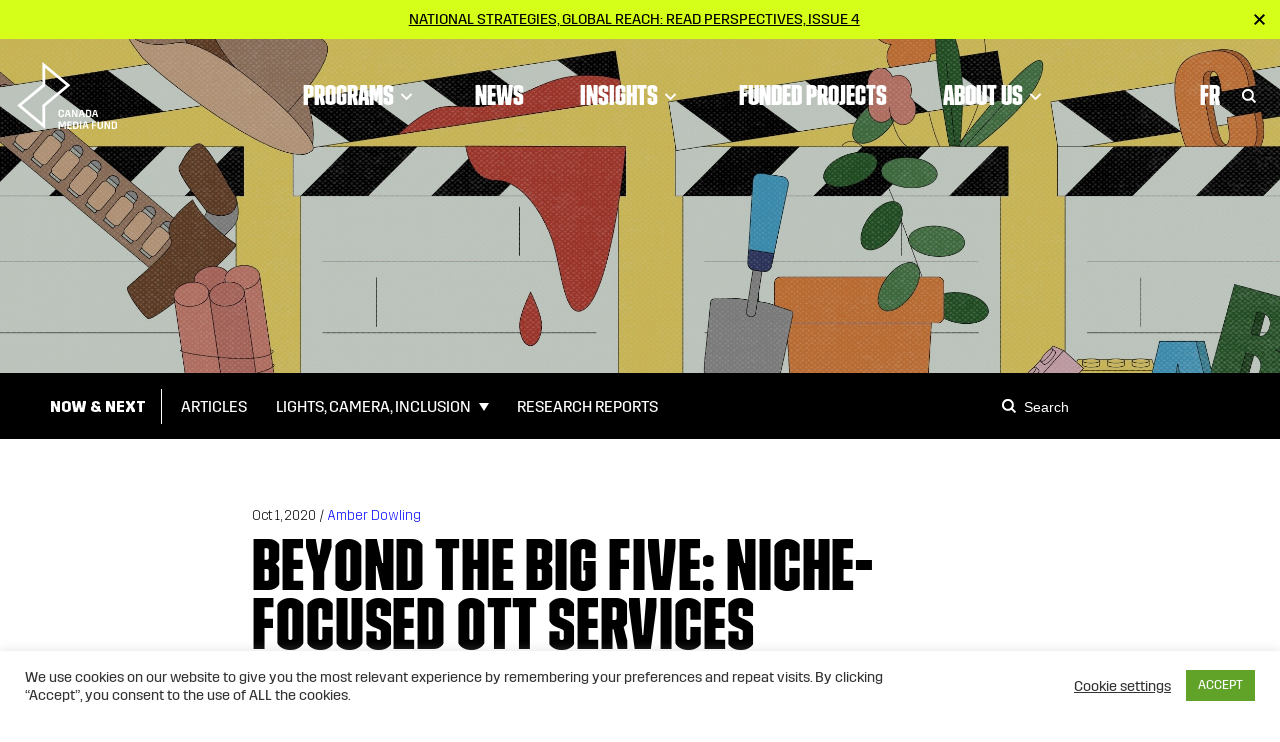

--- FILE ---
content_type: text/html; charset=UTF-8
request_url: https://cmf-fmc.ca/now-next/articles/beyond-big-five-niche-focused-ott-services/
body_size: 28903
content:
<!doctype html>
<html lang="en-US">
<head>
<meta charset="utf-8">
<script type="text/javascript">
/* <![CDATA[ */
var gform;gform||(document.addEventListener("gform_main_scripts_loaded",function(){gform.scriptsLoaded=!0}),document.addEventListener("gform/theme/scripts_loaded",function(){gform.themeScriptsLoaded=!0}),window.addEventListener("DOMContentLoaded",function(){gform.domLoaded=!0}),gform={domLoaded:!1,scriptsLoaded:!1,themeScriptsLoaded:!1,isFormEditor:()=>"function"==typeof InitializeEditor,callIfLoaded:function(o){return!(!gform.domLoaded||!gform.scriptsLoaded||!gform.themeScriptsLoaded&&!gform.isFormEditor()||(gform.isFormEditor()&&console.warn("The use of gform.initializeOnLoaded() is deprecated in the form editor context and will be removed in Gravity Forms 3.1."),o(),0))},initializeOnLoaded:function(o){gform.callIfLoaded(o)||(document.addEventListener("gform_main_scripts_loaded",()=>{gform.scriptsLoaded=!0,gform.callIfLoaded(o)}),document.addEventListener("gform/theme/scripts_loaded",()=>{gform.themeScriptsLoaded=!0,gform.callIfLoaded(o)}),window.addEventListener("DOMContentLoaded",()=>{gform.domLoaded=!0,gform.callIfLoaded(o)}))},hooks:{action:{},filter:{}},addAction:function(o,r,e,t){gform.addHook("action",o,r,e,t)},addFilter:function(o,r,e,t){gform.addHook("filter",o,r,e,t)},doAction:function(o){gform.doHook("action",o,arguments)},applyFilters:function(o){return gform.doHook("filter",o,arguments)},removeAction:function(o,r){gform.removeHook("action",o,r)},removeFilter:function(o,r,e){gform.removeHook("filter",o,r,e)},addHook:function(o,r,e,t,n){null==gform.hooks[o][r]&&(gform.hooks[o][r]=[]);var d=gform.hooks[o][r];null==n&&(n=r+"_"+d.length),gform.hooks[o][r].push({tag:n,callable:e,priority:t=null==t?10:t})},doHook:function(r,o,e){var t;if(e=Array.prototype.slice.call(e,1),null!=gform.hooks[r][o]&&((o=gform.hooks[r][o]).sort(function(o,r){return o.priority-r.priority}),o.forEach(function(o){"function"!=typeof(t=o.callable)&&(t=window[t]),"action"==r?t.apply(null,e):e[0]=t.apply(null,e)})),"filter"==r)return e[0]},removeHook:function(o,r,t,n){var e;null!=gform.hooks[o][r]&&(e=(e=gform.hooks[o][r]).filter(function(o,r,e){return!!(null!=n&&n!=o.tag||null!=t&&t!=o.priority)}),gform.hooks[o][r]=e)}});
/* ]]> */
</script>
<meta http-equiv="x-ua-compatible" content="ie=edge">
<meta name="viewport" content="width=device-width, initial-scale=1, shrink-to-fit=no">
<link rel="apple-touch-icon" sizes="57x57" href="/apple-icon-57x57.png">
<link rel="apple-touch-icon" sizes="60x60" href="/apple-icon-60x60.png">
<link rel="apple-touch-icon" sizes="72x72" href="/apple-icon-72x72.png">
<link rel="apple-touch-icon" sizes="76x76" href="/apple-icon-76x76.png">
<link rel="apple-touch-icon" sizes="114x114" href="/apple-icon-114x114.png">
<link rel="apple-touch-icon" sizes="120x120" href="/apple-icon-120x120.png">
<link rel="apple-touch-icon" sizes="144x144" href="/apple-icon-144x144.png">
<link rel="apple-touch-icon" sizes="152x152" href="/apple-icon-152x152.png">
<link rel="apple-touch-icon" sizes="180x180" href="/apple-icon-180x180.png">
<link rel="icon" type="image/png" sizes="192x192"  href="/android-icon-192x192.png">
<link rel="icon" type="image/png" sizes="32x32" href="/favicon-32x32.png">
<link rel="icon" type="image/png" sizes="96x96" href="/favicon-96x96.png">
<link rel="icon" type="image/png" sizes="16x16" href="/favicon-16x16.png">
<link rel="manifest" href="/manifest.json">
<meta name="msapplication-TileColor" content="#ffffff">
<meta name="msapplication-TileImage" content="/ms-icon-144x144.png">
<meta name="theme-color" content="#ffffff">
<!-- Google Tag Manager -->
<script>(function(w,d,s,l,i){w[l]=w[l]||[];w[l].push({'gtm.start':
new Date().getTime(),event:'gtm.js'});var f=d.getElementsByTagName(s)[0],
j=d.createElement(s),dl=l!='dataLayer'?'&l='+l:'';j.async=true;j.src=
'https://www.googletagmanager.com/gtm.js?id='+i+dl;f.parentNode.insertBefore(j,f);
})(window,document,'script','dataLayer','GTM-NSZTMB');</script>
<!-- End Google Tag Manager -->
<meta name='robots' content='index, follow, max-image-preview:large, max-snippet:-1, max-video-preview:-1' />
<style>img:is([sizes="auto" i], [sizes^="auto," i]) { contain-intrinsic-size: 3000px 1500px }</style>
<!-- This site is optimized with the Yoast SEO plugin v26.3 - https://yoast.com/wordpress/plugins/seo/ -->
<title>Beyond the Big Five: Niche-Focused OTT Services | Canada Media Fund</title>
<link rel="canonical" href="https://cmf-fmc.ca/now-next/articles/beyond-big-five-niche-focused-ott-services/" />
<meta property="og:locale" content="en_US" />
<meta property="og:type" content="article" />
<meta property="og:title" content="Beyond the Big Five: Niche-Focused OTT Services | Canada Media Fund" />
<meta property="og:description" content="This is the final piece in a month-long series that will explore a number of alternatives to the “Big Five”&hellip;" />
<meta property="og:url" content="https://cmf-fmc.ca/now-next/articles/beyond-big-five-niche-focused-ott-services/" />
<meta property="og:site_name" content="Canada Media Fund" />
<meta property="article:publisher" content="https://www.facebook.com/cmf.fmc" />
<meta property="article:modified_time" content="2021-01-23T09:01:18+00:00" />
<meta property="og:image" content="https://cmf-fmc.ca/wp-content/uploads/2021/01/feature-image.jpg" />
<meta property="og:image:width" content="2500" />
<meta property="og:image:height" content="1500" />
<meta property="og:image:type" content="image/jpeg" />
<meta name="twitter:card" content="summary_large_image" />
<meta name="twitter:site" content="@cmf_fmc" />
<meta name="twitter:label1" content="Est. reading time" />
<meta name="twitter:data1" content="5 minutes" />
<script type="application/ld+json" class="yoast-schema-graph">{"@context":"https://schema.org","@graph":[{"@type":"WebPage","@id":"https://cmf-fmc.ca/now-next/articles/beyond-big-five-niche-focused-ott-services/","url":"https://cmf-fmc.ca/now-next/articles/beyond-big-five-niche-focused-ott-services/","name":"Beyond the Big Five: Niche-Focused OTT Services | Canada Media Fund","isPartOf":{"@id":"https://cmf-fmc.ca/#website"},"primaryImageOfPage":{"@id":"https://cmf-fmc.ca/now-next/articles/beyond-big-five-niche-focused-ott-services/#primaryimage"},"image":{"@id":"https://cmf-fmc.ca/now-next/articles/beyond-big-five-niche-focused-ott-services/#primaryimage"},"thumbnailUrl":"https://cmf-fmc.ca/wp-content/uploads/2021/01/feature-image.jpg","datePublished":"2020-10-01T15:00:48+00:00","dateModified":"2021-01-23T09:01:18+00:00","breadcrumb":{"@id":"https://cmf-fmc.ca/now-next/articles/beyond-big-five-niche-focused-ott-services/#breadcrumb"},"inLanguage":"en-US","potentialAction":[{"@type":"ReadAction","target":["https://cmf-fmc.ca/now-next/articles/beyond-big-five-niche-focused-ott-services/"]}]},{"@type":"ImageObject","inLanguage":"en-US","@id":"https://cmf-fmc.ca/now-next/articles/beyond-big-five-niche-focused-ott-services/#primaryimage","url":"https://cmf-fmc.ca/wp-content/uploads/2021/01/feature-image.jpg","contentUrl":"https://cmf-fmc.ca/wp-content/uploads/2021/01/feature-image.jpg","width":2500,"height":1500,"caption":"Illustration: Ka Young Lee. All rights reserved."},{"@type":"BreadcrumbList","@id":"https://cmf-fmc.ca/now-next/articles/beyond-big-five-niche-focused-ott-services/#breadcrumb","itemListElement":[{"@type":"ListItem","position":1,"name":"Home","item":"https://cmf-fmc.ca/"},{"@type":"ListItem","position":2,"name":"Now & Next Articles","item":"https://cmf-fmc.ca/now-next/articles/"},{"@type":"ListItem","position":3,"name":"Beyond the Big Five: Niche-Focused OTT Services"}]},{"@type":"WebSite","@id":"https://cmf-fmc.ca/#website","url":"https://cmf-fmc.ca/","name":"Canada Media Fund","description":"","potentialAction":[{"@type":"SearchAction","target":{"@type":"EntryPoint","urlTemplate":"https://cmf-fmc.ca/?s={search_term_string}"},"query-input":{"@type":"PropertyValueSpecification","valueRequired":true,"valueName":"search_term_string"}}],"inLanguage":"en-US"}]}</script>
<!-- / Yoast SEO plugin. -->
<link rel='dns-prefetch' href='//fonts.googleapis.com' />
<link rel='stylesheet' id='wp-block-library-css' href='https://cmf-fmc.ca/wp-includes/css/dist/block-library/style.min.css?ver=6.8.3' type='text/css' media='all' />
<style id='classic-theme-styles-inline-css' type='text/css'>
/*! This file is auto-generated */
.wp-block-button__link{color:#fff;background-color:#32373c;border-radius:9999px;box-shadow:none;text-decoration:none;padding:calc(.667em + 2px) calc(1.333em + 2px);font-size:1.125em}.wp-block-file__button{background:#32373c;color:#fff;text-decoration:none}
</style>
<style id='global-styles-inline-css' type='text/css'>
:root{--wp--preset--aspect-ratio--square: 1;--wp--preset--aspect-ratio--4-3: 4/3;--wp--preset--aspect-ratio--3-4: 3/4;--wp--preset--aspect-ratio--3-2: 3/2;--wp--preset--aspect-ratio--2-3: 2/3;--wp--preset--aspect-ratio--16-9: 16/9;--wp--preset--aspect-ratio--9-16: 9/16;--wp--preset--color--black: #000000;--wp--preset--color--cyan-bluish-gray: #abb8c3;--wp--preset--color--white: #fff;--wp--preset--color--pale-pink: #f78da7;--wp--preset--color--vivid-red: #cf2e2e;--wp--preset--color--luminous-vivid-orange: #ff6900;--wp--preset--color--luminous-vivid-amber: #fcb900;--wp--preset--color--light-green-cyan: #7bdcb5;--wp--preset--color--vivid-green-cyan: #00d084;--wp--preset--color--pale-cyan-blue: #8ed1fc;--wp--preset--color--vivid-cyan-blue: #0693e3;--wp--preset--color--vivid-purple: #9b51e0;--wp--preset--color--blue: #125fa9;--wp--preset--color--pink: #de0f84;--wp--preset--gradient--vivid-cyan-blue-to-vivid-purple: linear-gradient(135deg,rgba(6,147,227,1) 0%,rgb(155,81,224) 100%);--wp--preset--gradient--light-green-cyan-to-vivid-green-cyan: linear-gradient(135deg,rgb(122,220,180) 0%,rgb(0,208,130) 100%);--wp--preset--gradient--luminous-vivid-amber-to-luminous-vivid-orange: linear-gradient(135deg,rgba(252,185,0,1) 0%,rgba(255,105,0,1) 100%);--wp--preset--gradient--luminous-vivid-orange-to-vivid-red: linear-gradient(135deg,rgba(255,105,0,1) 0%,rgb(207,46,46) 100%);--wp--preset--gradient--very-light-gray-to-cyan-bluish-gray: linear-gradient(135deg,rgb(238,238,238) 0%,rgb(169,184,195) 100%);--wp--preset--gradient--cool-to-warm-spectrum: linear-gradient(135deg,rgb(74,234,220) 0%,rgb(151,120,209) 20%,rgb(207,42,186) 40%,rgb(238,44,130) 60%,rgb(251,105,98) 80%,rgb(254,248,76) 100%);--wp--preset--gradient--blush-light-purple: linear-gradient(135deg,rgb(255,206,236) 0%,rgb(152,150,240) 100%);--wp--preset--gradient--blush-bordeaux: linear-gradient(135deg,rgb(254,205,165) 0%,rgb(254,45,45) 50%,rgb(107,0,62) 100%);--wp--preset--gradient--luminous-dusk: linear-gradient(135deg,rgb(255,203,112) 0%,rgb(199,81,192) 50%,rgb(65,88,208) 100%);--wp--preset--gradient--pale-ocean: linear-gradient(135deg,rgb(255,245,203) 0%,rgb(182,227,212) 50%,rgb(51,167,181) 100%);--wp--preset--gradient--electric-grass: linear-gradient(135deg,rgb(202,248,128) 0%,rgb(113,206,126) 100%);--wp--preset--gradient--midnight: linear-gradient(135deg,rgb(2,3,129) 0%,rgb(40,116,252) 100%);--wp--preset--font-size--small: 13px;--wp--preset--font-size--medium: 20px;--wp--preset--font-size--large: 36px;--wp--preset--font-size--x-large: 42px;--wp--preset--font-size--default: 16px;--wp--preset--spacing--20: 0.44rem;--wp--preset--spacing--30: 0.67rem;--wp--preset--spacing--40: 1rem;--wp--preset--spacing--50: 1.5rem;--wp--preset--spacing--60: 2.25rem;--wp--preset--spacing--70: 3.38rem;--wp--preset--spacing--80: 5.06rem;--wp--preset--shadow--natural: 6px 6px 9px rgba(0, 0, 0, 0.2);--wp--preset--shadow--deep: 12px 12px 50px rgba(0, 0, 0, 0.4);--wp--preset--shadow--sharp: 6px 6px 0px rgba(0, 0, 0, 0.2);--wp--preset--shadow--outlined: 6px 6px 0px -3px rgba(255, 255, 255, 1), 6px 6px rgba(0, 0, 0, 1);--wp--preset--shadow--crisp: 6px 6px 0px rgba(0, 0, 0, 1);}:where(.is-layout-flex){gap: 0.5em;}:where(.is-layout-grid){gap: 0.5em;}body .is-layout-flex{display: flex;}.is-layout-flex{flex-wrap: wrap;align-items: center;}.is-layout-flex > :is(*, div){margin: 0;}body .is-layout-grid{display: grid;}.is-layout-grid > :is(*, div){margin: 0;}:where(.wp-block-columns.is-layout-flex){gap: 2em;}:where(.wp-block-columns.is-layout-grid){gap: 2em;}:where(.wp-block-post-template.is-layout-flex){gap: 1.25em;}:where(.wp-block-post-template.is-layout-grid){gap: 1.25em;}.has-black-color{color: var(--wp--preset--color--black) !important;}.has-cyan-bluish-gray-color{color: var(--wp--preset--color--cyan-bluish-gray) !important;}.has-white-color{color: var(--wp--preset--color--white) !important;}.has-pale-pink-color{color: var(--wp--preset--color--pale-pink) !important;}.has-vivid-red-color{color: var(--wp--preset--color--vivid-red) !important;}.has-luminous-vivid-orange-color{color: var(--wp--preset--color--luminous-vivid-orange) !important;}.has-luminous-vivid-amber-color{color: var(--wp--preset--color--luminous-vivid-amber) !important;}.has-light-green-cyan-color{color: var(--wp--preset--color--light-green-cyan) !important;}.has-vivid-green-cyan-color{color: var(--wp--preset--color--vivid-green-cyan) !important;}.has-pale-cyan-blue-color{color: var(--wp--preset--color--pale-cyan-blue) !important;}.has-vivid-cyan-blue-color{color: var(--wp--preset--color--vivid-cyan-blue) !important;}.has-vivid-purple-color{color: var(--wp--preset--color--vivid-purple) !important;}.has-black-background-color{background-color: var(--wp--preset--color--black) !important;}.has-cyan-bluish-gray-background-color{background-color: var(--wp--preset--color--cyan-bluish-gray) !important;}.has-white-background-color{background-color: var(--wp--preset--color--white) !important;}.has-pale-pink-background-color{background-color: var(--wp--preset--color--pale-pink) !important;}.has-vivid-red-background-color{background-color: var(--wp--preset--color--vivid-red) !important;}.has-luminous-vivid-orange-background-color{background-color: var(--wp--preset--color--luminous-vivid-orange) !important;}.has-luminous-vivid-amber-background-color{background-color: var(--wp--preset--color--luminous-vivid-amber) !important;}.has-light-green-cyan-background-color{background-color: var(--wp--preset--color--light-green-cyan) !important;}.has-vivid-green-cyan-background-color{background-color: var(--wp--preset--color--vivid-green-cyan) !important;}.has-pale-cyan-blue-background-color{background-color: var(--wp--preset--color--pale-cyan-blue) !important;}.has-vivid-cyan-blue-background-color{background-color: var(--wp--preset--color--vivid-cyan-blue) !important;}.has-vivid-purple-background-color{background-color: var(--wp--preset--color--vivid-purple) !important;}.has-black-border-color{border-color: var(--wp--preset--color--black) !important;}.has-cyan-bluish-gray-border-color{border-color: var(--wp--preset--color--cyan-bluish-gray) !important;}.has-white-border-color{border-color: var(--wp--preset--color--white) !important;}.has-pale-pink-border-color{border-color: var(--wp--preset--color--pale-pink) !important;}.has-vivid-red-border-color{border-color: var(--wp--preset--color--vivid-red) !important;}.has-luminous-vivid-orange-border-color{border-color: var(--wp--preset--color--luminous-vivid-orange) !important;}.has-luminous-vivid-amber-border-color{border-color: var(--wp--preset--color--luminous-vivid-amber) !important;}.has-light-green-cyan-border-color{border-color: var(--wp--preset--color--light-green-cyan) !important;}.has-vivid-green-cyan-border-color{border-color: var(--wp--preset--color--vivid-green-cyan) !important;}.has-pale-cyan-blue-border-color{border-color: var(--wp--preset--color--pale-cyan-blue) !important;}.has-vivid-cyan-blue-border-color{border-color: var(--wp--preset--color--vivid-cyan-blue) !important;}.has-vivid-purple-border-color{border-color: var(--wp--preset--color--vivid-purple) !important;}.has-vivid-cyan-blue-to-vivid-purple-gradient-background{background: var(--wp--preset--gradient--vivid-cyan-blue-to-vivid-purple) !important;}.has-light-green-cyan-to-vivid-green-cyan-gradient-background{background: var(--wp--preset--gradient--light-green-cyan-to-vivid-green-cyan) !important;}.has-luminous-vivid-amber-to-luminous-vivid-orange-gradient-background{background: var(--wp--preset--gradient--luminous-vivid-amber-to-luminous-vivid-orange) !important;}.has-luminous-vivid-orange-to-vivid-red-gradient-background{background: var(--wp--preset--gradient--luminous-vivid-orange-to-vivid-red) !important;}.has-very-light-gray-to-cyan-bluish-gray-gradient-background{background: var(--wp--preset--gradient--very-light-gray-to-cyan-bluish-gray) !important;}.has-cool-to-warm-spectrum-gradient-background{background: var(--wp--preset--gradient--cool-to-warm-spectrum) !important;}.has-blush-light-purple-gradient-background{background: var(--wp--preset--gradient--blush-light-purple) !important;}.has-blush-bordeaux-gradient-background{background: var(--wp--preset--gradient--blush-bordeaux) !important;}.has-luminous-dusk-gradient-background{background: var(--wp--preset--gradient--luminous-dusk) !important;}.has-pale-ocean-gradient-background{background: var(--wp--preset--gradient--pale-ocean) !important;}.has-electric-grass-gradient-background{background: var(--wp--preset--gradient--electric-grass) !important;}.has-midnight-gradient-background{background: var(--wp--preset--gradient--midnight) !important;}.has-small-font-size{font-size: var(--wp--preset--font-size--small) !important;}.has-medium-font-size{font-size: var(--wp--preset--font-size--medium) !important;}.has-large-font-size{font-size: var(--wp--preset--font-size--large) !important;}.has-x-large-font-size{font-size: var(--wp--preset--font-size--x-large) !important;}
:where(.wp-block-post-template.is-layout-flex){gap: 1.25em;}:where(.wp-block-post-template.is-layout-grid){gap: 1.25em;}
:where(.wp-block-columns.is-layout-flex){gap: 2em;}:where(.wp-block-columns.is-layout-grid){gap: 2em;}
:root :where(.wp-block-pullquote){font-size: 1.5em;line-height: 1.6;}
</style>
<link rel='stylesheet' id='cookie-law-info-css' href='https://cmf-fmc.ca/wp-content/plugins/cookie-law-info/legacy/public/css/cookie-law-info-public.css?ver=3.3.6' type='text/css' media='all' />
<link rel='stylesheet' id='cookie-law-info-gdpr-css' href='https://cmf-fmc.ca/wp-content/plugins/cookie-law-info/legacy/public/css/cookie-law-info-gdpr.css?ver=3.3.6' type='text/css' media='all' />
<link rel='stylesheet' id='searchwp-forms-css' href='https://cmf-fmc.ca/wp-content/plugins/searchwp/assets/css/frontend/search-forms.min.css?ver=4.5.3' type='text/css' media='all' />
<style id='posts-table-pro-head-inline-css' type='text/css'>
table.posts-data-table { visibility: hidden; }
</style>
<link rel='stylesheet' id='google/fonts-css' href='https://fonts.googleapis.com/css2?family=DM+Sans:ital,wght@0,400;0,500;0,700;1,400&#038;family=Fira+Sans:wght@200;300;400;500&#038;display=swap' type='text/css' media='all' />
<link rel='stylesheet' id='sage/main.css-css' href='https://cmf-fmc.ca/wp-content/themes/cmf-fmc/dist/styles/main.css' type='text/css' media='all' />
<script type="text/javascript" src="https://cmf-fmc.ca/wp-includes/js/jquery/jquery.min.js?ver=3.7.1" id="jquery-core-js"></script>
<script type="text/javascript" src="https://cmf-fmc.ca/wp-includes/js/jquery/jquery-migrate.min.js?ver=3.4.1" id="jquery-migrate-js"></script>
<script type="text/javascript" id="cookie-law-info-js-extra">
/* <![CDATA[ */
var Cli_Data = {"nn_cookie_ids":[],"cookielist":[],"non_necessary_cookies":[],"ccpaEnabled":"","ccpaRegionBased":"","ccpaBarEnabled":"","strictlyEnabled":["necessary","obligatoire"],"ccpaType":"gdpr","js_blocking":"1","custom_integration":"","triggerDomRefresh":"","secure_cookies":""};
var cli_cookiebar_settings = {"animate_speed_hide":"500","animate_speed_show":"500","background":"#FFF","border":"#b1a6a6c2","border_on":"","button_1_button_colour":"#61a229","button_1_button_hover":"#4e8221","button_1_link_colour":"#fff","button_1_as_button":"1","button_1_new_win":"","button_2_button_colour":"#333","button_2_button_hover":"#292929","button_2_link_colour":"#444","button_2_as_button":"","button_2_hidebar":"","button_3_button_colour":"#3566bb","button_3_button_hover":"#2a5296","button_3_link_colour":"#fff","button_3_as_button":"1","button_3_new_win":"","button_4_button_colour":"#000","button_4_button_hover":"#000000","button_4_link_colour":"#333333","button_4_as_button":"","button_7_button_colour":"#61a229","button_7_button_hover":"#4e8221","button_7_link_colour":"#fff","button_7_as_button":"1","button_7_new_win":"","font_family":"inherit","header_fix":"","notify_animate_hide":"1","notify_animate_show":"","notify_div_id":"#cookie-law-info-bar","notify_position_horizontal":"right","notify_position_vertical":"bottom","scroll_close":"","scroll_close_reload":"","accept_close_reload":"","reject_close_reload":"","showagain_tab":"","showagain_background":"#fff","showagain_border":"#000","showagain_div_id":"#cookie-law-info-again","showagain_x_position":"100px","text":"#333333","show_once_yn":"","show_once":"10000","logging_on":"","as_popup":"","popup_overlay":"1","bar_heading_text":"","cookie_bar_as":"banner","popup_showagain_position":"bottom-right","widget_position":"left"};
var log_object = {"ajax_url":"https:\/\/cmf-fmc.ca\/wp-admin\/admin-ajax.php"};
/* ]]> */
</script>
<script type="text/javascript" src="https://cmf-fmc.ca/wp-content/plugins/cookie-law-info/legacy/public/js/cookie-law-info-public.js?ver=3.3.6" id="cookie-law-info-js"></script>
<link rel="https://api.w.org/" href="https://cmf-fmc.ca/wp-json/" /><link rel="alternate" title="JSON" type="application/json" href="https://cmf-fmc.ca/wp-json/wp/v2/article/70064" /><link rel='shortlink' href='https://cmf-fmc.ca/?p=70064' />
<link rel="alternate" title="oEmbed (JSON)" type="application/json+oembed" href="https://cmf-fmc.ca/wp-json/oembed/1.0/embed?url=https%3A%2F%2Fcmf-fmc.ca%2Fnow-next%2Farticles%2Fbeyond-big-five-niche-focused-ott-services%2F" />
<link rel="alternate" title="oEmbed (XML)" type="text/xml+oembed" href="https://cmf-fmc.ca/wp-json/oembed/1.0/embed?url=https%3A%2F%2Fcmf-fmc.ca%2Fnow-next%2Farticles%2Fbeyond-big-five-niche-focused-ott-services%2F&#038;format=xml" />
<meta name="generator" content="WPML ver:4.8.4 stt:1,4;" />
<link rel="icon" href="https://cmf-fmc.ca/wp-content/uploads/2021/01/cropped-favicon-bolt-32x32.png" sizes="32x32" />
<link rel="icon" href="https://cmf-fmc.ca/wp-content/uploads/2021/01/cropped-favicon-bolt-192x192.png" sizes="192x192" />
<link rel="apple-touch-icon" href="https://cmf-fmc.ca/wp-content/uploads/2021/01/cropped-favicon-bolt-180x180.png" />
<meta name="msapplication-TileImage" content="https://cmf-fmc.ca/wp-content/uploads/2021/01/cropped-favicon-bolt-270x270.png" />
</head>
<body class="wp-singular article-template-default single single-article postid-70064 wp-theme-cmf-fmcresources now-next beyond-big-five-niche-focused-ott-services app-data index-data singular-data single-data single-article-data single-article-beyond-big-five-niche-focused-ott-services-data">
<div class="page-wrap">
<!-- Google Tag Manager (noscript) --><noscript><iframe src="https://www.googletagmanager.com/ns.html?id=GTM-NSZTMB" height="0" width="0" style="display:none;visibility:hidden"></iframe></noscript><!-- End Google Tag Manager (noscript) -->
<div class="announcement-banner-wrap bg-success text-dark" data-banner-id="national-strategies-global-reach-read-perspectives-issue-4" style="display: none;">
<div class="announcement-banner text-center d-flex align-items-center justify-content-center px-3" ">
<div class="d-inline-block pr-1">
<a href="https://cmf-fmc.ca/perspectives/"  class="link-underline text-uppercase d-block mw-100" target="_blank">National strategies, global reach: Read Perspectives, Issue 4</a>
</div>
</div>
<button class="close-announcement"><svg class="" xmlns="http://www.w3.org/2000/svg" width="11" height="11" viewBox="0 0 10.4 10.4">
<path d="M10.4 1.4L9 0 5.2 3.8 1.4 0 0 1.4l3.8 3.8L0 9l1.4 1.4 3.8-3.8L9 10.4 10.4 9 6.6 5.2z"/>
</svg></button>
</div>
<header class="page-header">
<div class="nav-wrap">
<div class="nav-fixed  with-announcement ">
<nav class="main-nav navbar navbar-expand-lg navbar-light">
<a class="navbar-brand" itemprop="url" href="https://cmf-fmc.ca/"><svg class="" xmlns="http://www.w3.org/2000/svg" xml:space="preserve" width="134" height="67" viewBox="0 0 134 67" version="1.1"><path d="M25.4 0v22.6L.2 43.6l28 23.3V44.3l25.2-21L25.4 0zm0 43v18L4.5 43.6 28.2 24V5.9l20.9 17.3L25.4 43z" fill="#fff"/><g class="name"><path d="M46.9 52.2v1.5c-.3.6-1.1 1.5-2.6 1.5-1.6 0-2.4-.9-2.7-1.6v-4.4c.3-.7 1.1-1.6 2.7-1.6s2.4.9 2.6 1.5v1.4h-1.4v-1.1c-.2-.4-.6-.7-1.3-.7-.7 0-1.1.4-1.3.7v3.8c.2.4.6.7 1.3.7.7 0 1.1-.4 1.3-.7v-1.1l1.4.1zM51.8 47.9h-2.1l-1.9 6.4v.8H49l.6-2.1h2.3l.6 2.1h1.3v-.8l-2-6.4zm-2 4 .8-2.9h.2l.8 2.9h-1.8zM55 47.8h1.6l2.4 4.9h.2v-4.9h1.3v7.3h-1.6l-2.4-4.9h-.2v4.9H55zM65.8 47.9h-2.1l-1.9 6.4v.8H63l.6-2.1h2.3l.6 2.1h1.3v-.8l-2-6.4zm-2 4 .8-2.9h.2l.8 2.9h-1.8zM71.8 47.8h-2.9v7.3h2.9c1.3 0 2.1-.7 2.4-1.4v-4.4c-.3-.7-1.1-1.5-2.4-1.5zm.9 5.5c-.2.4-.6.7-1.3.7h-1.2v-5.1h1.2c.7 0 1.1.3 1.3.7v3.7zM79.1 47.9H77l-1.9 6.4v.8h1.1l.6-2.1h2.3l.6 2.1H81v-.8l-1.9-6.4zm-1.9 4L78 49h.2l.8 2.9h-1.8zM41.7 59.6h1.9l1.6 3.6h.1l1.5-3.6h1.9v7.3h-1.3v-5.3h-.2l-1.6 3.7h-.9l-1.5-3.7H43v5.3h-1.4v-7.3zM50.3 59.6h4.4v1.1h-3v1.9h2.8v1.1h-2.8v2.1h3v1.1h-4.4zM59 59.6h-2.9v7.3H59c1.3 0 2.1-.7 2.4-1.4V61c-.2-.7-1-1.4-2.4-1.4zm1 5.5c-.2.4-.6.7-1.3.7h-1.2v-5.1h1.2c.7 0 1.1.3 1.3.7v3.7zM62.9 59.6h1.4v7.3h-1.4zM69.6 59.6h-2.1L65.6 66v.8h1.2l.6-2.1h2.3l.6 2.1h1.3V66l-2-6.4zm-2 4.1.8-2.9h.2l.8 2.9h-1.8zM74.9 59.6h4.3v1.1h-2.9v2H79v1h-2.7v3.2h-1.4zM85.9 59.6v5.8c-.3.7-1.1 1.6-2.7 1.6s-2.4-.9-2.7-1.6v-5.8H82v5.5c.2.4.6.7 1.3.7s1.1-.4 1.3-.7v-5.5h1.3zM87.6 59.6h1.6l2.4 4.9h.2v-4.9h1.3v7.3h-1.6L89.1 62h-.2v4.9h-1.4v-7.3zM97.6 59.6h-2.9v7.3h2.9c1.3 0 2.1-.7 2.4-1.4V61c-.3-.7-1-1.4-2.4-1.4zm1 5.5c-.2.4-.6.7-1.3.7h-1.2v-5.1h1.2c.7 0 1.1.3 1.3.7v3.7z" fill="#fff"/></g></svg></a>
<div class="d-flex flex-row w-100 justify-content-end">
<div class="collapse navbar-collapse" id="navbarCollapse">
<!--fwp-loop-->
<ul id="menu-primary" class="navbar-nav mr-auto align-items-md-center"><li itemscope="itemscope" itemtype="https://www.schema.org/SiteNavigationElement" id="menu-item-111" class="menu-item menu-item-has-children menu-link dropdown nav-item"><a title="Programs" href="https://cmf-fmc.ca/our-programs/" aria-haspopup="true" aria-expanded="false" class="dropdown-toggle nav-link" id="menu-item-dropdown-111">Programs<button type="button" class="caret"><svg width="13" height="8" viewBox="0 0 13 8" fill="none" xmlns="http://www.w3.org/2000/svg"><path d="M1.5 1L6.5 6L11.5 1" stroke="currentColor" stroke-width="2"/></svg></button></a>
<div class='dropdown-menu'><ul aria-labelledby="menu-item-dropdown-111" role="menu">
<li itemscope="itemscope" itemtype="https://www.schema.org/SiteNavigationElement" id="menu-item-241222" class="menu-item menu-item-type-custom menu-item-object-custom menu-item-has-children menu-button-row nav-item">
<ul aria-labelledby="dropdown-menu&#039;&gt;&lt;ul aria-labelledby=" role="menu">
<li itemscope="itemscope" itemtype="https://www.schema.org/SiteNavigationElement" id="menu-item-249897" class="menu-item menu-link nav-item"><a title="Program Deadlines" href="https://cmf-fmc.ca/our-programs/program-deadlines/" class="dropdown-item">Program Deadlines</a></li>
<li itemscope="itemscope" itemtype="https://www.schema.org/SiteNavigationElement" id="menu-item-241236" class="menu-item menu-link nav-item"><a title="How to apply" href="https://cmf-fmc.ca/our-programs/how-to-apply/" class="dropdown-item">How to apply</a></li>
<li itemscope="itemscope" itemtype="https://www.schema.org/SiteNavigationElement" id="menu-item-105" class="menu-item menu-link nav-item"><a title="Envelope Administration" href="https://cmf-fmc.ca/our-programs/envelope-administration/" class="dropdown-item">Envelope Administration</a></li>
<li itemscope="itemscope" itemtype="https://www.schema.org/SiteNavigationElement" id="menu-item-241237" class="menu-item menu-link nav-item"><a title="Archive" href="https://cmf-fmc.ca/our-programs/archives/" class="dropdown-item">Archive</a></li>
</ul></li>
<li itemscope="itemscope" itemtype="https://www.schema.org/SiteNavigationElement" id="menu-item-241233" class="menu-item menu-item-type-custom menu-item-object-custom menu-item-has-children menu-columns nav-item">
<ul aria-labelledby="dropdown-menu&#039;&gt;&lt;ul aria-labelledby=" role="menu">
<li itemscope="itemscope" itemtype="https://www.schema.org/SiteNavigationElement" id="menu-item-113" class="menu-item menu-item-type-custom menu-item-object-custom menu-item-has-children menu-heading nav-item"><a title="convergent" href="#" class="dropdown-item">Ideation<button type="button" class="caret"><svg width="13" height="8" viewBox="0 0 13 8" fill="none" xmlns="http://www.w3.org/2000/svg"><path d="M1.5 1L6.5 6L11.5 1" stroke="currentColor" stroke-width="2"/></svg></button></a>
<ul aria-labelledby="dropdown-menu&#039;&gt;&lt;ul aria-labelledby=" role="menu">
<li itemscope="itemscope" itemtype="https://www.schema.org/SiteNavigationElement" id="menu-item-241225" class="menu-item menu-item-type-custom menu-item-object-custom menu-sub-heading nav-item"><a title="Interactive Digital Media" href="#" class="dropdown-item">Interactive Digital Media</a>
<ul aria-labelledby="dropdown-menu&#039;&gt;&lt;ul aria-labelledby=" role="menu">
<li itemscope="itemscope" itemtype="https://www.schema.org/SiteNavigationElement" id="menu-item-1000" class="menu-item menu-item-parent-241225   menu- nav-item"><a title="Conceptualization Program" href="https://cmf-fmc.ca/program/conceptualization-program/" class="dropdown-item">Conceptualization Program</a></li>
<li itemscope="itemscope" itemtype="https://www.schema.org/SiteNavigationElement" id="menu-item-1001" class="menu-item menu-item-parent-241225   menu- nav-item"><a title="Prototyping Program" href="https://cmf-fmc.ca/program/prototyping-program/" class="dropdown-item">Prototyping Program</a></li>
</ul></li>
<li itemscope="itemscope" itemtype="https://www.schema.org/SiteNavigationElement" id="menu-item-241228" class="menu-item menu-item-type-custom menu-item-object-custom menu-sub-heading nav-item"><a title="Linear" href="#" class="dropdown-item">Linear</a>
<ul aria-labelledby="dropdown-menu&#039;&gt;&lt;ul aria-labelledby=" role="menu">
<li itemscope="itemscope" itemtype="https://www.schema.org/SiteNavigationElement" id="menu-item-1002" class="menu-item menu-item-parent-241228   menu- nav-item"><a title="Broadcaster Envelope Program &#8211; English and French" href="https://cmf-fmc.ca/program/broadcaster-envelope-program-english-and-french-2/" class="dropdown-item">Broadcaster Envelope Program &#8211; English and French</a></li>
<li itemscope="itemscope" itemtype="https://www.schema.org/SiteNavigationElement" id="menu-item-1003" class="menu-item menu-item-parent-241228   menu- nav-item"><a title="Development and Predevelopment Funding" href="https://cmf-fmc.ca/program/development-and-predevelopment-funding/" class="dropdown-item">Development and Predevelopment Funding</a></li>
<li itemscope="itemscope" itemtype="https://www.schema.org/SiteNavigationElement" id="menu-item-1004" class="menu-item menu-item-parent-241228   menu- nav-item"><a title="Slate Development Pilot Program" href="https://cmf-fmc.ca/program/slate-development-pilot-program/" class="dropdown-item">Slate Development Pilot Program</a></li>
</ul></li>
</ul></li>
<li itemscope="itemscope" itemtype="https://www.schema.org/SiteNavigationElement" id="menu-item-114" class="menu-item menu-item-type-custom menu-item-object-custom menu-item-has-children menu-heading nav-item"><a title="Creation" href="#" class="dropdown-item">Creation<button type="button" class="caret"><svg width="13" height="8" viewBox="0 0 13 8" fill="none" xmlns="http://www.w3.org/2000/svg"><path d="M1.5 1L6.5 6L11.5 1" stroke="currentColor" stroke-width="2"/></svg></button></a>
<ul aria-labelledby="dropdown-menu&#039;&gt;&lt;ul aria-labelledby=" role="menu">
<li itemscope="itemscope" itemtype="https://www.schema.org/SiteNavigationElement" id="menu-item-241227" class="menu-item menu-item-type-custom menu-item-object-custom menu-sub-heading nav-item"><a title="Interactive Digital Media" href="#" class="dropdown-item">Interactive Digital Media</a>
<ul aria-labelledby="dropdown-menu&#039;&gt;&lt;ul aria-labelledby=" role="menu">
<li itemscope="itemscope" itemtype="https://www.schema.org/SiteNavigationElement" id="menu-item-1005" class="menu-item menu-item-parent-241227   menu- nav-item"><a title="Commercial Projects Program" href="https://cmf-fmc.ca/program/commercial-projects-program/" class="dropdown-item">Commercial Projects Program</a></li>
<li itemscope="itemscope" itemtype="https://www.schema.org/SiteNavigationElement" id="menu-item-1006" class="menu-item menu-item-parent-241227   menu- nav-item"><a title="Digital Creators Pilot Program" href="https://cmf-fmc.ca/program/digital-creators-pilot-program/" class="dropdown-item">Digital Creators Pilot Program</a></li>
<li itemscope="itemscope" itemtype="https://www.schema.org/SiteNavigationElement" id="menu-item-1007" class="menu-item menu-item-parent-241227   menu- nav-item"><a title="Innovation &#038; Experimentation Program" href="https://cmf-fmc.ca/program/innovation-experimentation-program/" class="dropdown-item">Innovation &#038; Experimentation Program</a></li>
<li itemscope="itemscope" itemtype="https://www.schema.org/SiteNavigationElement" id="menu-item-1008" class="menu-item menu-item-parent-241227   menu- nav-item"><a title="Iteration Program" href="https://cmf-fmc.ca/program/iteration-program/" class="dropdown-item">Iteration Program</a></li>
</ul></li>
<li itemscope="itemscope" itemtype="https://www.schema.org/SiteNavigationElement" id="menu-item-241226" class="menu-item menu-item-type-custom menu-item-object-custom menu-sub-heading nav-item"><a title="Linear" href="#" class="dropdown-item">Linear</a>
<ul aria-labelledby="dropdown-menu&#039;&gt;&lt;ul aria-labelledby=" role="menu">
<li itemscope="itemscope" itemtype="https://www.schema.org/SiteNavigationElement" id="menu-item-1009" class="menu-item menu-item-parent-241226   menu- nav-item"><a title="Broadcaster Envelope Program &#8211; Diverse Languages" href="https://cmf-fmc.ca/program/broadcaster-envelope-program-diverse-languages/" class="dropdown-item">Broadcaster Envelope Program &#8211; Diverse Languages</a></li>
<li itemscope="itemscope" itemtype="https://www.schema.org/SiteNavigationElement" id="menu-item-1010" class="menu-item menu-item-parent-241226   menu- nav-item"><a title="Broadcaster Envelope Program &#8211; English and French" href="https://cmf-fmc.ca/program/broadcaster-envelope-program-english-and-french/" class="dropdown-item">Broadcaster Envelope Program &#8211; English and French</a></li>
<li itemscope="itemscope" itemtype="https://www.schema.org/SiteNavigationElement" id="menu-item-1011" class="menu-item menu-item-parent-241226   menu- nav-item"><a title="Distributor Program" href="https://cmf-fmc.ca/program/distributor-program/" class="dropdown-item">Distributor Program</a></li>
<li itemscope="itemscope" itemtype="https://www.schema.org/SiteNavigationElement" id="menu-item-1012" class="menu-item menu-item-parent-241226   menu- nav-item"><a title="Indigenous Program" href="https://cmf-fmc.ca/program/indigenous-program/" class="dropdown-item">Indigenous Program</a></li>
<li itemscope="itemscope" itemtype="https://www.schema.org/SiteNavigationElement" id="menu-item-1013" class="menu-item menu-item-parent-241226   menu- nav-item"><a title="Official Language Minority Communities (OLMC) Production Funding" href="https://cmf-fmc.ca/program/official-language-minority-communities-olmc-production-funding/" class="dropdown-item">Official Language Minority Communities (OLMC) Production Funding</a></li>
<li itemscope="itemscope" itemtype="https://www.schema.org/SiteNavigationElement" id="menu-item-1014" class="menu-item menu-item-parent-241226   menu- nav-item"><a title="POV Program" href="https://cmf-fmc.ca/program/pov-program/" class="dropdown-item">POV Program</a></li>
<li itemscope="itemscope" itemtype="https://www.schema.org/SiteNavigationElement" id="menu-item-1015" class="menu-item menu-item-parent-241226   menu- nav-item"><a title="Program for Black and Racialized Communities" href="https://cmf-fmc.ca/program/program-for-black-and-racialized-communities/" class="dropdown-item">Program for Black and Racialized Communities</a></li>
<li itemscope="itemscope" itemtype="https://www.schema.org/SiteNavigationElement" id="menu-item-1016" class="menu-item menu-item-parent-241226   menu- nav-item"><a title="Regional Production Funding" href="https://cmf-fmc.ca/program/regional-production-funding/" class="dropdown-item">Regional Production Funding</a></li>
</ul></li>
</ul></li>
<li itemscope="itemscope" itemtype="https://www.schema.org/SiteNavigationElement" id="menu-item-226140" class="menu-item menu-item-type-custom menu-item-object-custom menu-item-has-children menu-heading nav-item"><a title="Industry" href="#" class="dropdown-item">Industry<button type="button" class="caret"><svg width="13" height="8" viewBox="0 0 13 8" fill="none" xmlns="http://www.w3.org/2000/svg"><path d="M1.5 1L6.5 6L11.5 1" stroke="currentColor" stroke-width="2"/></svg></button></a>
<ul aria-labelledby="dropdown-menu&#039;&gt;&lt;ul aria-labelledby=" role="menu">
<li itemscope="itemscope" itemtype="https://www.schema.org/SiteNavigationElement" id="menu-item-253500" class="menu-item menu-item-type-custom menu-item-object-custom menu-sub-heading nav-item"><a title="Interactive Digital Media" href="#" class="dropdown-item">Interactive Digital Media</a>
<ul aria-labelledby="dropdown-menu&#039;&gt;&lt;ul aria-labelledby=" role="menu">
<li itemscope="itemscope" itemtype="https://www.schema.org/SiteNavigationElement" id="menu-item-1017" class="menu-item menu-item-parent-253500   menu- nav-item"><a title="CMF-ISO Interactive and Immersive Program" href="https://cmf-fmc.ca/program/cmf-iso-interactive-and-immersive-program/" class="dropdown-item">CMF-ISO Interactive and Immersive Program</a></li>
<li itemscope="itemscope" itemtype="https://www.schema.org/SiteNavigationElement" id="menu-item-1018" class="menu-item menu-item-parent-253500   menu- nav-item"><a title="Video Games Business Development Program" href="https://cmf-fmc.ca/program/video-games-business-development-program/" class="dropdown-item">CMF-Creative BC Video Games Development Program</a></li>
</ul></li>
<li itemscope="itemscope" itemtype="https://www.schema.org/SiteNavigationElement" id="menu-item-241231" class="menu-item menu-item-type-custom menu-item-object-custom menu-item-has-children menu-sub-heading nav-item"><a title="International" href="#" class="dropdown-item">International</a>
<ul aria-labelledby="dropdown-menu&#039;&gt;&lt;ul aria-labelledby=" role="menu">
<li itemscope="itemscope" itemtype="https://www.schema.org/SiteNavigationElement" id="menu-item-106" class="menu-item menu-link nav-item"><a title="International Incentives" href="https://cmf-fmc.ca/our-programs/international-incentives/" class="dropdown-item">International Incentives</a></li>
</ul></li>
<li itemscope="itemscope" itemtype="https://www.schema.org/SiteNavigationElement" id="menu-item-250695" class="menu-item menu-item-type-custom menu-item-object-custom menu-sub-heading nav-item"><a title="Linear" href="#" class="dropdown-item">Linear</a>
<ul aria-labelledby="dropdown-menu&#039;&gt;&lt;ul aria-labelledby=" role="menu">
<li itemscope="itemscope" itemtype="https://www.schema.org/SiteNavigationElement" id="menu-item-1019" class="menu-item menu-item-parent-250695   menu- nav-item"><a title="CMF-Quebecor Fund Export Assistance Program Partnership" href="https://cmf-fmc.ca/program/cmf-quebecor-fund-export-assistance-program-partnership/" class="dropdown-item">CMF-Quebecor Fund Export Assistance Program Partnership</a></li>
<li itemscope="itemscope" itemtype="https://www.schema.org/SiteNavigationElement" id="menu-item-1020" class="menu-item menu-item-parent-250695   menu- nav-item"><a title="CMF-SODEC Predevelopment Program for Television Series Based on Literary Adaptations" href="https://cmf-fmc.ca/program/cmf-sodec-predevelopment-program-for-television-series-based-on-literary-adaptations/" class="dropdown-item">CMF-SODEC Predevelopment Program</a></li>
</ul></li>
<li itemscope="itemscope" itemtype="https://www.schema.org/SiteNavigationElement" id="menu-item-155800" class="menu-item menu-item-type-custom menu-item-object-custom menu-sub-heading nav-item"><a title="Sector Development" href="https://cmf-fmc.ca/program/sector-development-support/" class="dropdown-item">Sector Development</a>
<ul aria-labelledby="dropdown-menu&#039;&gt;&lt;ul aria-labelledby=" role="menu">
<li itemscope="itemscope" itemtype="https://www.schema.org/SiteNavigationElement" id="menu-item-1021" class="menu-item menu-item-parent-155800   menu- nav-item"><a title="Accessibility Support" href="https://cmf-fmc.ca/program/accessibility-support/" class="dropdown-item">Accessibility Support</a></li>
<li itemscope="itemscope" itemtype="https://www.schema.org/SiteNavigationElement" id="menu-item-1022" class="menu-item menu-item-parent-155800   menu- nav-item"><a title="Changing Narratives Fund" href="https://cmf-fmc.ca/program/changing-narratives-fund/" class="dropdown-item">Changing Narratives Fund</a></li>
<li itemscope="itemscope" itemtype="https://www.schema.org/SiteNavigationElement" id="menu-item-1023" class="menu-item menu-item-parent-155800   menu- nav-item"><a title="Sector Development Support" href="https://cmf-fmc.ca/program/sector-development-support/" class="dropdown-item">Sector Development Support</a></li>
</ul></li>
</ul></li>
</ul></li>
</ul></div></li>
<li itemscope="itemscope" itemtype="https://www.schema.org/SiteNavigationElement" id="menu-item-100" class="menu-item current_page_parent menu-link nav-item"><a title="News" href="https://cmf-fmc.ca/news/" class="nav-link">News</a></li>
<li itemscope="itemscope" itemtype="https://www.schema.org/SiteNavigationElement" id="menu-item-247865" class="menu-item menu-item-has-children menu-link dropdown nav-item"><a title="Insights" href="https://cmf-fmc.ca/insights/" aria-haspopup="true" aria-expanded="false" class="dropdown-toggle nav-link" id="menu-item-dropdown-247865">Insights<button type="button" class="caret"><svg width="13" height="8" viewBox="0 0 13 8" fill="none" xmlns="http://www.w3.org/2000/svg"><path d="M1.5 1L6.5 6L11.5 1" stroke="currentColor" stroke-width="2"/></svg></button></a>
<div class='dropdown-menu'><ul aria-labelledby="menu-item-dropdown-247865" role="menu">
<li itemscope="itemscope" itemtype="https://www.schema.org/SiteNavigationElement" id="menu-item-247870" class="menu-item menu-item-type-custom menu-item-object-custom menu-item-has-children menu-button-row nav-item">
<ul aria-labelledby="dropdown-menu&#039;&gt;&lt;ul aria-labelledby=" role="menu">
<li itemscope="itemscope" itemtype="https://www.schema.org/SiteNavigationElement" id="menu-item-247869" class="menu-item menu-item-type-custom menu-item-object-custom menu-link nav-item"><a title="Demographics" href="/insights/#insights-demographics" class="dropdown-item">Demographics</a></li>
<li itemscope="itemscope" itemtype="https://www.schema.org/SiteNavigationElement" id="menu-item-247871" class="menu-item menu-item-type-custom menu-item-object-custom menu-link nav-item"><a title="Research" href="/insights/#insights-research" class="dropdown-item">Research</a></li>
<li itemscope="itemscope" itemtype="https://www.schema.org/SiteNavigationElement" id="menu-item-247872" class="menu-item menu-item-type-custom menu-item-object-custom menu-link nav-item"><a title="Perspectives" href="/insights/#insights-perspectives" class="dropdown-item">Perspectives</a></li>
<li itemscope="itemscope" itemtype="https://www.schema.org/SiteNavigationElement" id="menu-item-247873" class="menu-item menu-item-type-custom menu-item-object-custom menu-link nav-item"><a title="Industry" href="/insights/#insights-industry" class="dropdown-item">Industry</a></li>
</ul></li>
</ul></div></li>
<li itemscope="itemscope" itemtype="https://www.schema.org/SiteNavigationElement" id="menu-item-88353" class="menu-item menu-link nav-item"><a title="Funded Projects" href="https://cmf-fmc.ca/funded-projects/" class="nav-link">Funded Projects</a></li>
<li itemscope="itemscope" itemtype="https://www.schema.org/SiteNavigationElement" id="menu-item-108" class="menu-item menu-item-has-children menu-link dropdown nav-item"><a title="About Us" href="https://cmf-fmc.ca/about-us/" aria-haspopup="true" aria-expanded="false" class="dropdown-toggle nav-link" id="menu-item-dropdown-108">About Us<button type="button" class="caret"><svg width="13" height="8" viewBox="0 0 13 8" fill="none" xmlns="http://www.w3.org/2000/svg"><path d="M1.5 1L6.5 6L11.5 1" stroke="currentColor" stroke-width="2"/></svg></button></a>
<div class='dropdown-menu'><ul aria-labelledby="menu-item-dropdown-108" role="menu">
<li itemscope="itemscope" itemtype="https://www.schema.org/SiteNavigationElement" id="menu-item-241223" class="menu-item menu-item-type-custom menu-item-object-custom menu-item-has-children menu-button-row nav-item">
<ul aria-labelledby="dropdown-menu&#039;&gt;&lt;ul aria-labelledby=" role="menu">
<li itemscope="itemscope" itemtype="https://www.schema.org/SiteNavigationElement" id="menu-item-241241" class="menu-item menu-link nav-item"><a title="Careers" href="https://cmf-fmc.ca/about-us/careers/" class="dropdown-item">Careers</a></li>
<li itemscope="itemscope" itemtype="https://www.schema.org/SiteNavigationElement" id="menu-item-241243" class="menu-item menu-link nav-item"><a title="Contact Us" href="https://cmf-fmc.ca/contact/" class="dropdown-item">Contact Us</a></li>
<li itemscope="itemscope" itemtype="https://www.schema.org/SiteNavigationElement" id="menu-item-241242" class="menu-item menu-link nav-item"><a title="Our Policies" href="https://cmf-fmc.ca/about-us/our-policies/" class="dropdown-item">Our Policies</a></li>
</ul></li>
<li itemscope="itemscope" itemtype="https://www.schema.org/SiteNavigationElement" id="menu-item-241224" class="menu-item menu-item-type-custom menu-item-object-custom menu-item-has-children menu-columns nav-item">
<ul aria-labelledby="dropdown-menu&#039;&gt;&lt;ul aria-labelledby=" role="menu">
<li itemscope="itemscope" itemtype="https://www.schema.org/SiteNavigationElement" id="menu-item-241238" class="menu-item menu-item-type-custom menu-item-object-custom menu-article-feature nav-item"><a title="In 2025-2026..." href="/news/cmf-announces-346m-program-budget-for-2025-2026/" class="dropdown-item"><span class="title">In 2025-2026&#8230;</span><span class="d-block description">The CMF is committing $346M to support Canada’s screen industry.</span></a></li>
<li itemscope="itemscope" itemtype="https://www.schema.org/SiteNavigationElement" id="menu-item-241244" class="menu-item menu-item-has-children menu-heading nav-item"><a title="About Us" href="https://cmf-fmc.ca/about-us/" class="dropdown-item">About Us<button type="button" class="caret"><svg width="13" height="8" viewBox="0 0 13 8" fill="none" xmlns="http://www.w3.org/2000/svg"><path d="M1.5 1L6.5 6L11.5 1" stroke="currentColor" stroke-width="2"/></svg></button></a>
<ul aria-labelledby="dropdown-menu&#039;&gt;&lt;ul aria-labelledby=" role="menu">
<li itemscope="itemscope" itemtype="https://www.schema.org/SiteNavigationElement" id="menu-item-250878" class="menu-item menu-item-type-custom menu-item-object-custom menu-link nav-item"><a title="2025-2026 Business Plan" href="https://cmf-fmc.ca/document/2025-2026-business-plan/" class="dropdown-item">2025-2026 Business Plan</a></li>
<li itemscope="itemscope" itemtype="https://www.schema.org/SiteNavigationElement" id="menu-item-250155" class="menu-item menu-item-type-custom menu-item-object-custom menu-link nav-item"><a title="2025-2026 Program Budget" href="/document/breakdown-of-the-program-budget/" class="dropdown-item">2025-2026 Program Budget</a></li>
<li itemscope="itemscope" itemtype="https://www.schema.org/SiteNavigationElement" id="menu-item-246567" class="menu-item menu-link nav-item"><a title="2024-2027 EDIA Strategy" href="https://cmf-fmc.ca/edia-strategy/" class="dropdown-item">2024-2027 EDIA Strategy</a></li>
<li itemscope="itemscope" itemtype="https://www.schema.org/SiteNavigationElement" id="menu-item-241249" class="menu-item menu-item-type-custom menu-item-object-custom menu-link nav-item"><a title="Funding Contributors" href="/about-us/#about-funding-contributors" class="dropdown-item">Funding Contributors</a></li>
</ul></li>
<li itemscope="itemscope" itemtype="https://www.schema.org/SiteNavigationElement" id="menu-item-241234" class="menu-item menu-item-type-custom menu-item-object-custom menu-item-has-children menu-heading nav-item"><a title="Leadership" href="#" class="dropdown-item">Leadership<button type="button" class="caret"><svg width="13" height="8" viewBox="0 0 13 8" fill="none" xmlns="http://www.w3.org/2000/svg"><path d="M1.5 1L6.5 6L11.5 1" stroke="currentColor" stroke-width="2"/></svg></button></a>
<ul aria-labelledby="dropdown-menu&#039;&gt;&lt;ul aria-labelledby=" role="menu">
<li itemscope="itemscope" itemtype="https://www.schema.org/SiteNavigationElement" id="menu-item-247058" class="menu-item menu-item-type-custom menu-item-object-custom menu-link nav-item"><a title="Management" href="/about-us/#team" class="dropdown-item">Management</a></li>
<li itemscope="itemscope" itemtype="https://www.schema.org/SiteNavigationElement" id="menu-item-241239" class="menu-item menu-link nav-item"><a title="Board Activities" href="https://cmf-fmc.ca/about-us/board-activities/" class="dropdown-item">Board Activities</a></li>
</ul></li>
<li itemscope="itemscope" itemtype="https://www.schema.org/SiteNavigationElement" id="menu-item-241235" class="menu-item menu-item-type-custom menu-item-object-custom menu-item-has-children menu-heading nav-item"><a title="Insights" href="#" class="dropdown-item">Insights<button type="button" class="caret"><svg width="13" height="8" viewBox="0 0 13 8" fill="none" xmlns="http://www.w3.org/2000/svg"><path d="M1.5 1L6.5 6L11.5 1" stroke="currentColor" stroke-width="2"/></svg></button></a>
<ul aria-labelledby="dropdown-menu&#039;&gt;&lt;ul aria-labelledby=" role="menu">
<li itemscope="itemscope" itemtype="https://www.schema.org/SiteNavigationElement" id="menu-item-241240" class="menu-item menu-link nav-item"><a title="Annual Reports" href="https://cmf-fmc.ca/about-us/annual-reports/" class="dropdown-item">Annual Reports</a></li>
<li itemscope="itemscope" itemtype="https://www.schema.org/SiteNavigationElement" id="menu-item-241250" class="menu-item menu-item-type-custom menu-item-object-custom menu-link nav-item"><a title="Demographics" href="/insights/#insights-demographics" class="dropdown-item">Demographics</a></li>
<li itemscope="itemscope" itemtype="https://www.schema.org/SiteNavigationElement" id="menu-item-241252" class="menu-item menu-item-type-custom menu-item-object-custom menu-link nav-item"><a title="Research" href="/insights/#insights-research" class="dropdown-item">Research</a></li>
<li itemscope="itemscope" itemtype="https://www.schema.org/SiteNavigationElement" id="menu-item-241251" class="menu-item menu-item-type-custom menu-item-object-custom menu-link nav-item"><a title="Perspectives" href="/insights/#insights-perspectives" class="dropdown-item">Perspectives</a></li>
<li itemscope="itemscope" itemtype="https://www.schema.org/SiteNavigationElement" id="menu-item-247866" class="menu-item menu-item-type-custom menu-item-object-custom menu-link nav-item"><a title="Industry" href="/insights/#insights-industry" class="dropdown-item">Industry</a></li>
</ul></li>
</ul></li>
</ul></div></li>
</ul>
<form class="searchform mobile-search" method="get" action="/">
<div class="inner">
<input type="text" name="s" class="text-input" placeholder="Search" />
<button type="submit" aria-label="Search" class="search-icon-button"><svg class="fill-white" xmlns='http://www.w3.org/2000/svg' height='16' width='16' viewBox='0 0 16 16'><path d='M15.1 13.7l-3.3-3.3c.7-1 1.1-2.2 1.1-3.5 0-1.6-.6-3.1-1.8-4.2C10 1.5 8.5.9 6.9.9s-3.1.6-4.2 1.8S.9 5.3.9 6.9s.6 3.1 1.8 4.2c1.1 1.1 2.6 1.8 4.2 1.8 1.3 0 2.5-.4 3.5-1.1l3.3 3.3 1.4-1.4zm-11-4C3.3 9 2.9 8 2.9 6.9c0-1.1.4-2.1 1.2-2.8s1.8-1.2 2.8-1.2c1.1 0 2.1.4 2.8 1.2.8.8 1.2 1.8 1.2 2.8 0 1.1-.4 2.1-1.2 2.8-1.5 1.6-4.1 1.6-5.6 0z' fill='currentColor'/></svg></button>
</div>
</form>
</div>
<div class="d-flex flex-row align-items-center justify-content-end navbar-right navbar-nav">
<a href="https://cmf-fmc.ca/fr/futur-et-medias/articles/au-dela-des-cinq-geants-les-plateformes-de-creneaux/" class="font-weight-normal language-switcher">Fr</a>            <button class="search-toggler ps-0 line-height-1" data-toggle="body-class" data-class="search-open" data-target="#searchform" aria-controls="searchform" aria-expanded="false" aria-label="Toggle Search"><svg class="fill-white me-05 me-md-2" xmlns='http://www.w3.org/2000/svg' height='16' width='16' viewBox='0 0 16 16'><path d='M15.1 13.7l-3.3-3.3c.7-1 1.1-2.2 1.1-3.5 0-1.6-.6-3.1-1.8-4.2C10 1.5 8.5.9 6.9.9s-3.1.6-4.2 1.8S.9 5.3.9 6.9s.6 3.1 1.8 4.2c1.1 1.1 2.6 1.8 4.2 1.8 1.3 0 2.5-.4 3.5-1.1l3.3 3.3 1.4-1.4zm-11-4C3.3 9 2.9 8 2.9 6.9c0-1.1.4-2.1 1.2-2.8s1.8-1.2 2.8-1.2c1.1 0 2.1.4 2.8 1.2.8.8 1.2 1.8 1.2 2.8 0 1.1-.4 2.1-1.2 2.8-1.5 1.6-4.1 1.6-5.6 0z' fill='currentColor'/></svg></button>
<button class="navbar-toggler p-0 border-0 collapsed c-hamburger scroll-lock" type="button" data-target="#navbarCollapse" aria-controls="navbarCollapse" aria-expanded="false" aria-label="Toggle navigation">
<span>toggle menu</span>
<span></span>
</button>
</div>
</div>
</nav>
<form id="searchform" class="searchform" method="get" action="/">
<div class="inner">
<label for="s" class="d-none">Search</label>
<input type="text" name="s" class="text-input mb-3" placeholder="Search" />
<button type="submit" aria-label="Search" class="search-icon-button"><svg class="fill-white" xmlns='http://www.w3.org/2000/svg' height='16' width='16' viewBox='0 0 16 16'><path d='M15.1 13.7l-3.3-3.3c.7-1 1.1-2.2 1.1-3.5 0-1.6-.6-3.1-1.8-4.2C10 1.5 8.5.9 6.9.9s-3.1.6-4.2 1.8S.9 5.3.9 6.9s.6 3.1 1.8 4.2c1.1 1.1 2.6 1.8 4.2 1.8 1.3 0 2.5-.4 3.5-1.1l3.3 3.3 1.4-1.4zm-11-4C3.3 9 2.9 8 2.9 6.9c0-1.1.4-2.1 1.2-2.8s1.8-1.2 2.8-1.2c1.1 0 2.1.4 2.8 1.2.8.8 1.2 1.8 1.2 2.8 0 1.1-.4 2.1-1.2 2.8-1.5 1.6-4.1 1.6-5.6 0z' fill='currentColor'/></svg></button>
<div class="missed-it">
<div class="h4 text-white mb-0">In Case You Missed it...</div>
<div class="article">
<div class="meta">Now & Next | Nov 13, 2025</div>
<a href="https://cmf-fmc.ca/now-next/articles/montreal-studio-brings-vr-space-travel-to-vegas/">Montreal Studio Brings VR Space Travel to Vegas</a>
</div>
<div class="article">
<div class="meta">News | Nov 12, 2025</div>
<a href="https://cmf-fmc.ca/news/18-projects-to-receive-over-8m-through-indigenous-program/">18 projects to receive over $8M through Indigenous Program</a>
</div>
<div class="article">
<div class="meta">Now & Next | Nov 6, 2025</div>
<a href="https://cmf-fmc.ca/now-next/articles/cmf-15-years-of-getting-things-done/">CMF: 15 Years of Getting Things Done </a>
</div>
<div class="article">
<div class="meta">News | Nov 4, 2025</div>
<a href="https://cmf-fmc.ca/news/budget-2025-investment-in-canadas-audiovisual-sector-will-strengthen-cultural-identity-and-boost-economic-growth/">Budget 2025 investment in Canada’s audiovisual sector will strengthen cultural identity and boost economic growth</a>
</div>
</div>
</div>
</form>
</div>
</div>
</header>
<main class="main">
<section id="post_hero" class="page-hero acf-block background-image block-width-standard" >
<div class="block-inner container-fluid">
<div class="row">
<div class="col-12 col-md-6 title-col">
</div>
</div>
</div>
<style>#post_hero { background-image: url(https://cmf-fmc.ca/wp-content/uploads/2021/01/feature-image.jpg); } </style>
</section>
<div class="bg-black text-light py-1">
<div class="container-fluid">
<div class="row">
<div class="col-12 d-flex d-lg-none align-items-center">
<div class="h5 mb-0 flex-grow-1">Now & Next Menu</div>
<button class="navbar-toggler p-0 border-0 collapsed c-hamburger chevron" type="button" data-target="#nownextnav" aria-controls="nownextCollapse" aria-expanded="false" aria-label="Toggle navigation">
<span>toggle menu</span>
<span></span>
</button>
</div>
<div class="col-12 mb-0 collapse navbar-collapse d-lg-flex align-items-center" id="nownextnav">
<ul id="menu-now-next-navigation" class="inline-nav list-inline flex-grow-1 mb-lg-0"><li itemscope="itemscope" itemtype="https://www.schema.org/SiteNavigationElement" id="menu-item-71794" class="br-1 menu-item nav-item"><a title="Now &#038; Next" href="https://cmf-fmc.ca/now-next/" class="nav-link">Now &#038; Next</a></li>
<li itemscope="itemscope" itemtype="https://www.schema.org/SiteNavigationElement" id="menu-item-87019" class="menu-item menu-item-type-custom menu-item-object-custom nav-item"><a title="Articles" href="/now-next/articles/" class="nav-link">Articles</a></li>
<li itemscope="itemscope" itemtype="https://www.schema.org/SiteNavigationElement" id="menu-item-239123" class="menu-item menu-item-type-custom menu-item-object-custom menu-item-has-children dropdown nav-item"><a title="Lights, Camera, Inclusion" href="#" class="nav-link">Lights, Camera, Inclusion</a>
<ul class="dropdown-menu"  role="menu">
<li itemscope="itemscope" itemtype="https://www.schema.org/SiteNavigationElement" id="menu-item-247556" class="menu-item nav-item"><a title="Season 3" href="https://cmf-fmc.ca/now-next/lights-camera-inclusion-season-3/" class="dropdown-item">Season 3</a></li>
<li itemscope="itemscope" itemtype="https://www.schema.org/SiteNavigationElement" id="menu-item-239152" class="menu-item nav-item"><a title="Season 2" href="https://cmf-fmc.ca/now-next/lights-camera-inclusion-season-2/" class="dropdown-item">Season 2</a></li>
<li itemscope="itemscope" itemtype="https://www.schema.org/SiteNavigationElement" id="menu-item-239124" class="menu-item nav-item"><a title="Season 1" href="https://cmf-fmc.ca/now-next/lights-camera-inclusion-season-1/" class="dropdown-item">Season 1</a></li>
</ul></li>
<li itemscope="itemscope" itemtype="https://www.schema.org/SiteNavigationElement" id="menu-item-87020" class="menu-item menu-item-type-custom menu-item-object-custom nav-item"><a title="Research Reports" href="/now-next/research-reports/" class="nav-link">Research Reports</a></li>
</ul>
<form class="searchform" method="get" action="https://cmf-fmc.ca/now-next/search/">
<button type="submit" aria-label="Search" class="search-icon-button"><svg class="text-white" xmlns='http://www.w3.org/2000/svg' height='16' width='16' viewBox='0 0 16 16'><path d='M15.1 13.7l-3.3-3.3c.7-1 1.1-2.2 1.1-3.5 0-1.6-.6-3.1-1.8-4.2C10 1.5 8.5.9 6.9.9s-3.1.6-4.2 1.8S.9 5.3.9 6.9s.6 3.1 1.8 4.2c1.1 1.1 2.6 1.8 4.2 1.8 1.3 0 2.5-.4 3.5-1.1l3.3 3.3 1.4-1.4zm-11-4C3.3 9 2.9 8 2.9 6.9c0-1.1.4-2.1 1.2-2.8s1.8-1.2 2.8-1.2c1.1 0 2.1.4 2.8 1.2.8.8 1.2 1.8 1.2 2.8 0 1.1-.4 2.1-1.2 2.8-1.5 1.6-4.1 1.6-5.6 0z' fill='currentColor'/></svg></button>
<label for="s" class="d-none">Search</label>
<input type="text" name="swpquery" class="text-input" placeholder="Search" />
</form>
</div>
</div>
</div>
</div>
<article class="acf-block bg-none post-70064 article type-article status-publish has-post-thumbnail hentry now-next-category-film now-next-category-television now-next-category-vod-television now-next-category-business-practices now-next-category-online-video now-next-category-distribution now-next-tag-ott now-next-tag-vod now-next-tag-beyond-the-big-five now-next-tag-international-licensing now-next-tag-streaming-service now-next-tag-niche-focused">
<div class="block-inner container-fluid">
<div class="row entry-content">
<div class="col-12 col-md-8 offset-md-2">
<div class="font-weight-light small post-meta mb-1">
Oct 1, 2020          / <a href="https://cmf-fmc.ca/author/amberdowling/" title="Amber Dowling">Amber Dowling</a>
</div>
<h1>Beyond the Big Five: Niche-Focused OTT Services</h1>
<p><i><span style="font-weight: 400;">This is the final piece in a month-long series that will explore a number of alternatives to the “Big Five” streaming services (Netflix, Prime Video, YouTube, Apple, Hulu/Disney+) that have licensed or are open to licensing Canadian content, in English and French, making them viable options in terms of expanding traditional partnerships. While some will prefer to buy from a producer’s library and others will fund or co-fund projects, all are viable options to showcase and spread CanCon across the world. </span></i></p>
<p><i><span style="font-weight: 400;">The data contained in the series is provided by Wendy Lynn Bernfeld, a digital-sector consultant, frequent jury member, and founder of international content and licensing consultancy </span></i><a href="https://www.rights-stuff.com/" target="_blank" rel="noopener noreferrer"><i><span style="font-weight: 400;">Rights Stuff</span></i></a><i><span style="font-weight: 400;">.</span></i></p>
<p><i><span style="font-weight: 400;">Today, we look at OTT platforms that serve specific niches.</span></i></p>
<p><a href="https://cmf-fmc.ca/now-next/tag/beyond-the-big-five/" target="_blank" rel="noopener noreferrer"><b>&gt; Read the other articles in the series</b></a></p>
<hr />
<p><span style="font-weight: 400;">Rather than compete with mainstream providers and fail, there’s a growing contingent of viable, niche, and micro-niche SVoD services with content geared towards a targeted audience. Horror, kids, cultural, queer, and foreign-language content are just some of the subjects that fuel these platforms. For creators with catalog in these themes or niches, there is a growing opportunity to strike deals with some of these providers.</span></p>
<h2><span style="font-weight: 400;">Hopster (London, United Kingdom)</span></h2>
<p><a href="https://www.hopster.tv/" target="_blank" rel="noopener noreferrer"><b>&gt; Visit the website</b></a></p>
<ul>
<li style="font-weight: 400;"><b>Countries served: </b><span style="font-weight: 400;">Currently serving more than 100 regions (and 8 languages) including Canada, via RokuTV;</span></li>
<li style="font-weight: 400;"><b>Business model: </b><span style="font-weight: 400;">SVoD, some EST, and funding originals;</span></li>
<li style="font-weight: 400;"><b>B2B model: </b><span style="font-weight: 400;">Flat-fee SVoD. The service is ad-free, but some content and downloads can be on a revenue share or sponsored basis.</span></li>
</ul>
<p><span style="font-weight: 400;">This preschool platform has partnered with telecom and cable operators as well as OTT devices in order to bring its localized and foreign-language programming to kids around the world. A Best Streaming Video Platform winner at Kidscreen, Hopster began funding originals in 2018, and it also offers games and educational materials in addition to its programming. Its non-exclusivity terms mean sellers could potentially execute multiple agreements with their content in Canada and around the world.</span></p>
<h2><span style="font-weight: 400;">OUTtv / OUTtv Pro (Amsterdamm, the Netherlands)</span></h2>
<p><a href="https://www.out.tv/" target="_blank" rel="noopener noreferrer"><b>&gt; Visit the website</b></a></p>
<ul>
<li style="font-weight: 400;"><b>Countries served: </b><span style="font-weight: 400;">Regions include Benelux, Sweden, Germany, Austria, Switzerland, Israel, Spain, UK, Ireland, Hungary, Finland, Poland, Slovakia, and Czech Republic;</span></li>
<li style="font-weight: 400;"><b>Business model: </b><span style="font-weight: 400;">SVoD, Pay-TV;</span></li>
<li style="font-weight: 400;"><b>B2B model: </b><span style="font-weight: 400;">(Low) flat-fee deals for multi-region non-exclusives.</span></li>
</ul>
<p><span style="font-weight: 400;">Not to be confused with </span><a href="http://outtv.ca/" target="_blank" rel="noopener noreferrer"><span style="font-weight: 400;">OutTV Canada</span></a><span style="font-weight: 400;">, this Netherlands-based, LGBTQ+-focused platform can be viewed on cable and digital as a premium channel in certain countries, and it has grown into the largest (and only) curated content provider in Europe of its kind. In addition to a large range of features, series, shorts and webseries across all genres, OutTV incorporates a news and social media component to its platform. It is currently not funding originals or copros, but in July 2020 it acquired Dutch arthouse distributor CINEMIEN, with an eye on spanning theatrical and traditional in addition to online. In the past this platform and the Canadian one had explored collaborations and an unsuccessful merger; now they operate distinctly — and sometimes competitively — so sellers can target programming at both services.  </span></p>
<h2><span style="font-weight: 400;">Trace TV / Trace Play (Clichy, France; and London, United Kingdom) </span></h2>
<p><a href="http://trace.tv/" target="_blank" rel="noopener noreferrer"><b>&gt; Visit the Trace TV website</b></a></p>
<p><a href="http://www.traceplay.tv/" target="_blank" rel="noopener noreferrer"><b>&gt; Visit the Trace Play website</b></a></p>
<ul>
<li style="font-weight: 400;"><b>Countries served: </b><span style="font-weight: 400;">United States, United Kingdom, all of Africa, France, Benelux, Canada, Brazil, Caribbean nations;</span></li>
<li style="font-weight: 400;"><b>Business model: </b><span style="font-weight: 400;">SVoD, funding;</span></li>
<li style="font-weight: 400;"><b>B2B model: </b><span style="font-weight: 400;">Flat-fee for SVOD, some revenue sharing.</span></li>
</ul>
<p><span style="font-weight: 400;">As an international brand and media group with pay-TV channels and content (including music and sports entertainment), Trace focuses on programming that speaks to the younger-skewing Black community. TraceTV is available in French and English, and it commissions its own series in addition to investing in copros and acquisitions from around the world. TracePlay, meanwhile, is a hybrid service offering programming, radio, live music, and sports. </span></p>
<h2><span style="font-weight: 400;">Walter Presents (London, United Kingdoms)</span></h2>
<p><a href="https://www.channel4.com/collection/walter-presents" target="_blank" rel="noopener noreferrer"><b>&gt; Visit the website</b></a></p>
<ul>
<li style="font-weight: 400;"><b>Countries served: </b><span style="font-weight: 400;">United Kingdom and Ireland (for parent company </span><a href="http://www.channel4.com/" target="_blank" rel="noopener noreferrer"><span style="font-weight: 400;">Channel4</span></a><span style="font-weight: 400;">), United States, Australia, Belgium, Italy, New Zealand (for SVoD or carriage blocks);</span></li>
<li style="font-weight: 400;"><b>Business model: </b><span style="font-weight: 400;">Free TV (via Channel4), and AVoD (via All4), AVoD and SVoD for Walter Presents depending on the region;</span></li>
<li style="font-weight: 400;"><b>B2B model:</b><span style="font-weight: 400;"> Flat-fee for </span><span style="font-weight: 400;">free TV, </span><span style="font-weight: 400;">AVoD and/</span><span style="font-weight: 400;">or</span><span style="font-weight: 400;"> SVoD, revenue sharing for TVoD on All4. Deal-specific exclusive and non-exclusive licensing.</span></li>
</ul>
<p><span style="font-weight: 400;">Under parent company Channel4 and in partnership with All4, Walter Presents boasts a lineup that is mainly focused on foreign language series, although its library also contains some feature films with local recognition. Their projects are mainly acquired rather than funded (although Channel4 does fund programming), and they typically prefer dramatic series (including French-Canadian offerings) over other content. In order for consideration, series must already be popular in their home country, they must either be critically acclaimed or award-winning, or they should feature an established cast, writer and/or director. Of note: Walter Presents </span><a href="https://www.c21media.net/walter-presents-adds-first-quebecois-series/" target="_blank" rel="noopener noreferrer"><span style="font-weight: 400;">recently announced</span></a><span style="font-weight: 400;"> it had acquired the rights to stream a first Québecois series, </span><i><span style="font-weight: 400;">Les pays d’en haut</span></i><span style="font-weight: 400;">. </span></p>
<h2><span style="font-weight: 400;">Shudder / Acorn TV / Sundance Now / Planet Horror (New York and Los Angeles, United States)</span></h2>
<p><a href="http://www.shudder.com/" target="_blank" rel="noopener noreferrer"><b>&gt; Visit the Shudder website</b></a></p>
<p><a href="https://acorn.tv/" target="_blank" rel="noopener noreferrer"><b>&gt; Visit the Acorn TV website</b></a></p>
<p><a href="https://www.sundancenow.com/" target="_blank" rel="noopener noreferrer"><b>&gt; Visit the Sundance Now website</b></a></p>
<p><a href="http://www.planethorror.es/" target="_blank" rel="noopener noreferrer"><b>&gt; Visit the Planet Horror website</b></a></p>
<ul>
<li style="font-weight: 400;"><b>Countries served: </b><span style="font-weight: 400;">United States, United Kingdom, Ireland, Canada (channel specific). Shudder is also available in Germany, Austria, and New Zealand; Acorn in Australia, Latin America, Spain, and the Nordics;</span></li>
<li style="font-weight: 400;"><b>Business model: </b><span style="font-weight: 400;">SVoD and funding;</span></li>
<li style="font-weight: 400;"><b>B2B model: </b><span style="font-weight: 400;">Flat fees and revenue sharing for SVoD (typically nonexclusive), funding (investment is normally pre-buy instead of equity).</span></li>
</ul>
<p><span style="font-weight: 400;">These four platforms, which live under </span><a href="http://www.amctv.com/" target="_blank" rel="noopener noreferrer"><span style="font-weight: 400;">mother service AMC</span></a><span style="font-weight: 400;">, each serve their own specific niche. Shudder places emphasis on horror programming, Acorn on British dramas and the Commonwealth, Sundance Now on crime and thriller series, and Planet Horror on Spanish-language horror. The first two have a track record of funding originals and copros or pre-buys with an Anglo-focus. Sundance Now, meanwhile, continues to expand opportunities in Europe.</span></p>
<hr />
<div class="author-bio">
<div class="avatar-round mb-2"><img data-del="avatar" src='https://cmf-fmc.ca/wp-content/uploads/2021/01/amber-dowling-150x150.png' class='avatar pp-user-avatar avatar-100 photo ' height='100' width='100'/></div>
<h5 class="mb-1">Amber Dowling</h5>
<div>Amber Dowling is a Toronto-based freelance lifestyle and entertainment writer whose work has appeared in various newspapers, magazines and websites across Canada and the United States. A previous president of the Television Critics Association and former editor-in-chief of TV Guide Canada, she’s covered all aspects of the platinum age of television and the emerging industry for publications including Variety, The Hollywood Reporter, Indiewire, Playback, The Toronto Star and The Globe and Mail. Aside from watching too much boob tube she’s a world traveller and mom with a serious penchant for bold reds and stinky cheese.</div>
<a href="https://cmf-fmc.ca/author/amberdowling/" class="btn btn-link btn-sm mt-2">More from this author</a>
</div>
</div>
</div>
</div>
</article>
<section class="acf-block bg-none bg-light">
<div class="container-fluid block-inner">
<div class="row">
<div class="col-12">
<div class="h1"><a href="https://cmf-fmc.ca" class="text-dark strong small">Related articles</a></div>
<div class="cards d-grid grid-cols-4">
<div class="card post-card single-post bg-black  text-light d-flex flex-column">
<a href="https://cmf-fmc.ca/news/cmf-welcomes-new-contribution-requirements-for-streaming-services/" class="img-wrap " style="background-image: url(https://cmf-fmc.ca/wp-content/uploads/2024/01/6230-CMF-Toolkit-Website-Modules-1920x1080_Exclamation-Arrow-Asterisk-700x394.jpg);">
<img width="700" height="394" src="https://cmf-fmc.ca/wp-content/uploads/2024/01/6230-CMF-Toolkit-Website-Modules-1920x1080_Exclamation-Arrow-Asterisk-700x394.jpg" class="w-100 wp-post-image" alt="" decoding="async" fetchpriority="high" srcset="https://cmf-fmc.ca/wp-content/uploads/2024/01/6230-CMF-Toolkit-Website-Modules-1920x1080_Exclamation-Arrow-Asterisk-700x394.jpg 700w, https://cmf-fmc.ca/wp-content/uploads/2024/01/6230-CMF-Toolkit-Website-Modules-1920x1080_Exclamation-Arrow-Asterisk-1138x640.jpg 1138w, https://cmf-fmc.ca/wp-content/uploads/2024/01/6230-CMF-Toolkit-Website-Modules-1920x1080_Exclamation-Arrow-Asterisk-768x432.jpg 768w, https://cmf-fmc.ca/wp-content/uploads/2024/01/6230-CMF-Toolkit-Website-Modules-1920x1080_Exclamation-Arrow-Asterisk-1536x865.jpg 1536w, https://cmf-fmc.ca/wp-content/uploads/2024/01/6230-CMF-Toolkit-Website-Modules-1920x1080_Exclamation-Arrow-Asterisk.jpg 1920w" sizes="(max-width: 700px) 100vw, 700px" />
<span class="tag">News</span>
</a>
<div class="card-content d-flex flex-column p-2 flex-grow-1">
<div class="card-header flex-grow-1">
<div class="font-weight-light small post-meta mb-1">
Jun 4, 2024      </div>
<h5 class="font-family-base font-weight-bold"><a href="https://cmf-fmc.ca/news/cmf-welcomes-new-contribution-requirements-for-streaming-services/" title="CMF welcomes new contribution requirements for streaming services" class="text-dark">CMF welcomes CRTC decision on contributions from streamers</a></h5>
</div>
<div class="card-footer d-flex justify-content-between pt-1">
<a href="https://cmf-fmc.ca/news/cmf-welcomes-new-contribution-requirements-for-streaming-services/" class="btn btn-link btn-sm py-0">Read more</a>
<div class="text-right line-height-1"><div class="font-weight-light small post-meta mb-1">
Jun 4, 2024      </div>
</div>
</div>
</div>
</div>
<div class="card post-card single-article bg-black  now-next-post  text-light d-flex flex-column">
<a href="https://cmf-fmc.ca/now-next/articles/now-nexts-five-most-read-articles-of-2023/" class="img-wrap  no-blend " style="background-image: url(https://cmf-fmc.ca/wp-content/uploads/2023/12/iStock-1443038607-2-700x394.jpg);">
<img width="700" height="394" src="https://cmf-fmc.ca/wp-content/uploads/2023/12/iStock-1443038607-2-700x394.jpg" class="w-100 wp-post-image" alt="2023 Handwritten On Film Clapperboard Film Crew Holding Film Clapperboard And A Camera Filming A Movie In The Outdoor Background For Creator Content In New Year" decoding="async" />
<span class="tag">Trending Now</span>
</a>
<div class="card-content d-flex flex-column p-2 flex-grow-1">
<div class="card-header flex-grow-1">
<div class="font-weight-light small post-meta mb-1">
Dec 21, 2023          / <a href="https://cmf-fmc.ca/author/gaelle/" title="Gaëlle Essoo">Gaëlle Essoo</a>
</div>
<h5 class="font-family-base font-weight-bold"><a href="https://cmf-fmc.ca/now-next/articles/now-nexts-five-most-read-articles-of-2023/" title="Now &amp;#038; Next&amp;#8217;s Five Most-Read Articles of 2023" class="text-dark">Now &#038; Next&#8217;s Five Most-Read Articles of 2023</a></h5>
</div>
<div class="card-footer d-flex justify-content-between pt-1">
<a href="https://cmf-fmc.ca/now-next/articles/now-nexts-five-most-read-articles-of-2023/" class="btn btn-link btn-sm py-0">Read more</a>
<div class="text-right line-height-1"><div class="font-weight-light small post-meta mb-1">
Dec 21, 2023          / <a href="https://cmf-fmc.ca/author/gaelle/" title="Gaëlle Essoo">Gaëlle Essoo</a>
</div>
</div>
</div>
</div>
</div>
<div class="card post-card single-post bg-black  text-light d-flex flex-column">
<a href="https://cmf-fmc.ca/news/five-bc-based-video-game-studios-to-receive-funding-through-new-cmf-creative-bc-program/" class="img-wrap " style="background-image: url(https://cmf-fmc.ca/wp-content/uploads/2024/01/6230-CMF-Toolkit-Website-Modules-1920x1080_Exclamation-Arrow-Asterisk-700x394.jpg);">
<img width="700" height="394" src="https://cmf-fmc.ca/wp-content/uploads/2024/01/6230-CMF-Toolkit-Website-Modules-1920x1080_Exclamation-Arrow-Asterisk-700x394.jpg" class="w-100 wp-post-image" alt="" decoding="async" loading="lazy" srcset="https://cmf-fmc.ca/wp-content/uploads/2024/01/6230-CMF-Toolkit-Website-Modules-1920x1080_Exclamation-Arrow-Asterisk-700x394.jpg 700w, https://cmf-fmc.ca/wp-content/uploads/2024/01/6230-CMF-Toolkit-Website-Modules-1920x1080_Exclamation-Arrow-Asterisk-1138x640.jpg 1138w, https://cmf-fmc.ca/wp-content/uploads/2024/01/6230-CMF-Toolkit-Website-Modules-1920x1080_Exclamation-Arrow-Asterisk-768x432.jpg 768w, https://cmf-fmc.ca/wp-content/uploads/2024/01/6230-CMF-Toolkit-Website-Modules-1920x1080_Exclamation-Arrow-Asterisk-1536x865.jpg 1536w, https://cmf-fmc.ca/wp-content/uploads/2024/01/6230-CMF-Toolkit-Website-Modules-1920x1080_Exclamation-Arrow-Asterisk.jpg 1920w" sizes="auto, (max-width: 700px) 100vw, 700px" />
<span class="tag">Funded Projects</span>
</a>
<div class="card-content d-flex flex-column p-2 flex-grow-1">
<div class="card-header flex-grow-1">
<div class="font-weight-light small post-meta mb-1">
Mar 25, 2025      </div>
<h5 class="font-family-base font-weight-bold"><a href="https://cmf-fmc.ca/news/five-bc-based-video-game-studios-to-receive-funding-through-new-cmf-creative-bc-program/" title="Five BC-based video game studios to receive funding through new CMF-Creative BC program  " class="text-dark">Five BC-based video game studios to receive a total of $1M</a></h5>
</div>
<div class="card-footer d-flex justify-content-between pt-1">
<a href="https://cmf-fmc.ca/news/five-bc-based-video-game-studios-to-receive-funding-through-new-cmf-creative-bc-program/" class="btn btn-link btn-sm py-0">Read more</a>
<div class="text-right line-height-1"><div class="font-weight-light small post-meta mb-1">
Mar 25, 2025      </div>
</div>
</div>
</div>
</div>
<div class="card post-card single-article bg-black  now-next-post  text-light d-flex flex-column">
<a href="https://cmf-fmc.ca/now-next/articles/cancon-and-beyond-share-your-visions-for-the-future-of-the-industry/" class="img-wrap  no-blend " style="background-image: url(https://cmf-fmc.ca/wp-content/uploads/2022/10/5858-CMF-Industry-Conversation-Header-1440x368-1-700x368.jpg);">
<img width="700" height="368" src="https://cmf-fmc.ca/wp-content/uploads/2022/10/5858-CMF-Industry-Conversation-Header-1440x368-1-700x368.jpg" class="w-100 wp-post-image" alt="5858 CMF Industry Conversation Header 1440x368" decoding="async" loading="lazy" />
<span class="tag">Canadian content</span>
</a>
<div class="card-content d-flex flex-column p-2 flex-grow-1">
<div class="card-header flex-grow-1">
<div class="font-weight-light small post-meta mb-1">
Feb 23, 2023          / <a href="https://cmf-fmc.ca/author/laura-beeston/" title="Laura Beeston">Laura Beeston</a>
</div>
<h5 class="font-family-base font-weight-bold"><a href="https://cmf-fmc.ca/now-next/articles/cancon-and-beyond-share-your-visions-for-the-future-of-the-industry/" title="CanCon and beyond: Share your visions for the future of the industry" class="text-dark">CanCon and beyond: Share your visions for the future of the...</a></h5>
</div>
<div class="card-footer d-flex justify-content-between pt-1">
<a href="https://cmf-fmc.ca/now-next/articles/cancon-and-beyond-share-your-visions-for-the-future-of-the-industry/" class="btn btn-link btn-sm py-0">Read more</a>
<div class="text-right line-height-1"><div class="font-weight-light small post-meta mb-1">
Feb 23, 2023          / <a href="https://cmf-fmc.ca/author/laura-beeston/" title="Laura Beeston">Laura Beeston</a>
</div>
</div>
</div>
</div>
</div>
</div>
</div>
</div>
</div>
</section>
</main>
      <footer class="content-info bg-black text-light">
<div class="footer-cta-bar">
<div class="container-fluid">
<div class="row">
<div class="col-12 py-4">
<div class="text-center-sm d-md-flex align-items-center">
<div class="h3 mb-0 mr-md-2">Stay up
to date</div>
<div class="cta small mb-1 mb-md-0">Sign up for our newsletter and stay up to date<br />
with our programs, latest news, and more.</div>
<div class="subscribe-form gform_wrapper align-items-center d-flex justify-content-end pl-md-3">
<input class="subscribe-email" type="email" placeholder="email*" class="mr-1" required />
<a href="#subscribe-modal" data-lity class="btn btn-white no-wrap">Submit</a>
</div>
</div>
</div>
</div>
</div>
</div>
<div class="container-fluid py-3 py-md-5">
<div class="row">
<div class="col-12 col-md-8 mb-2 mb-md-0">
<div class="menu-footer-container"><ul id="menu-footer" class="footer-nav multi-col nav d-flex flex-column flex-md-row"><li id="menu-item-126" class="menu-item menu-item-type-post_type menu-item-object-page menu-item-has-children menu-item-126"><a href="https://cmf-fmc.ca/our-programs/">Program Information</a>
<ul class="sub-menu">
<li id="menu-item-129" class="menu-item menu-item-type-post_type menu-item-object-page menu-item-129"><a href="https://cmf-fmc.ca/our-programs/international-incentives/">International Incentives</a></li>
<li id="menu-item-130" class="menu-item menu-item-type-post_type menu-item-object-page menu-item-130"><a href="https://cmf-fmc.ca/our-programs/envelope-administration/">Envelope Administration</a></li>
<li id="menu-item-32271" class="menu-item menu-item-type-post_type menu-item-object-page menu-item-32271"><a href="https://cmf-fmc.ca/funded-projects/">Funded Projects</a></li>
<li id="menu-item-65873" class="menu-item menu-item-type-post_type menu-item-object-page menu-item-65873"><a href="https://cmf-fmc.ca/interactive-digital-media-reporting/">Interactive Digital Media Reporting</a></li>
<li id="menu-item-88001" class="menu-item menu-item-type-post_type menu-item-object-page menu-item-88001"><a href="https://cmf-fmc.ca/outreach-consultation/">Outreach &#038; Consultation</a></li>
</ul>
</li>
<li id="menu-item-134" class="menu-item menu-item-type-post_type menu-item-object-page menu-item-has-children menu-item-134"><a href="https://cmf-fmc.ca/about-us/">About CMF</a>
<ul class="sub-menu">
<li id="menu-item-135" class="menu-item menu-item-type-post_type menu-item-object-page menu-item-135"><a href="https://cmf-fmc.ca/about-us/">About Us</a></li>
<li id="menu-item-143" class="menu-item menu-item-type-post_type menu-item-object-page menu-item-143"><a href="https://cmf-fmc.ca/about-us/annual-reports/">Annual Reports</a></li>
<li id="menu-item-140" class="menu-item menu-item-type-post_type menu-item-object-page menu-item-140"><a href="https://cmf-fmc.ca/about-us/careers/">Careers</a></li>
<li id="menu-item-137" class="menu-item menu-item-type-post_type menu-item-object-page menu-item-137"><a href="https://cmf-fmc.ca/contact/">Contact</a></li>
</ul>
</li>
<li id="menu-item-146" class="menu-item menu-item-type-custom menu-item-object-custom menu-item-has-children menu-item-146"><a href="#">Resources</a>
<ul class="sub-menu">
<li id="menu-item-120902" class="menu-item menu-item-type-post_type menu-item-object-page menu-item-120902"><a href="https://cmf-fmc.ca/our-programs/how-to-apply/">How to apply</a></li>
<li id="menu-item-86795" class="menu-item menu-item-type-post_type menu-item-object-page menu-item-86795"><a href="https://cmf-fmc.ca/now-next/authors-partners/">Authors &#038; Partners</a></li>
<li id="menu-item-147" class="menu-item menu-item-type-post_type menu-item-object-page menu-item-147"><a href="https://cmf-fmc.ca/logos-usage-guide/">Logos &#038; Usage Guide</a></li>
<li id="menu-item-87243" class="menu-item menu-item-type-post_type menu-item-object-page menu-item-87243"><a href="https://cmf-fmc.ca/our-programs/archives/">Archives</a></li>
</ul>
</li>
</ul></div>
</div>
<div class="col-12 col-md-4 bl-white pl-2 pl-md-3">
<div class="social-networks mb-3">
<strong>CONNECT WITH US</strong><br/>
<a href="https://www.facebook.com/cmf.fmc" title="Like us on Facebook" target="_blank"><svg width="32" height="32" viewBox="0 0 32 32" xmlns="http://www.w3.org/2000/svg">   <g fill="none" fill-rule="evenodd"><path stroke="#FFF" d="M.5.5h31v31H.5z"/>     <path d="M17.64 9.7h1.48V7.11A20.78 20.78 0 0017 7c-2.14 0-3.6 1.34-3.6 3.82v2.27H11V16h2.36v7.27h2.89V16h2.27l.36-2.89h-2.63v-2c0-.83.23-1.4 1.39-1.4V9.7z" fill="#FFF" fill-rule="nonzero"/>   </g> </svg></a><a href="https://www.instagram.com/cmf.fmc/" title="Follow us on Instagram" target="_blank"><svg width="32" height="32" xmlns="http://www.w3.org/2000/svg" x="0" y="0" viewBox="0 0 32 32" xml:space="preserve"><style>.st0{fill:#fff}</style><path class="st0" d="M32 32H0V0h32v32zM1 31h30V1H1v30z"/><path class="st0" d="M16 11.4c-2.5 0-4.6 2.1-4.6 4.6s2.1 4.6 4.6 4.6 4.6-2.1 4.6-4.6-2-4.6-4.6-4.6zm0 7.6c-1.6 0-3-1.3-3-3s1.3-3 3-3 3 1.3 3 3-1.4 3-3 3zm5.9-7.8c0 .6-.5 1.1-1.1 1.1-.6 0-1.1-.5-1.1-1.1 0-.6.5-1.1 1.1-1.1s1.1.5 1.1 1.1zm3 1.1c-.1-1.4-.4-2.7-1.5-3.8-1.1-1.1-2.3-1.4-3.8-1.5-1.5-.1-5.9-.1-7.4 0-1.4.1-2.7.4-3.8 1.4S7 10.7 6.9 12.2c-.1 1.5-.1 5.9 0 7.4.1 1.4.4 2.7 1.5 3.8s2.3 1.4 3.8 1.5c1.5.1 5.9.1 7.4 0 1.4-.1 2.7-.4 3.8-1.5 1.1-1.1 1.4-2.3 1.5-3.8.1-1.4.1-5.8 0-7.3zm-1.9 9c-.3.8-.9 1.4-1.7 1.7-1.2.5-4 .4-5.3.4s-4.1.1-5.3-.4c-.8-.3-1.4-.9-1.7-1.7-.5-1.2-.4-4-.4-5.3s-.1-4.1.4-5.3c.3-.8.9-1.4 1.7-1.7 1.2-.5 4-.4 5.3-.4s4.1-.1 5.3.4c.8.3 1.4.9 1.7 1.7.5 1.2.4 4 .4 5.3s.1 4.1-.4 5.3z"/></svg></a><a href="https://www.linkedin.com/company/canada-media-fund" title="Connect on LinkedIn" target="_blank"><svg width="32" height="32" viewBox="0 0 32 32" xmlns="http://www.w3.org/2000/svg">   <g fill="none" fill-rule="evenodd"><path stroke="#FFF" d="M.5.5h31v31H.5z"/>     <path d="M11.47 23.61H8.19v-9.86h3.28v9.86zm-1.64-11.2A1.71 1.71 0 119.85 9a1.71 1.71 0 110 3.41h-.02zm13.46 11.2H20v-5.27c0-1.33-.47-2.23-1.66-2.23a1.79 1.79 0 00-1.68 1.2 2.15 2.15 0 00-.11.8v5.5h-3.27v-9.86h3.28v1.4a3.27 3.27 0 012.95-1.63c2.16 0 3.78 1.41 3.78 4.44v5.65z" fill="#FFF" fill-rule="nonzero"/>   </g> </svg></a><a href="https://www.youtube.com/user/CanadaMediaFund/" title="Watch us on Youtube" target="_blank"><svg width="32" height="32" viewBox="0 0 32 32" xmlns="http://www.w3.org/2000/svg">   <g fill="none" fill-rule="evenodd"> <path stroke="#FFF" d="M.5.5h31v31H.5z"/>     <path d="M23.13 11.8a2.06 2.06 0 00-1.45-1.45 48.52 48.52 0 00-6.44-.35 50.07 50.07 0 00-6.45.34 2.11 2.11 0 00-1.45 1.46 21.77 21.77 0 00-.34 4 21.63 21.63 0 00.34 4 2.08 2.08 0 001.45 1.45c2.14.26 4.295.376 6.45.35a49.93 49.93 0 006.44-.34 2 2 0 001.45-1.45c.237-1.32.35-2.659.34-4a20.12 20.12 0 00-.34-4.01zm-9.54 6.44V13.3l4.29 2.47-4.29 2.47z" fill="#FFF" fill-rule="nonzero"/>   </g> </svg></a>          </div>
<a href="https://made-nous.ca/">
<?xml version="1.0" encoding="UTF-8"?>
<svg class="d-inline-block mb-2" id="3328Artwork" xmlns="http://www.w3.org/2000/svg" width="155"  version="1.1" viewBox="0 0 155 18.85">
<path d="M21.02.43l-6.05,18.13h3.81l1.21-3.62h5.76l1.21,3.62h3.84L24.73.43s-3.71,0-3.71,0ZM24.73,11.6h-3.68l1.83-5.73,1.85,5.73h0ZM39.09.43h-6.63v18.13h6.63c3.67,0,6.66-2.98,6.66-6.63v-4.84c0-3.67-2.99-6.66-6.66-6.66ZM42.13,7.09v4.84c0,1.63-1.39,3.01-3.04,3.01h-3.01V4.05h3.01c1.68,0,3.04,1.36,3.04,3.04h0ZM52.35,4.05v3.71h8.25v3.49h-8.25v3.69h8.68v3.62h-12.3V.43h12.3v3.62h-8.68ZM10.02.43h3.28v18.13h-3.62V7.9l-3.03,5.19-3.03-5.19v10.66H0V.43h3.28l3.37,5.62L10.02.43h0ZM103.42.43h3.62v18.13h-3.28l-6.4-10.38v10.38h-3.62V.43h3.28l6.4,10.4V.43h0ZM116.64,0c-3.69,0-6.78,2.96-6.78,6.66v5.55c0,3.72,3.09,6.64,6.78,6.64s6.8-2.92,6.8-6.64v-5.55c0-3.7-3.08-6.66-6.8-6.66h0ZM119.82,12.21c0,1.67-1.47,3.09-3.18,3.09s-3.16-1.42-3.16-3.09v-5.55c0-1.69,1.44-3.12,3.16-3.12s3.18,1.42,3.18,3.12v5.55ZM135.89.43h3.62v11.78c0,3.66-2.99,6.64-6.66,6.64s-6.64-2.98-6.64-6.64V.43h3.62v11.78c0,1.66,1.35,3.01,3.01,3.01s3.04-1.38,3.04-3.01V.43h0ZM155,13.12c0,3-2.4,5.45-5.34,5.45h-2.92c-2.25,0-4.27-1.47-5.03-3.65l-.05-.14,3.43-1.19.05.14c.26.73.9,1.22,1.6,1.22h2.92c.95,0,1.72-.82,1.72-1.82,0-1.27-1.5-1.54-3.4-1.88l-.1-.02c-2.75-.48-6.18-1.09-6.18-5.34,0-3,2.39-5.45,5.32-5.45h2.63c2.27,0,4.3,1.47,5.03,3.65l.05.14-3.43,1.16-.05-.15c-.23-.7-.89-1.19-1.6-1.19h-2.63c-.94,0-1.7.82-1.7,1.82,0,1.26,1.47,1.53,3.34,1.86.21.04.42.08.64.12,2.27.44,5.7,1.09,5.7,5.27h0ZM79.08.42h7.43v7.43c-.68-3.78-3.66-6.75-7.43-7.43h0ZM68.38,7.85V.42h7.43c-3.78.68-6.75,3.66-7.43,7.43ZM75.81,18.56h-7.43v-7.43c.68,3.78,3.66,6.75,7.43,7.43ZM86.51,11.13v7.43h-7.43c3.78-.68,6.75-3.66,7.43-7.43Z" fill="#fff"/>
</svg>
</a>
<br/>
<div class="copyright">
<div class="mb-1">2025 Canada Media Fund ALL RIGHTS RESERVED</div>
<ul id="menu-terms" class="list-inline d-inline"><li id="menu-item-125" class="menu-item menu-item-type-post_type menu-item-object-page menu-item-privacy-policy menu-item-125"><a rel="privacy-policy" href="https://cmf-fmc.ca/privacy-policy/">Privacy Policy</a></li>
<li id="menu-item-80026" class="menu-item menu-item-type-post_type menu-item-object-page menu-item-80026"><a href="https://cmf-fmc.ca/legal/">Legal</a></li>
</ul>
</div>
</div>
</div>
</div>
<div id="subscribe-modal" class="form-modal modal-hide text-dark">
<div class="d-sm-flex">
<div class="p-3 form-intro d-sm-flex align-items-center bg-info">
<div class="inner">
<svg class="mb-2" xmlns="http://www.w3.org/2000/svg" width="48" height="61" viewBox="0 0 48 61">
<path d="M23.5.5L48 20.8 24.5 40.4v20.1L0 40.2l23.5-19.6V.5zM46.4 21L24.3 2.6v18.6l-23 19.1 22.1 18.4V40.1l23-19.1z" fill="#00f"/>
</svg>          <div class="h2 text-primary mb-1">Stay up<br />
to date</div>
<p class="lead mb-1">Almost there! Please tell us more about you so we can send you the most relevant information.</p>
<small>(Don’t worry, we won’t use or share your information without your permission.)</small>
</div>
</div>
<div class="p-3 form">
<div class='gf_browser_unknown gform_wrapper gform_legacy_markup_wrapper gform-theme--no-framework' data-form-theme='legacy' data-form-index='0' id='gform_wrapper_2' ><div id='gf_2' class='gform_anchor' tabindex='-1'></div><form method='post' enctype='multipart/form-data' target='gform_ajax_frame_2' id='gform_2'  action='/now-next/articles/beyond-big-five-niche-focused-ott-services/#gf_2' data-formid='2' novalidate>
<div class='gform-body gform_body'><ul id='gform_fields_2' class='gform_fields top_label form_sublabel_below description_below validation_below'><li id="field_2_14" class="gfield gfield--type-honeypot gform_validation_container field_sublabel_below gfield--has-description field_description_below field_validation_below gfield_visibility_visible"  ><label class='gfield_label gform-field-label' for='input_2_14'>Comments</label><div class='ginput_container'><input name='input_14' id='input_2_14' type='text' value='' autocomplete='new-password'/></div><div class='gfield_description' id='gfield_description_2_14'>This field is for validation purposes and should be left unchanged.</div></li><li id="field_2_3" class="gfield gfield--type-text gfield--width-full gfield_contains_required field_sublabel_below gfield--no-description field_description_below hidden_label field_validation_below gfield_visibility_visible"  ><label class='gfield_label gform-field-label' for='input_2_3'>Name<span class="gfield_required"><span class="gfield_required gfield_required_asterisk">*</span></span></label><div class='ginput_container ginput_container_text'><input name='input_3' id='input_2_3' type='text' value='' class='large'   tabindex='99' placeholder='Name*' aria-required="true" aria-invalid="false"   /></div></li><li id="field_2_5" class="gfield gfield--type-email gfield_contains_required field_sublabel_below gfield--no-description field_description_below hidden_label field_validation_below gfield_visibility_visible"  ><label class='gfield_label gform-field-label' for='input_2_5'>Email<span class="gfield_required"><span class="gfield_required gfield_required_asterisk">*</span></span></label><div class='ginput_container ginput_container_email'>
<input name='input_5' id='input_2_5' type='email' value='' class='large' tabindex='100'  placeholder='Email*' aria-required="true" aria-invalid="false"  />
</div></li><li id="field_2_8" class="gfield gfield--type-select field_sublabel_below gfield--no-description field_description_below hidden_label field_validation_below gfield_visibility_visible"  ><label class='gfield_label gform-field-label' for='input_2_8'>Province</label><div class='ginput_container ginput_container_select'><select name='input_8' id='input_2_8' class='large gfield_select' tabindex='101'    aria-invalid="false" ><option value='' >Province</option><option value='Alberta' >Alberta</option><option value='British Columbia' >British Columbia</option><option value='Manitoba' >Manitoba</option><option value='New Brunswick' >New Brunswick</option><option value='Newfoundland and Labrador' >Newfoundland and Labrador</option><option value='Northwest Territories' >Northwest Territories</option><option value='Nova Scotia' >Nova Scotia</option><option value='Nunavut' >Nunavut</option><option value='Ontario' >Ontario</option><option value='Prince Edward Island' >Prince Edward Island</option><option value='Quebec' >Quebec</option><option value='Saskatchewan' >Saskatchewan</option><option value='Yukon' >Yukon</option><option value='' >-----------------------------</option><option value='Alabama' >Alabama</option><option value='Alaska' >Alaska</option><option value='Arizona' >Arizona</option><option value='Arkansas' >Arkansas</option><option value='California' >California</option><option value='Colorado' >Colorado</option><option value='Connecticut' >Connecticut</option><option value='Delaware' >Delaware</option><option value='District of Columbia' >District of Columbia</option><option value='Florida' >Florida</option><option value='Georgia' >Georgia</option><option value='Hawaii' >Hawaii</option><option value='Idaho' >Idaho</option><option value='Illinois' >Illinois</option><option value='Indiana' >Indiana</option><option value='Iowa' >Iowa</option><option value='Kansas' >Kansas</option><option value='Kentucky' >Kentucky</option><option value='Louisiana' >Louisiana</option><option value='Maine' >Maine</option><option value='Maryland' >Maryland</option><option value='Massachusetts' >Massachusetts</option><option value='Michigan' >Michigan</option><option value='Minnesota' >Minnesota</option><option value='Mississippi' >Mississippi</option><option value='Missouri' >Missouri</option><option value='Montana' >Montana</option><option value='Nebraska' >Nebraska</option><option value='Nevada' >Nevada</option><option value='New Hampshire' >New Hampshire</option><option value='New Jersey' >New Jersey</option><option value='New Mexico' >New Mexico</option><option value='New York' >New York</option><option value='North Carolina' >North Carolina</option><option value='North Dakota' >North Dakota</option><option value='Ohio' >Ohio</option><option value='Oklahoma' >Oklahoma</option><option value='Oregon' >Oregon</option><option value='Pennsylvania' >Pennsylvania</option><option value='Rhode Island' >Rhode Island</option><option value='South Carolina' >South Carolina</option><option value='South Dakota' >South Dakota</option><option value='Tennessee' >Tennessee</option><option value='Texas' >Texas</option><option value='Utah' >Utah</option><option value='Vermont' >Vermont</option><option value='Virginia' >Virginia</option><option value='Washington' >Washington</option><option value='West Virginia' >West Virginia</option><option value='Wisconsin' >Wisconsin</option><option value='Wyoming' >Wyoming</option><option value='Armed Forces Americas' >Armed Forces Americas</option><option value='Armed Forces Europe' >Armed Forces Europe</option><option value='Armed Forces Pacific' >Armed Forces Pacific</option></select></div></li><li id="field_2_10" class="gfield gfield--type-select field_sublabel_below gfield--no-description field_description_below hidden_label field_validation_below gfield_visibility_visible"  ><label class='gfield_label gform-field-label' for='input_2_10'>Country</label><div class='ginput_container ginput_container_select'><select name='input_10' id='input_2_10' class='large gfield_select' tabindex='102'    aria-invalid="false" ><option value='' selected='selected' class='gf_placeholder'>Country</option><option value='Canada' >Canada</option><option value='United States' >United States</option><option value='' >---------------------</option><option value='Afghanistan' >Afghanistan</option><option value='Albania' >Albania</option><option value='Algeria' >Algeria</option><option value='American Samoa' >American Samoa</option><option value='Andorra' >Andorra</option><option value='Angola' >Angola</option><option value='Anguilla' >Anguilla</option><option value='Antarctica' >Antarctica</option><option value='Antigua and Barbuda' >Antigua and Barbuda</option><option value='Argentina' >Argentina</option><option value='Armenia' >Armenia</option><option value='Aruba' >Aruba</option><option value='Australia' >Australia</option><option value='Austria' >Austria</option><option value='Azerbaijan' >Azerbaijan</option><option value='Bahamas' >Bahamas</option><option value='Bahrain' >Bahrain</option><option value='Bangladesh' >Bangladesh</option><option value='Barbados' >Barbados</option><option value='Belarus' >Belarus</option><option value='Belgium' >Belgium</option><option value='Belize' >Belize</option><option value='Benin' >Benin</option><option value='Bermuda' >Bermuda</option><option value='Bhutan' >Bhutan</option><option value='Bolivia' >Bolivia</option><option value='Bonaire, Sint Eustatius and Saba' >Bonaire, Sint Eustatius and Saba</option><option value='Bosnia and Herzegovina' >Bosnia and Herzegovina</option><option value='Botswana' >Botswana</option><option value='Bouvet Island' >Bouvet Island</option><option value='Brazil' >Brazil</option><option value='British Indian Ocean Territory' >British Indian Ocean Territory</option><option value='Brunei Darussalam' >Brunei Darussalam</option><option value='Bulgaria' >Bulgaria</option><option value='Burkina Faso' >Burkina Faso</option><option value='Burundi' >Burundi</option><option value='Cambodia' >Cambodia</option><option value='Cameroon' >Cameroon</option><option value='Canada' >Canada</option><option value='Cape Verde' >Cape Verde</option><option value='Cayman Islands' >Cayman Islands</option><option value='Central African Republic' >Central African Republic</option><option value='Chad' >Chad</option><option value='Chile' >Chile</option><option value='China' >China</option><option value='Christmas Island' >Christmas Island</option><option value='Cocos Islands' >Cocos Islands</option><option value='Colombia' >Colombia</option><option value='Comoros' >Comoros</option><option value='Congo, Democratic Republic of the' >Congo, Democratic Republic of the</option><option value='Congo, Republic of the' >Congo, Republic of the</option><option value='Cook Islands' >Cook Islands</option><option value='Costa Rica' >Costa Rica</option><option value='Croatia' >Croatia</option><option value='Cuba' >Cuba</option><option value='Curaçao' >Curaçao</option><option value='Cyprus' >Cyprus</option><option value='Czech Republic' >Czech Republic</option><option value='Côte d&#039;Ivoire' >Côte d&#039;Ivoire</option><option value='Denmark' >Denmark</option><option value='Djibouti' >Djibouti</option><option value='Dominica' >Dominica</option><option value='Dominican Republic' >Dominican Republic</option><option value='Ecuador' >Ecuador</option><option value='Egypt' >Egypt</option><option value='El Salvador' >El Salvador</option><option value='Equatorial Guinea' >Equatorial Guinea</option><option value='Eritrea' >Eritrea</option><option value='Estonia' >Estonia</option><option value='Eswatini (Swaziland)' >Eswatini (Swaziland)</option><option value='Ethiopia' >Ethiopia</option><option value='Falkland Islands' >Falkland Islands</option><option value='Faroe Islands' >Faroe Islands</option><option value='Fiji' >Fiji</option><option value='Finland' >Finland</option><option value='France' >France</option><option value='French Guiana' >French Guiana</option><option value='French Polynesia' >French Polynesia</option><option value='French Southern Territories' >French Southern Territories</option><option value='Gabon' >Gabon</option><option value='Gambia' >Gambia</option><option value='Georgia' >Georgia</option><option value='Germany' >Germany</option><option value='Ghana' >Ghana</option><option value='Gibraltar' >Gibraltar</option><option value='Greece' >Greece</option><option value='Greenland' >Greenland</option><option value='Grenada' >Grenada</option><option value='Guadeloupe' >Guadeloupe</option><option value='Guam' >Guam</option><option value='Guatemala' >Guatemala</option><option value='Guernsey' >Guernsey</option><option value='Guinea' >Guinea</option><option value='Guinea-Bissau' >Guinea-Bissau</option><option value='Guyana' >Guyana</option><option value='Haiti' >Haiti</option><option value='Heard and McDonald Islands' >Heard and McDonald Islands</option><option value='Holy See' >Holy See</option><option value='Honduras' >Honduras</option><option value='Hong Kong' >Hong Kong</option><option value='Hungary' >Hungary</option><option value='Iceland' >Iceland</option><option value='India' >India</option><option value='Indonesia' >Indonesia</option><option value='Iran' >Iran</option><option value='Iraq' >Iraq</option><option value='Ireland' >Ireland</option><option value='Isle of Man' >Isle of Man</option><option value='Israel' >Israel</option><option value='Italy' >Italy</option><option value='Jamaica' >Jamaica</option><option value='Japan' >Japan</option><option value='Jersey' >Jersey</option><option value='Jordan' >Jordan</option><option value='Kazakhstan' >Kazakhstan</option><option value='Kenya' >Kenya</option><option value='Kiribati' >Kiribati</option><option value='Kuwait' >Kuwait</option><option value='Kyrgyzstan' >Kyrgyzstan</option><option value='Lao People&#039;s Democratic Republic' >Lao People&#039;s Democratic Republic</option><option value='Latvia' >Latvia</option><option value='Lebanon' >Lebanon</option><option value='Lesotho' >Lesotho</option><option value='Liberia' >Liberia</option><option value='Libya' >Libya</option><option value='Liechtenstein' >Liechtenstein</option><option value='Lithuania' >Lithuania</option><option value='Luxembourg' >Luxembourg</option><option value='Macau' >Macau</option><option value='Macedonia' >Macedonia</option><option value='Madagascar' >Madagascar</option><option value='Malawi' >Malawi</option><option value='Malaysia' >Malaysia</option><option value='Maldives' >Maldives</option><option value='Mali' >Mali</option><option value='Malta' >Malta</option><option value='Marshall Islands' >Marshall Islands</option><option value='Martinique' >Martinique</option><option value='Mauritania' >Mauritania</option><option value='Mauritius' >Mauritius</option><option value='Mayotte' >Mayotte</option><option value='Mexico' >Mexico</option><option value='Micronesia' >Micronesia</option><option value='Moldova' >Moldova</option><option value='Monaco' >Monaco</option><option value='Mongolia' >Mongolia</option><option value='Montenegro' >Montenegro</option><option value='Montserrat' >Montserrat</option><option value='Morocco' >Morocco</option><option value='Mozambique' >Mozambique</option><option value='Myanmar' >Myanmar</option><option value='Namibia' >Namibia</option><option value='Nauru' >Nauru</option><option value='Nepal' >Nepal</option><option value='Netherlands' >Netherlands</option><option value='New Caledonia' >New Caledonia</option><option value='New Zealand' >New Zealand</option><option value='Nicaragua' >Nicaragua</option><option value='Niger' >Niger</option><option value='Nigeria' >Nigeria</option><option value='Niue' >Niue</option><option value='Norfolk Island' >Norfolk Island</option><option value='North Korea' >North Korea</option><option value='Northern Mariana Islands' >Northern Mariana Islands</option><option value='Norway' >Norway</option><option value='Oman' >Oman</option><option value='Pakistan' >Pakistan</option><option value='Palau' >Palau</option><option value='Palestine, State of' >Palestine, State of</option><option value='Panama' >Panama</option><option value='Papua New Guinea' >Papua New Guinea</option><option value='Paraguay' >Paraguay</option><option value='Peru' >Peru</option><option value='Philippines' >Philippines</option><option value='Pitcairn' >Pitcairn</option><option value='Poland' >Poland</option><option value='Portugal' >Portugal</option><option value='Puerto Rico' >Puerto Rico</option><option value='Qatar' >Qatar</option><option value='Romania' >Romania</option><option value='Russia' >Russia</option><option value='Rwanda' >Rwanda</option><option value='Réunion' >Réunion</option><option value='Saint Barthélemy' >Saint Barthélemy</option><option value='Saint Helena' >Saint Helena</option><option value='Saint Kitts and Nevis' >Saint Kitts and Nevis</option><option value='Saint Lucia' >Saint Lucia</option><option value='Saint Martin' >Saint Martin</option><option value='Saint Pierre and Miquelon' >Saint Pierre and Miquelon</option><option value='Saint Vincent and the Grenadines' >Saint Vincent and the Grenadines</option><option value='Samoa' >Samoa</option><option value='San Marino' >San Marino</option><option value='Sao Tome and Principe' >Sao Tome and Principe</option><option value='Saudi Arabia' >Saudi Arabia</option><option value='Senegal' >Senegal</option><option value='Serbia' >Serbia</option><option value='Seychelles' >Seychelles</option><option value='Sierra Leone' >Sierra Leone</option><option value='Singapore' >Singapore</option><option value='Sint Maarten' >Sint Maarten</option><option value='Slovakia' >Slovakia</option><option value='Slovenia' >Slovenia</option><option value='Solomon Islands' >Solomon Islands</option><option value='Somalia' >Somalia</option><option value='South Africa' >South Africa</option><option value='South Georgia' >South Georgia</option><option value='South Korea' >South Korea</option><option value='South Sudan' >South Sudan</option><option value='Spain' >Spain</option><option value='Sri Lanka' >Sri Lanka</option><option value='Sudan' >Sudan</option><option value='Suriname' >Suriname</option><option value='Svalbard and Jan Mayen Islands' >Svalbard and Jan Mayen Islands</option><option value='Sweden' >Sweden</option><option value='Switzerland' >Switzerland</option><option value='Syria' >Syria</option><option value='Taiwan' >Taiwan</option><option value='Tajikistan' >Tajikistan</option><option value='Tanzania' >Tanzania</option><option value='Thailand' >Thailand</option><option value='Timor-Leste' >Timor-Leste</option><option value='Togo' >Togo</option><option value='Tokelau' >Tokelau</option><option value='Tonga' >Tonga</option><option value='Trinidad and Tobago' >Trinidad and Tobago</option><option value='Tunisia' >Tunisia</option><option value='Turkey' >Turkey</option><option value='Turkmenistan' >Turkmenistan</option><option value='Turks and Caicos Islands' >Turks and Caicos Islands</option><option value='Tuvalu' >Tuvalu</option><option value='US Minor Outlying Islands' >US Minor Outlying Islands</option><option value='Uganda' >Uganda</option><option value='Ukraine' >Ukraine</option><option value='United Arab Emirates' >United Arab Emirates</option><option value='United Kingdom' >United Kingdom</option><option value='United States' >United States</option><option value='Uruguay' >Uruguay</option><option value='Uzbekistan' >Uzbekistan</option><option value='Vanuatu' >Vanuatu</option><option value='Venezuela' >Venezuela</option><option value='Vietnam' >Vietnam</option><option value='Virgin Islands, British' >Virgin Islands, British</option><option value='Virgin Islands, U.S.' >Virgin Islands, U.S.</option><option value='Wallis and Futuna' >Wallis and Futuna</option><option value='Western Sahara' >Western Sahara</option><option value='Yemen' >Yemen</option><option value='Zambia' >Zambia</option><option value='Zimbabwe' >Zimbabwe</option><option value='Åland Islands' >Åland Islands</option></select></div></li><li id="field_2_12" class="gfield gfield--type-radio gfield--type-choice gfield--width-full gfield_contains_required field_sublabel_below gfield--no-description field_description_below field_validation_below gfield_visibility_visible"  ><label class='gfield_label gform-field-label' >Language preference<span class="gfield_required"><span class="gfield_required gfield_required_asterisk">*</span></span></label><div class='ginput_container ginput_container_radio'><ul class='gfield_radio' id='input_2_12'>
<li class='gchoice gchoice_2_12_0'>
<input name='input_12' type='radio' value='English'  id='choice_2_12_0' tabindex='103'   />
<label for='choice_2_12_0' id='label_2_12_0' class='gform-field-label gform-field-label--type-inline'>English</label>
</li>
<li class='gchoice gchoice_2_12_1'>
<input name='input_12' type='radio' value='French'  id='choice_2_12_1' tabindex='104'   />
<label for='choice_2_12_1' id='label_2_12_1' class='gform-field-label gform-field-label--type-inline'>French</label>
</li></ul></div></li><li id="field_2_13" class="gfield gfield--type-captcha gfield--width-full field_sublabel_below gfield--no-description field_description_below hidden_label field_validation_below gfield_visibility_visible"  ><label class='gfield_label gform-field-label' for='input_2_13'>CAPTCHA</label><div id='input_2_13' class='ginput_container ginput_recaptcha' data-sitekey='6Leqn24oAAAAAEj828crbBCHLUV4Gu_fZ3EhLkds'  data-theme='light' data-tabindex='105'  data-badge=''></div></li></ul></div>
<div class='gform-footer gform_footer top_label'> <div class="button-wrap d-inline-block"><button type='submit' id='gform_submit_button_2' class='btn btn-dark no-arrow gform_button button' onclick='gform.submission.handleButtonClick(this);' data-submission-type='submit' value='Subscribe' tabindex='106' />Subscribe</button></div> <input type='hidden' name='gform_ajax' value='form_id=2&amp;title=&amp;description=&amp;tabindex=99&amp;theme=legacy&amp;hash=f2837651b78fe62ebd64655b09d4bd2f' />
<input type='hidden' class='gform_hidden' name='gform_submission_method' data-js='gform_submission_method_2' value='iframe' />
<input type='hidden' class='gform_hidden' name='gform_theme' data-js='gform_theme_2' id='gform_theme_2' value='legacy' />
<input type='hidden' class='gform_hidden' name='gform_style_settings' data-js='gform_style_settings_2' id='gform_style_settings_2' value='' />
<input type='hidden' class='gform_hidden' name='is_submit_2' value='1' />
<input type='hidden' class='gform_hidden' name='gform_submit' value='2' />
<input type='hidden' class='gform_hidden' name='gform_unique_id' value='' />
<input type='hidden' class='gform_hidden' name='state_2' value='WyJ7XCIxMlwiOltcImFmMDkyZjM2MDU5NTgyMmNjYmRhZmYwYjgxYWU0ZGU2XCIsXCIwYjE4MWNmYmIyYTVjZTJkNDE4OWM4MGRkYTM3YTNiMFwiXX0iLCI4ZTQ1NzkzNjBmYjJlNjRhNTg5ZTUyMDk3YWI5MWRlOSJd' />
<input type='hidden' autocomplete='off' class='gform_hidden' name='gform_target_page_number_2' id='gform_target_page_number_2' value='0' />
<input type='hidden' autocomplete='off' class='gform_hidden' name='gform_source_page_number_2' id='gform_source_page_number_2' value='1' />
<input type='hidden' name='gform_field_values' value='' />
</div>
</form>
</div>
<iframe style='display:none;width:0px;height:0px;' src='about:blank' name='gform_ajax_frame_2' id='gform_ajax_frame_2' title='This iframe contains the logic required to handle Ajax powered Gravity Forms.'></iframe>
<script type="text/javascript">
/* <![CDATA[ */
gform.initializeOnLoaded( function() {gformInitSpinner( 2, 'https://cmf-fmc.ca/wp-content/plugins/gravityforms/images/spinner.svg', true );jQuery('#gform_ajax_frame_2').on('load',function(){var contents = jQuery(this).contents().find('*').html();var is_postback = contents.indexOf('GF_AJAX_POSTBACK') >= 0;if(!is_postback){return;}var form_content = jQuery(this).contents().find('#gform_wrapper_2');var is_confirmation = jQuery(this).contents().find('#gform_confirmation_wrapper_2').length > 0;var is_redirect = contents.indexOf('gformRedirect(){') >= 0;var is_form = form_content.length > 0 && ! is_redirect && ! is_confirmation;var mt = parseInt(jQuery('html').css('margin-top'), 10) + parseInt(jQuery('body').css('margin-top'), 10) + 100;if(is_form){jQuery('#gform_wrapper_2').html(form_content.html());if(form_content.hasClass('gform_validation_error')){jQuery('#gform_wrapper_2').addClass('gform_validation_error');} else {jQuery('#gform_wrapper_2').removeClass('gform_validation_error');}setTimeout( function() { /* delay the scroll by 50 milliseconds to fix a bug in chrome */ jQuery(document).scrollTop(jQuery('#gform_wrapper_2').offset().top - mt); }, 50 );if(window['gformInitDatepicker']) {gformInitDatepicker();}if(window['gformInitPriceFields']) {gformInitPriceFields();}var current_page = jQuery('#gform_source_page_number_2').val();gformInitSpinner( 2, 'https://cmf-fmc.ca/wp-content/plugins/gravityforms/images/spinner.svg', true );jQuery(document).trigger('gform_page_loaded', [2, current_page]);window['gf_submitting_2'] = false;}else if(!is_redirect){var confirmation_content = jQuery(this).contents().find('.GF_AJAX_POSTBACK').html();if(!confirmation_content){confirmation_content = contents;}jQuery('#gform_wrapper_2').replaceWith(confirmation_content);jQuery(document).scrollTop(jQuery('#gf_2').offset().top - mt);jQuery(document).trigger('gform_confirmation_loaded', [2]);window['gf_submitting_2'] = false;wp.a11y.speak(jQuery('#gform_confirmation_message_2').text());}else{jQuery('#gform_2').append(contents);if(window['gformRedirect']) {gformRedirect();}}jQuery(document).trigger("gform_pre_post_render", [{ formId: "2", currentPage: "current_page", abort: function() { this.preventDefault(); } }]);        if (event && event.defaultPrevented) {                return;        }        const gformWrapperDiv = document.getElementById( "gform_wrapper_2" );        if ( gformWrapperDiv ) {            const visibilitySpan = document.createElement( "span" );            visibilitySpan.id = "gform_visibility_test_2";            gformWrapperDiv.insertAdjacentElement( "afterend", visibilitySpan );        }        const visibilityTestDiv = document.getElementById( "gform_visibility_test_2" );        let postRenderFired = false;        function triggerPostRender() {            if ( postRenderFired ) {                return;            }            postRenderFired = true;            gform.core.triggerPostRenderEvents( 2, current_page );            if ( visibilityTestDiv ) {                visibilityTestDiv.parentNode.removeChild( visibilityTestDiv );            }        }        function debounce( func, wait, immediate ) {            var timeout;            return function() {                var context = this, args = arguments;                var later = function() {                    timeout = null;                    if ( !immediate ) func.apply( context, args );                };                var callNow = immediate && !timeout;                clearTimeout( timeout );                timeout = setTimeout( later, wait );                if ( callNow ) func.apply( context, args );            };        }        const debouncedTriggerPostRender = debounce( function() {            triggerPostRender();        }, 200 );        if ( visibilityTestDiv && visibilityTestDiv.offsetParent === null ) {            const observer = new MutationObserver( ( mutations ) => {                mutations.forEach( ( mutation ) => {                    if ( mutation.type === 'attributes' && visibilityTestDiv.offsetParent !== null ) {                        debouncedTriggerPostRender();                        observer.disconnect();                    }                });            });            observer.observe( document.body, {                attributes: true,                childList: false,                subtree: true,                attributeFilter: [ 'style', 'class' ],            });        } else {            triggerPostRender();        }    } );} ); 
/* ]]> */
</script>
</div>
</div>
</div>
</footer>
</div>
<script type="speculationrules">
{"prefetch":[{"source":"document","where":{"and":[{"href_matches":"\/*"},{"not":{"href_matches":["\/wp-*.php","\/wp-admin\/*","\/wp-content\/uploads\/*","\/wp-content\/*","\/wp-content\/plugins\/*","\/wp-content\/themes\/cmf-fmc\/resources\/*","\/*\\?(.+)"]}},{"not":{"selector_matches":"a[rel~=\"nofollow\"]"}},{"not":{"selector_matches":".no-prefetch, .no-prefetch a"}}]},"eagerness":"conservative"}]}
</script>
<!--googleoff: all--><div id="cookie-law-info-bar" data-nosnippet="true"><span><div class="cli-bar-container cli-style-v2"><div class="cli-bar-message">We use cookies on our website to give you the most relevant experience by remembering your preferences and repeat visits. By clicking “Accept”, you consent to the use of ALL the cookies.</div><div class="cli-bar-btn_container"><a role='button' class="cli_settings_button" style="margin:0px 10px 0px 5px">Cookie settings</a><a role='button' data-cli_action="accept" id="cookie_action_close_header" class="medium cli-plugin-button cli-plugin-main-button cookie_action_close_header cli_action_button wt-cli-accept-btn">ACCEPT</a></div></div></span></div><div id="cookie-law-info-again" data-nosnippet="true"><span id="cookie_hdr_showagain">Manage consent</span></div><div class="cli-modal" data-nosnippet="true" id="cliSettingsPopup" tabindex="-1" role="dialog" aria-labelledby="cliSettingsPopup" aria-hidden="true">
<div class="cli-modal-dialog" role="document">
<div class="cli-modal-content cli-bar-popup">
<button type="button" class="cli-modal-close" id="cliModalClose">
<svg class="" viewBox="0 0 24 24"><path d="M19 6.41l-1.41-1.41-5.59 5.59-5.59-5.59-1.41 1.41 5.59 5.59-5.59 5.59 1.41 1.41 5.59-5.59 5.59 5.59 1.41-1.41-5.59-5.59z"></path><path d="M0 0h24v24h-24z" fill="none"></path></svg>
<span class="wt-cli-sr-only">Close</span>
</button>
<div class="cli-modal-body">
<div class="cli-container-fluid cli-tab-container">
<div class="cli-row">
<div class="cli-col-12 cli-align-items-stretch cli-px-0">
<div class="cli-privacy-overview">
<h4>Privacy Overview</h4>				<div class="cli-privacy-content">
<div class="cli-privacy-content-text">This website uses cookies to improve your experience while you navigate through the website. Out of these, the cookies that are categorized as necessary are stored on your browser as they are essential for the working of basic functionalities of the website. We also use third-party cookies that help us analyze and understand how you use this website. These cookies will be stored in your browser only with your consent. You also have the option to opt-out of these cookies. But opting out of some of these cookies may affect your browsing experience.</div>
</div>
<a class="cli-privacy-readmore" aria-label="Show more" role="button" data-readmore-text="Show more" data-readless-text="Show less"></a>			</div>
</div>
<div class="cli-col-12 cli-align-items-stretch cli-px-0 cli-tab-section-container">
<div class="cli-tab-section">
<div class="cli-tab-header">
<a role="button" tabindex="0" class="cli-nav-link cli-settings-mobile" data-target="necessary" data-toggle="cli-toggle-tab">
Necessary							</a>
<div class="wt-cli-necessary-checkbox">
<input type="checkbox" class="cli-user-preference-checkbox"  id="wt-cli-checkbox-necessary" data-id="checkbox-necessary" checked="checked"  />
<label class="form-check-label" for="wt-cli-checkbox-necessary">Necessary</label>
</div>
<span class="cli-necessary-caption">Always Enabled</span>
</div>
<div class="cli-tab-content">
<div class="cli-tab-pane cli-fade" data-id="necessary">
<div class="wt-cli-cookie-description">
Necessary cookies are absolutely essential for the website to function properly. This category only includes cookies that ensures basic functionalities and security features of the website. These cookies do not store any personal information.								</div>
</div>
</div>
</div>
<div class="cli-tab-section">
<div class="cli-tab-header">
<a role="button" tabindex="0" class="cli-nav-link cli-settings-mobile" data-target="non-necessary" data-toggle="cli-toggle-tab">
Non-necessary							</a>
<div class="cli-switch">
<input type="checkbox" id="wt-cli-checkbox-non-necessary" class="cli-user-preference-checkbox"  data-id="checkbox-non-necessary" />
<label for="wt-cli-checkbox-non-necessary" class="cli-slider" data-cli-enable="Enabled" data-cli-disable="Disabled"><span class="wt-cli-sr-only">Non-necessary</span></label>
</div>
</div>
<div class="cli-tab-content">
<div class="cli-tab-pane cli-fade" data-id="non-necessary">
<div class="wt-cli-cookie-description">
Non-necessary cookies are third-party cookies that are not essential for the basic functioning of the website. They collect information to enhance your experience, track website performance, and support marketing activities. You can choose to opt out of these cookies.								</div>
</div>
</div>
</div>
</div>
</div>
</div>
</div>
<div class="cli-modal-footer">
<div class="wt-cli-element cli-container-fluid cli-tab-container">
<div class="cli-row">
<div class="cli-col-12 cli-align-items-stretch cli-px-0">
<div class="cli-tab-footer wt-cli-privacy-overview-actions">
<a id="wt-cli-privacy-save-btn" role="button" tabindex="0" data-cli-action="accept" class="wt-cli-privacy-btn cli_setting_save_button wt-cli-privacy-accept-btn cli-btn">SAVE &amp; ACCEPT</a>
</div>
</div>
</div>
</div>
</div>
</div>
</div>
</div>
<div class="cli-modal-backdrop cli-fade cli-settings-overlay"></div>
<div class="cli-modal-backdrop cli-fade cli-popupbar-overlay"></div>
<!--googleon: all-->			<script type="text/javascript">function showhide_toggle(e,t,r,g){var a=jQuery("#"+e+"-link-"+t),s=jQuery("a",a),i=jQuery("#"+e+"-content-"+t),l=jQuery("#"+e+"-toggle-"+t);a.toggleClass("sh-show sh-hide"),i.toggleClass("sh-show sh-hide").toggle(),"true"===s.attr("aria-expanded")?s.attr("aria-expanded","false"):s.attr("aria-expanded","true"),l.text()===r?(l.text(g),a.trigger("sh-link:more")):(l.text(r),a.trigger("sh-link:less")),a.trigger("sh-link:toggle")}</script>
<script type="text/javascript" id="sage/main.js-js-extra">
/* <![CDATA[ */
var CMFGLOBAL = {"ajaxurl":"https:\/\/cmf-fmc.ca\/wp-admin\/admin-ajax.php","pageurl":"https:\/\/cmf-fmc.ca\/now-next\/articles\/beyond-big-five-niche-focused-ott-services\/","siteurl":"https:\/\/cmf-fmc.ca"};
/* ]]> */
</script>
<script type="text/javascript" src="https://cmf-fmc.ca/wp-content/themes/cmf-fmc/dist/scripts/main.js" id="sage/main.js-js"></script>
<script type="text/javascript" src="https://cmf-fmc.ca/wp-includes/js/dist/dom-ready.min.js?ver=f77871ff7694fffea381" id="wp-dom-ready-js"></script>
<script type="text/javascript" src="https://cmf-fmc.ca/wp-includes/js/dist/hooks.min.js?ver=4d63a3d491d11ffd8ac6" id="wp-hooks-js"></script>
<script type="text/javascript" src="https://cmf-fmc.ca/wp-includes/js/dist/i18n.min.js?ver=5e580eb46a90c2b997e6" id="wp-i18n-js"></script>
<script type="text/javascript" id="wp-i18n-js-after">
/* <![CDATA[ */
wp.i18n.setLocaleData( { 'text direction\u0004ltr': [ 'ltr' ] } );
/* ]]> */
</script>
<script type="text/javascript" src="https://cmf-fmc.ca/wp-includes/js/dist/a11y.min.js?ver=3156534cc54473497e14" id="wp-a11y-js"></script>
<script type="text/javascript" defer='defer' src="https://cmf-fmc.ca/wp-content/plugins/gravityforms/js/jquery.json.min.js?ver=2.9.22" id="gform_json-js"></script>
<script type="text/javascript" id="gform_gravityforms-js-extra">
/* <![CDATA[ */
var gform_i18n = {"datepicker":{"days":{"monday":"Mo","tuesday":"Tu","wednesday":"We","thursday":"Th","friday":"Fr","saturday":"Sa","sunday":"Su"},"months":{"january":"January","february":"February","march":"March","april":"April","may":"May","june":"June","july":"July","august":"August","september":"September","october":"October","november":"November","december":"December"},"firstDay":1,"iconText":"Select date"}};
var gf_legacy_multi = [];
var gform_gravityforms = {"strings":{"invalid_file_extension":"This type of file is not allowed. Must be one of the following:","delete_file":"Delete this file","in_progress":"in progress","file_exceeds_limit":"File exceeds size limit","illegal_extension":"This type of file is not allowed.","max_reached":"Maximum number of files reached","unknown_error":"There was a problem while saving the file on the server","currently_uploading":"Please wait for the uploading to complete","cancel":"Cancel","cancel_upload":"Cancel this upload","cancelled":"Cancelled","error":"Error","message":"Message"},"vars":{"images_url":"https:\/\/cmf-fmc.ca\/wp-content\/plugins\/gravityforms\/images"}};
var gf_global = {"gf_currency_config":{"name":"Canadian Dollar","symbol_left":"$","symbol_right":"CAD","symbol_padding":" ","thousand_separator":",","decimal_separator":".","decimals":2,"code":"CAD"},"base_url":"https:\/\/cmf-fmc.ca\/wp-content\/plugins\/gravityforms","number_formats":[],"spinnerUrl":"https:\/\/cmf-fmc.ca\/wp-content\/plugins\/gravityforms\/images\/spinner.svg","version_hash":"97fb0da85f749c343063950d80c0fd85","strings":{"newRowAdded":"New row added.","rowRemoved":"Row removed","formSaved":"The form has been saved.  The content contains the link to return and complete the form."}};
var gf_global = {"gf_currency_config":{"name":"Canadian Dollar","symbol_left":"$","symbol_right":"CAD","symbol_padding":" ","thousand_separator":",","decimal_separator":".","decimals":2,"code":"CAD"},"base_url":"https:\/\/cmf-fmc.ca\/wp-content\/plugins\/gravityforms","number_formats":[],"spinnerUrl":"https:\/\/cmf-fmc.ca\/wp-content\/plugins\/gravityforms\/images\/spinner.svg","version_hash":"97fb0da85f749c343063950d80c0fd85","strings":{"newRowAdded":"New row added.","rowRemoved":"Row removed","formSaved":"The form has been saved.  The content contains the link to return and complete the form."}};
/* ]]> */
</script>
<script type="text/javascript" defer='defer' src="https://cmf-fmc.ca/wp-content/plugins/gravityforms/js/gravityforms.min.js?ver=2.9.22" id="gform_gravityforms-js"></script>
<script type="text/javascript" defer='defer' src="https://www.google.com/recaptcha/api.js?hl=en&amp;ver=6.8.3#038;render=explicit" id="gform_recaptcha-js"></script>
<script type="text/javascript" defer='defer' src="https://cmf-fmc.ca/wp-content/plugins/gravityforms/js/placeholders.jquery.min.js?ver=2.9.22" id="gform_placeholder-js"></script>
<script type="text/javascript" defer='defer' src="https://cmf-fmc.ca/wp-content/plugins/gravityforms/assets/js/dist/utils.min.js?ver=380b7a5ec0757c78876bc8a59488f2f3" id="gform_gravityforms_utils-js"></script>
<script type="text/javascript" defer='defer' src="https://cmf-fmc.ca/wp-content/plugins/gravityforms/assets/js/dist/vendor-theme.min.js?ver=8673c9a2ff188de55f9073009ba56f5e" id="gform_gravityforms_theme_vendors-js"></script>
<script type="text/javascript" id="gform_gravityforms_theme-js-extra">
/* <![CDATA[ */
var gform_theme_config = {"common":{"form":{"honeypot":{"version_hash":"97fb0da85f749c343063950d80c0fd85"},"ajax":{"ajaxurl":"https:\/\/cmf-fmc.ca\/wp-admin\/admin-ajax.php","ajax_submission_nonce":"fae8a0ddfe","i18n":{"step_announcement":"Step %1$s of %2$s, %3$s","unknown_error":"There was an unknown error processing your request. Please try again."}}}},"hmr_dev":"","public_path":"https:\/\/cmf-fmc.ca\/wp-content\/plugins\/gravityforms\/assets\/js\/dist\/","config_nonce":"e289bac044"};
/* ]]> */
</script>
<script type="text/javascript" defer='defer' src="https://cmf-fmc.ca/wp-content/plugins/gravityforms/assets/js/dist/scripts-theme.min.js?ver=dc2e1d65ae813fe384c40e1db5a37f0a" id="gform_gravityforms_theme-js"></script>
<script>var FWP_HTTP = FWP_HTTP || {}; FWP_HTTP.lang = 'en';</script><script type="text/javascript">
/* <![CDATA[ */
gform.initializeOnLoaded( function() { jQuery(document).on('gform_post_render', function(event, formId, currentPage){if(formId == 2) {if(typeof Placeholders != 'undefined'){
Placeholders.enable();
}				gform.utils.addAsyncFilter('gform/submission/pre_submission', async (data) => {
const input = document.createElement('input');
input.type = 'hidden';
input.name = 'gf_zero_spam_key';
input.value = 'o84DDLeTxsOe0X3moy50SWIgSjoQjPzVrnVeojRFQaMDuiXuBhkl4mOnL1cmjlpx';
input.setAttribute('autocomplete', 'new-password');
data.form.appendChild(input);
return data;
});} } );jQuery(document).on('gform_post_conditional_logic', function(event, formId, fields, isInit){} ) } ); 
/* ]]> */
</script>
<script type="text/javascript">
/* <![CDATA[ */
gform.initializeOnLoaded( function() {jQuery(document).trigger("gform_pre_post_render", [{ formId: "2", currentPage: "1", abort: function() { this.preventDefault(); } }]);        if (event && event.defaultPrevented) {                return;        }        const gformWrapperDiv = document.getElementById( "gform_wrapper_2" );        if ( gformWrapperDiv ) {            const visibilitySpan = document.createElement( "span" );            visibilitySpan.id = "gform_visibility_test_2";            gformWrapperDiv.insertAdjacentElement( "afterend", visibilitySpan );        }        const visibilityTestDiv = document.getElementById( "gform_visibility_test_2" );        let postRenderFired = false;        function triggerPostRender() {            if ( postRenderFired ) {                return;            }            postRenderFired = true;            gform.core.triggerPostRenderEvents( 2, 1 );            if ( visibilityTestDiv ) {                visibilityTestDiv.parentNode.removeChild( visibilityTestDiv );            }        }        function debounce( func, wait, immediate ) {            var timeout;            return function() {                var context = this, args = arguments;                var later = function() {                    timeout = null;                    if ( !immediate ) func.apply( context, args );                };                var callNow = immediate && !timeout;                clearTimeout( timeout );                timeout = setTimeout( later, wait );                if ( callNow ) func.apply( context, args );            };        }        const debouncedTriggerPostRender = debounce( function() {            triggerPostRender();        }, 200 );        if ( visibilityTestDiv && visibilityTestDiv.offsetParent === null ) {            const observer = new MutationObserver( ( mutations ) => {                mutations.forEach( ( mutation ) => {                    if ( mutation.type === 'attributes' && visibilityTestDiv.offsetParent !== null ) {                        debouncedTriggerPostRender();                        observer.disconnect();                    }                });            });            observer.observe( document.body, {                attributes: true,                childList: false,                subtree: true,                attributeFilter: [ 'style', 'class' ],            });        } else {            triggerPostRender();        }    } ); 
/* ]]> */
</script>
</body>
</html><!-- WP Fastest Cache file was created in 0.971 seconds, on November 15, 2025 @ 1:06 AM -->

--- FILE ---
content_type: text/css
request_url: https://cmf-fmc.ca/wp-content/themes/cmf-fmc/dist/styles/main.css
body_size: 35473
content:
/*! Lity - v2.4.1 - 2020-04-26
* http://sorgalla.com/lity/
* Copyright (c) 2015-2020 Jan Sorgalla; Licensed MIT */
.lity {
  z-index: 9990;
  position: fixed;
  top: 0;
  right: 0;
  bottom: 0;
  left: 0;
  white-space: nowrap;
  background: #0b0b0b;
  background: rgba(0, 0, 0, 0.9);
  outline: none !important;
  opacity: 0;
  -webkit-transition: opacity 0.3s ease;
  -o-transition: opacity 0.3s ease;
  transition: opacity 0.3s ease;
}
.lity.lity-opened {
  opacity: 1;
}
.lity.lity-closed {
  opacity: 0;
}
.lity * {
  -webkit-box-sizing: border-box;
     -moz-box-sizing: border-box;
          box-sizing: border-box;
}
.lity-wrap {
  z-index: 9990;
  position: fixed;
  top: 0;
  right: 0;
  bottom: 0;
  left: 0;
  text-align: center;
  outline: none !important;
}
.lity-wrap:before {
  content: '';
  display: inline-block;
  height: 100%;
  vertical-align: middle;
  margin-right: -0.25em;
}
.lity-loader {
  z-index: 9991;
  color: #fff;
  position: absolute;
  top: 50%;
  margin-top: -0.8em;
  width: 100%;
  text-align: center;
  font-size: 14px;
  font-family: Arial, Helvetica, sans-serif;
  opacity: 0;
  -webkit-transition: opacity 0.3s ease;
  -o-transition: opacity 0.3s ease;
  transition: opacity 0.3s ease;
}
.lity-loading .lity-loader {
  opacity: 1;
}
.lity-container {
  z-index: 9992;
  position: relative;
  text-align: left;
  vertical-align: middle;
  display: inline-block;
  white-space: normal;
  max-width: 100%;
  max-height: 100%;
  outline: none !important;
}
.lity-content {
  z-index: 9993;
  width: 100%;
  -webkit-transform: scale(1);
      -ms-transform: scale(1);
       -o-transform: scale(1);
          transform: scale(1);
  -webkit-transition: -webkit-transform 0.3s ease;
  transition: -webkit-transform 0.3s ease;
  -o-transition: -o-transform 0.3s ease;
  transition: transform 0.3s ease;
  transition: transform 0.3s ease, -webkit-transform 0.3s ease, -o-transform 0.3s ease;
}
.lity-loading .lity-content,
.lity-closed .lity-content {
  -webkit-transform: scale(0.8);
      -ms-transform: scale(0.8);
       -o-transform: scale(0.8);
          transform: scale(0.8);
}
.lity-content:after {
  content: '';
  position: absolute;
  left: 0;
  top: 0;
  bottom: 0;
  display: block;
  right: 0;
  width: auto;
  height: auto;
  z-index: -1;
  -webkit-box-shadow: 0 0 8px rgba(0, 0, 0, 0.6);
          box-shadow: 0 0 8px rgba(0, 0, 0, 0.6);
}
.lity-close {
  z-index: 9994;
  width: 35px;
  height: 35px;
  position: fixed;
  right: 0;
  top: 0;
  -webkit-appearance: none;
  cursor: pointer;
  text-decoration: none;
  text-align: center;
  padding: 0;
  color: #fff;
  font-style: normal;
  font-size: 35px;
  font-family: Arial, Baskerville, monospace;
  line-height: 35px;
  text-shadow: 0 1px 2px rgba(0, 0, 0, 0.6);
  border: 0;
  background: none;
  outline: none;
  -webkit-box-shadow: none;
          box-shadow: none;
}
.lity-close::-moz-focus-inner {
  border: 0;
  padding: 0;
}
.lity-close:hover,
.lity-close:focus,
.lity-close:active,
.lity-close:visited {
  text-decoration: none;
  text-align: center;
  padding: 0;
  color: #fff;
  font-style: normal;
  font-size: 35px;
  font-family: Arial, Baskerville, monospace;
  line-height: 35px;
  text-shadow: 0 1px 2px rgba(0, 0, 0, 0.6);
  border: 0;
  background: none;
  outline: none;
  -webkit-box-shadow: none;
          box-shadow: none;
}
.lity-close:active {
  top: 1px;
}
/* Image */
.lity-image img {
  max-width: 100%;
  display: block;
  line-height: 0;
  border: 0;
}
/* iFrame */
.lity-iframe .lity-container,
.lity-youtube .lity-container,
.lity-vimeo .lity-container,
.lity-facebookvideo .lity-container,
.lity-googlemaps .lity-container {
  width: 100%;
  max-width: 964px;
}
.lity-iframe-container {
  width: 100%;
  height: 0;
  padding-top: 56.25%;
  overflow: auto;
  pointer-events: auto;
  -webkit-transform: translateZ(0);
          transform: translateZ(0);
  -webkit-overflow-scrolling: touch;
}
.lity-iframe-container iframe {
  position: absolute;
  display: block;
  top: 0;
  left: 0;
  width: 100%;
  height: 100%;
  -webkit-box-shadow: 0 0 8px rgba(0, 0, 0, 0.6);
          box-shadow: 0 0 8px rgba(0, 0, 0, 0.6);
  background: #000;
}
.lity-hide {
  display: none;
}
@font-face {
  font-family: "Trim Lean";
  src: url("/wp-content/themes/cmf-fmc/resources/assets/fonts/TrimPoster-Lean.woff2") format("woff2"),url("/wp-content/themes/cmf-fmc/resources/assets/fonts/TrimPoster-Lean.woff") format("woff");
  font-weight: 400;
  font-style: normal;
  font-display: swap;
  font-feature-settings: "ss01" 1;
}

@font-face {
  font-family: "Trim";
  src: url("/wp-content/themes/cmf-fmc/resources/assets/fonts/Trim-Light.woff2") format("woff2"),url("/wp-content/themes/cmf-fmc/resources/assets/fonts/Trim-Light.woff") format("woff");
  font-weight: 300;
  font-style: normal;
  font-display: swap;
}

@font-face {
  font-family: "Trim";
  src: url("/wp-content/themes/cmf-fmc/resources/assets/fonts/Trim-Regular.woff2") format("woff2"),url("/wp-content/themes/cmf-fmc/resources/assets/fonts/Trim-Regular.woff") format("woff");
  font-weight: 400;
  font-style: normal;
  font-display: swap;
}

@font-face {
  font-family: "Trim";
  src: url("/wp-content/themes/cmf-fmc/resources/assets/fonts/Trim-Medium.woff2") format("woff2"),url("/wp-content/themes/cmf-fmc/resources/assets/fonts/Trim-Medium.woff") format("woff");
  font-weight: 500;
  font-style: normal;
  font-display: swap;
}

@font-face {
  font-family: "Trim";
  src: url("/wp-content/themes/cmf-fmc/resources/assets/fonts/Trim-Bold.woff2") format("woff2"),url("/wp-content/themes/cmf-fmc/resources/assets/fonts/Trim-Bold.woff") format("woff");
  font-weight: 700;
  font-style: normal;
  font-display: swap;
}

:root {
  --blue: #00f;
  --indigo: #6610f2;
  --purple: #6f42c1;
  --pink: #ff0063;
  --red: #ff0063;
  --orange: #d5ff18;
  --yellow: #d5ff18;
  --green: #28a745;
  --teal: #00fff4;
  --cyan: #00fff4;
  --white: #fff;
  --gray: #6c757d;
  --gray-dark: #c7c7ce;
  --primary: #00f;
  --secondary: #ff0063;
  --success: #d5ff18;
  --info: #00fff4;
  --warning: #d5ff18;
  --danger: #ff0063;
  --light: #fff;
  --dark: #000;
  --breakpoint-xs: 0;
  --breakpoint-sm: 576px;
  --breakpoint-md: 768px;
  --breakpoint-lg: 992px;
  --breakpoint-xl: 1200px;
  --font-family-sans-serif: "Trim", sans-serif, arial;
  --font-family-monospace: SFMono-Regular, Menlo, Monaco, Consolas, "Liberation Mono", "Courier New", monospace;
}

*,
*::before,
*::after {
  box-sizing: border-box;
}

html {
  font-family: sans-serif;
  line-height: 1.15;
  -webkit-text-size-adjust: 100%;
  -webkit-tap-highlight-color: rgba(0,0,0,0);
}

article,
aside,
figcaption,
figure,
footer,
header,
hgroup,
main,
nav,
section {
  display: block;
}

body {
  margin: 0;
  font-family: "Trim",sans-serif,arial;
  font-size: 1.0625rem;
  font-weight: 300;
  line-height: 1.44;
  color: #000;
  text-align: left;
  background-color: #fff;
}

[tabindex="-1"]:focus:not(:focus-visible) {
  outline: 0 !important;
}

hr {
  box-sizing: content-box;
  height: 0;
  overflow: visible;
}

h1,
h2,
h3,
h4,
h5,
h6 {
  margin-top: 0;
  margin-bottom: 1.4375rem;
}

p {
  margin-top: 0;
  margin-bottom: 1.4375rem;
}

abbr[title],
abbr[data-original-title] {
  text-decoration: underline;
  text-decoration: underline dotted;
  cursor: help;
  border-bottom: 0;
  text-decoration-skip-ink: none;
}

address {
  margin-bottom: 1rem;
  font-style: normal;
  line-height: inherit;
}

ol,
ul,
dl {
  margin-top: 0;
  margin-bottom: 1rem;
}

ol ol,
ul ul,
ol ul,
ul ol {
  margin-bottom: 0;
}

dt {
  font-weight: 700;
}

dd {
  margin-bottom: .5rem;
  margin-left: 0;
}

blockquote {
  margin: 0 0 1rem;
}

b,
strong {
  font-weight: bolder;
}

small {
  font-size: 80%;
}

sub,
sup {
  position: relative;
  font-size: 75%;
  line-height: 0;
  vertical-align: baseline;
}

sub {
  bottom: -0.25em;
}

sup {
  top: -0.5em;
}

a {
  color: blue;
  text-decoration: none;
  background-color: transparent;
}

a:hover {
  color: #0000b3;
  text-decoration: underline;
}

a:not([href]):not([class]) {
  color: inherit;
  text-decoration: none;
}

a:not([href]):not([class]):hover {
  color: inherit;
  text-decoration: none;
}

pre,
code,
kbd,
samp {
  font-family: SFMono-Regular,Menlo,Monaco,Consolas,"Liberation Mono","Courier New",monospace;
  font-size: 1em;
}

pre {
  margin-top: 0;
  margin-bottom: 1rem;
  overflow: auto;
  -ms-overflow-style: scrollbar;
}

figure {
  margin: 0 0 1rem;
}

img {
  vertical-align: middle;
  border-style: none;
}

svg {
  overflow: hidden;
  vertical-align: middle;
}

table {
  border-collapse: collapse;
}

caption {
  padding-top: .75rem;
  padding-bottom: .75rem;
  color: #949ca1;
  text-align: left;
  caption-side: bottom;
}

th {
  text-align: inherit;
  text-align: -webkit-match-parent;
}

label {
  display: inline-block;
  margin-bottom: .5rem;
}

button {
  border-radius: 0;
}

button:focus {
  outline: 1px dotted;
  outline: 5px auto -webkit-focus-ring-color;
}

input,
button,
select,
optgroup,
textarea {
  margin: 0;
  font-family: inherit;
  font-size: inherit;
  line-height: inherit;
}

button,
input {
  overflow: visible;
}

button,
select {
  text-transform: none;
}

[role=button] {
  cursor: pointer;
}

select {
  word-wrap: normal;
}

button,
[type=button],
[type=reset],
[type=submit] {
  -webkit-appearance: button;
}

button:not(:disabled),
[type=button]:not(:disabled),
[type=reset]:not(:disabled),
[type=submit]:not(:disabled) {
  cursor: pointer;
}

button::-moz-focus-inner,
[type=button]::-moz-focus-inner,
[type=reset]::-moz-focus-inner,
[type=submit]::-moz-focus-inner {
  padding: 0;
  border-style: none;
}

input[type=radio],
input[type=checkbox] {
  box-sizing: border-box;
  padding: 0;
}

textarea {
  overflow: auto;
  resize: vertical;
}

fieldset {
  min-width: 0;
  padding: 0;
  margin: 0;
  border: 0;
}

legend {
  display: block;
  width: 100%;
  max-width: 100%;
  padding: 0;
  margin-bottom: .5rem;
  font-size: 1.5rem;
  line-height: inherit;
  color: inherit;
  white-space: normal;
}

@media (max-width: 1200px) {
  legend {
    font-size: calc(1.275rem + 0.3vw);
  }
}

progress {
  vertical-align: baseline;
}

[type=number]::-webkit-inner-spin-button,
[type=number]::-webkit-outer-spin-button {
  height: auto;
}

[type=search] {
  outline-offset: -2px;
  -webkit-appearance: none;
}

[type=search]::-webkit-search-decoration {
  -webkit-appearance: none;
}

::-webkit-file-upload-button {
  font: inherit;
  -webkit-appearance: button;
}

output {
  display: inline-block;
}

summary {
  display: list-item;
  cursor: pointer;
}

template {
  display: none;
}

[hidden] {
  display: none !important;
}

h1,
h2,
h3,
h4,
h5,
h6,
.h1,
.h2,
.h3,
.facetwp-facet.facetwp-facet-results_count,
.h4,
.h5,
.h6 {
  margin-bottom: 1.4375rem;
  font-family: "Trim Lean",sans-serif;
  font-weight: 400;
  line-height: 1;
  color: #000;
}

h1,
.h1 {
  font-size: 4.44921875rem;
}

@media (max-width: 1200px) {
  h1,
  .h1 {
    font-size: calc(1.569921875rem + 3.8390625vw);
  }
}

h2,
.h2 {
  font-size: 3.3203125rem;
}

@media (max-width: 1200px) {
  h2,
  .h2 {
    font-size: calc(1.45703125rem + 2.484375vw);
  }
}

h3,
.h3,
.facetwp-facet.facetwp-facet-results_count {
  font-size: 2.5234375rem;
}

@media (max-width: 1200px) {
  h3,
  .h3,
  .facetwp-facet.facetwp-facet-results_count {
    font-size: calc(1.37734375rem + 1.528125vw);
  }
}

h4,
.h4 {
  font-size: 1.859375rem;
}

@media (max-width: 1200px) {
  h4,
  .h4 {
    font-size: calc(1.3109375rem + 0.73125vw);
  }
}

h5,
.h5 {
  font-size: 1.39453125rem;
}

@media (max-width: 1200px) {
  h5,
  .h5 {
    font-size: calc(1.264453125rem + 0.1734375vw);
  }
}

h6,
.h6 {
  font-size: 1.0625rem;
}

.lead {
  font-size: 1.0625rem;
  font-weight: 400;
}

.display-1 {
  font-size: 8.8984375rem;
  font-weight: 400;
  line-height: 1;
}

@media (max-width: 1200px) {
  .display-1 {
    font-size: calc(2.01484375rem + 9.178125vw);
  }
}

.display-2 {
  font-size: 6.673828125rem;
  font-weight: 400;
  line-height: 1;
}

@media (max-width: 1200px) {
  .display-2 {
    font-size: calc(1.7923828125rem + 6.50859375vw);
  }
}

.display-3 {
  font-size: 5.5615234375rem;
  font-weight: 400;
  line-height: 1;
}

@media (max-width: 1200px) {
  .display-3 {
    font-size: calc(1.6811523438rem + 5.173828125vw);
  }
}

.display-4 {
  font-size: 4.44921875rem;
  font-weight: 400;
  line-height: 1;
}

@media (max-width: 1200px) {
  .display-4 {
    font-size: calc(1.569921875rem + 3.8390625vw);
  }
}

hr {
  margin-top: 2.125rem;
  margin-bottom: 2.125rem;
  border: 0;
  border-top: 1px solid rgba(0,0,0,.1);
}

small,
.small {
  font-size: 80%;
  font-weight: 400;
}

mark,
.mark {
  padding: .2em;
  background-color: #fcf8e3;
}

.list-unstyled {
  padding-left: 0;
  list-style: none;
}

.list-inline {
  padding-left: 0;
  list-style: none;
}

.list-inline-item {
  display: inline-block;
}

.list-inline-item:not(:last-child) {
  margin-right: .5rem;
}

.initialism {
  font-size: 90%;
  text-transform: uppercase;
}

.blockquote {
  margin-bottom: 2.125rem;
  font-size: 1.328125rem;
}

@media (max-width: 1200px) {
  .blockquote {
    font-size: calc(1.2578125rem + 0.09375vw);
  }
}

.blockquote-footer {
  display: block;
  font-size: 80%;
  color: #6c757d;
}

.blockquote-footer::before {
  content: "\2014\A0";
}

.container,
.container-fluid,
.container-xl,
.container-lg,
.container-md,
.container-sm {
  width: 100%;
  padding-right: 17px;
  padding-left: 17px;
  margin-right: auto;
  margin-left: auto;
}

@media (min-width: 576px) {
  .container-sm,
  .container {
    max-width: 540px;
  }
}

@media (min-width: 768px) {
  .container-md,
  .container-sm,
  .container {
    max-width: 720px;
  }
}

@media (min-width: 992px) {
  .container-lg,
  .container-md,
  .container-sm,
  .container {
    max-width: 960px;
  }
}

@media (min-width: 1200px) {
  .container-xl,
  .container-lg,
  .container-md,
  .container-sm,
  .container {
    max-width: 1140px;
  }
}

.row {
  display: flex;
  flex-wrap: wrap;
  margin-right: -17px;
  margin-left: -17px;
}

.no-gutters {
  margin-right: 0;
  margin-left: 0;
}

.no-gutters>.col,
.no-gutters>[class*=col-] {
  padding-right: 0;
  padding-left: 0;
}

.col-xl,
.col-xl-auto,
.col-xl-12,
.col-xl-11,
.col-xl-10,
.col-xl-9,
.col-xl-8,
.col-xl-7,
.col-xl-6,
.col-xl-5,
.col-xl-4,
.col-xl-3,
.col-xl-2,
.col-xl-1,
.col-lg,
.col-lg-auto,
.col-lg-12,
.col-lg-11,
.col-lg-10,
.col-lg-9,
.col-lg-8,
.col-lg-7,
.col-lg-6,
.col-lg-5,
.col-lg-4,
.col-lg-3,
.col-lg-2,
.col-lg-1,
.col-md,
.col-md-auto,
.col-md-12,
.col-md-11,
.col-md-10,
.col-md-9,
.col-md-8,
.col-md-7,
.col-md-6,
.col-md-5,
.col-md-4,
.col-md-3,
.col-md-2,
.col-md-1,
.col-sm,
.col-sm-auto,
.col-sm-12,
.col-sm-11,
.col-sm-10,
.col-sm-9,
.col-sm-8,
.col-sm-7,
.col-sm-6,
.col-sm-5,
.col-sm-4,
.col-sm-3,
.col-sm-2,
.col-sm-1,
.col,
.col-auto,
.col-12,
.col-11,
.col-10,
.col-9,
.col-8,
.col-7,
.col-6,
.col-5,
.col-4,
.col-3,
.col-2,
.col-1 {
  position: relative;
  width: 100%;
  padding-right: 17px;
  padding-left: 17px;
}

.col {
  flex-basis: 0;
  flex-grow: 1;
  max-width: 100%;
}

.row-cols-1>* {
  flex: 0 0 100%;
  max-width: 100%;
}

.row-cols-2>* {
  flex: 0 0 50%;
  max-width: 50%;
}

.row-cols-3>* {
  flex: 0 0 33.3333333333%;
  max-width: 33.3333333333%;
}

.row-cols-4>* {
  flex: 0 0 25%;
  max-width: 25%;
}

.row-cols-5>* {
  flex: 0 0 20%;
  max-width: 20%;
}

.row-cols-6>* {
  flex: 0 0 16.6666666667%;
  max-width: 16.6666666667%;
}

.col-auto {
  flex: 0 0 auto;
  width: auto;
  max-width: 100%;
}

.col-1 {
  flex: 0 0 8.3333333333%;
  max-width: 8.3333333333%;
}

.col-2 {
  flex: 0 0 16.6666666667%;
  max-width: 16.6666666667%;
}

.col-3 {
  flex: 0 0 25%;
  max-width: 25%;
}

.col-4 {
  flex: 0 0 33.3333333333%;
  max-width: 33.3333333333%;
}

.col-5 {
  flex: 0 0 41.6666666667%;
  max-width: 41.6666666667%;
}

.col-6 {
  flex: 0 0 50%;
  max-width: 50%;
}

.col-7 {
  flex: 0 0 58.3333333333%;
  max-width: 58.3333333333%;
}

.col-8 {
  flex: 0 0 66.6666666667%;
  max-width: 66.6666666667%;
}

.col-9 {
  flex: 0 0 75%;
  max-width: 75%;
}

.col-10 {
  flex: 0 0 83.3333333333%;
  max-width: 83.3333333333%;
}

.col-11 {
  flex: 0 0 91.6666666667%;
  max-width: 91.6666666667%;
}

.col-12 {
  flex: 0 0 100%;
  max-width: 100%;
}

.order-first {
  order: -1;
}

.order-last {
  order: 13;
}

.order-0 {
  order: 0;
}

.order-1 {
  order: 1;
}

.order-2 {
  order: 2;
}

.order-3 {
  order: 3;
}

.order-4 {
  order: 4;
}

.order-5 {
  order: 5;
}

.order-6 {
  order: 6;
}

.order-7 {
  order: 7;
}

.order-8 {
  order: 8;
}

.order-9 {
  order: 9;
}

.order-10 {
  order: 10;
}

.order-11 {
  order: 11;
}

.order-12 {
  order: 12;
}

.offset-1 {
  margin-left: 8.3333333333%;
}

.offset-2 {
  margin-left: 16.6666666667%;
}

.offset-3 {
  margin-left: 25%;
}

.offset-4 {
  margin-left: 33.3333333333%;
}

.offset-5 {
  margin-left: 41.6666666667%;
}

.offset-6 {
  margin-left: 50%;
}

.offset-7 {
  margin-left: 58.3333333333%;
}

.offset-8 {
  margin-left: 66.6666666667%;
}

.offset-9 {
  margin-left: 75%;
}

.offset-10 {
  margin-left: 83.3333333333%;
}

.offset-11 {
  margin-left: 91.6666666667%;
}

@media (min-width: 576px) {
  .col-sm {
    flex-basis: 0;
    flex-grow: 1;
    max-width: 100%;
  }

  .row-cols-sm-1>* {
    flex: 0 0 100%;
    max-width: 100%;
  }

  .row-cols-sm-2>* {
    flex: 0 0 50%;
    max-width: 50%;
  }

  .row-cols-sm-3>* {
    flex: 0 0 33.3333333333%;
    max-width: 33.3333333333%;
  }

  .row-cols-sm-4>* {
    flex: 0 0 25%;
    max-width: 25%;
  }

  .row-cols-sm-5>* {
    flex: 0 0 20%;
    max-width: 20%;
  }

  .row-cols-sm-6>* {
    flex: 0 0 16.6666666667%;
    max-width: 16.6666666667%;
  }

  .col-sm-auto {
    flex: 0 0 auto;
    width: auto;
    max-width: 100%;
  }

  .col-sm-1 {
    flex: 0 0 8.3333333333%;
    max-width: 8.3333333333%;
  }

  .col-sm-2 {
    flex: 0 0 16.6666666667%;
    max-width: 16.6666666667%;
  }

  .col-sm-3 {
    flex: 0 0 25%;
    max-width: 25%;
  }

  .col-sm-4 {
    flex: 0 0 33.3333333333%;
    max-width: 33.3333333333%;
  }

  .col-sm-5 {
    flex: 0 0 41.6666666667%;
    max-width: 41.6666666667%;
  }

  .col-sm-6 {
    flex: 0 0 50%;
    max-width: 50%;
  }

  .col-sm-7 {
    flex: 0 0 58.3333333333%;
    max-width: 58.3333333333%;
  }

  .col-sm-8 {
    flex: 0 0 66.6666666667%;
    max-width: 66.6666666667%;
  }

  .col-sm-9 {
    flex: 0 0 75%;
    max-width: 75%;
  }

  .col-sm-10 {
    flex: 0 0 83.3333333333%;
    max-width: 83.3333333333%;
  }

  .col-sm-11 {
    flex: 0 0 91.6666666667%;
    max-width: 91.6666666667%;
  }

  .col-sm-12 {
    flex: 0 0 100%;
    max-width: 100%;
  }

  .order-sm-first {
    order: -1;
  }

  .order-sm-last {
    order: 13;
  }

  .order-sm-0 {
    order: 0;
  }

  .order-sm-1 {
    order: 1;
  }

  .order-sm-2 {
    order: 2;
  }

  .order-sm-3 {
    order: 3;
  }

  .order-sm-4 {
    order: 4;
  }

  .order-sm-5 {
    order: 5;
  }

  .order-sm-6 {
    order: 6;
  }

  .order-sm-7 {
    order: 7;
  }

  .order-sm-8 {
    order: 8;
  }

  .order-sm-9 {
    order: 9;
  }

  .order-sm-10 {
    order: 10;
  }

  .order-sm-11 {
    order: 11;
  }

  .order-sm-12 {
    order: 12;
  }

  .offset-sm-0 {
    margin-left: 0;
  }

  .offset-sm-1 {
    margin-left: 8.3333333333%;
  }

  .offset-sm-2 {
    margin-left: 16.6666666667%;
  }

  .offset-sm-3 {
    margin-left: 25%;
  }

  .offset-sm-4 {
    margin-left: 33.3333333333%;
  }

  .offset-sm-5 {
    margin-left: 41.6666666667%;
  }

  .offset-sm-6 {
    margin-left: 50%;
  }

  .offset-sm-7 {
    margin-left: 58.3333333333%;
  }

  .offset-sm-8 {
    margin-left: 66.6666666667%;
  }

  .offset-sm-9 {
    margin-left: 75%;
  }

  .offset-sm-10 {
    margin-left: 83.3333333333%;
  }

  .offset-sm-11 {
    margin-left: 91.6666666667%;
  }
}

@media (min-width: 768px) {
  .col-md {
    flex-basis: 0;
    flex-grow: 1;
    max-width: 100%;
  }

  .row-cols-md-1>* {
    flex: 0 0 100%;
    max-width: 100%;
  }

  .row-cols-md-2>* {
    flex: 0 0 50%;
    max-width: 50%;
  }

  .row-cols-md-3>* {
    flex: 0 0 33.3333333333%;
    max-width: 33.3333333333%;
  }

  .row-cols-md-4>* {
    flex: 0 0 25%;
    max-width: 25%;
  }

  .row-cols-md-5>* {
    flex: 0 0 20%;
    max-width: 20%;
  }

  .row-cols-md-6>* {
    flex: 0 0 16.6666666667%;
    max-width: 16.6666666667%;
  }

  .col-md-auto {
    flex: 0 0 auto;
    width: auto;
    max-width: 100%;
  }

  .col-md-1 {
    flex: 0 0 8.3333333333%;
    max-width: 8.3333333333%;
  }

  .col-md-2 {
    flex: 0 0 16.6666666667%;
    max-width: 16.6666666667%;
  }

  .col-md-3 {
    flex: 0 0 25%;
    max-width: 25%;
  }

  .col-md-4 {
    flex: 0 0 33.3333333333%;
    max-width: 33.3333333333%;
  }

  .col-md-5 {
    flex: 0 0 41.6666666667%;
    max-width: 41.6666666667%;
  }

  .col-md-6 {
    flex: 0 0 50%;
    max-width: 50%;
  }

  .col-md-7 {
    flex: 0 0 58.3333333333%;
    max-width: 58.3333333333%;
  }

  .col-md-8 {
    flex: 0 0 66.6666666667%;
    max-width: 66.6666666667%;
  }

  .col-md-9 {
    flex: 0 0 75%;
    max-width: 75%;
  }

  .col-md-10 {
    flex: 0 0 83.3333333333%;
    max-width: 83.3333333333%;
  }

  .col-md-11 {
    flex: 0 0 91.6666666667%;
    max-width: 91.6666666667%;
  }

  .col-md-12 {
    flex: 0 0 100%;
    max-width: 100%;
  }

  .order-md-first {
    order: -1;
  }

  .order-md-last {
    order: 13;
  }

  .order-md-0 {
    order: 0;
  }

  .order-md-1 {
    order: 1;
  }

  .order-md-2 {
    order: 2;
  }

  .order-md-3 {
    order: 3;
  }

  .order-md-4 {
    order: 4;
  }

  .order-md-5 {
    order: 5;
  }

  .order-md-6 {
    order: 6;
  }

  .order-md-7 {
    order: 7;
  }

  .order-md-8 {
    order: 8;
  }

  .order-md-9 {
    order: 9;
  }

  .order-md-10 {
    order: 10;
  }

  .order-md-11 {
    order: 11;
  }

  .order-md-12 {
    order: 12;
  }

  .offset-md-0 {
    margin-left: 0;
  }

  .offset-md-1 {
    margin-left: 8.3333333333%;
  }

  .offset-md-2 {
    margin-left: 16.6666666667%;
  }

  .offset-md-3 {
    margin-left: 25%;
  }

  .offset-md-4 {
    margin-left: 33.3333333333%;
  }

  .offset-md-5 {
    margin-left: 41.6666666667%;
  }

  .offset-md-6 {
    margin-left: 50%;
  }

  .offset-md-7 {
    margin-left: 58.3333333333%;
  }

  .offset-md-8 {
    margin-left: 66.6666666667%;
  }

  .offset-md-9 {
    margin-left: 75%;
  }

  .offset-md-10 {
    margin-left: 83.3333333333%;
  }

  .offset-md-11 {
    margin-left: 91.6666666667%;
  }
}

@media (min-width: 992px) {
  .col-lg {
    flex-basis: 0;
    flex-grow: 1;
    max-width: 100%;
  }

  .row-cols-lg-1>* {
    flex: 0 0 100%;
    max-width: 100%;
  }

  .row-cols-lg-2>* {
    flex: 0 0 50%;
    max-width: 50%;
  }

  .row-cols-lg-3>* {
    flex: 0 0 33.3333333333%;
    max-width: 33.3333333333%;
  }

  .row-cols-lg-4>* {
    flex: 0 0 25%;
    max-width: 25%;
  }

  .row-cols-lg-5>* {
    flex: 0 0 20%;
    max-width: 20%;
  }

  .row-cols-lg-6>* {
    flex: 0 0 16.6666666667%;
    max-width: 16.6666666667%;
  }

  .col-lg-auto {
    flex: 0 0 auto;
    width: auto;
    max-width: 100%;
  }

  .col-lg-1 {
    flex: 0 0 8.3333333333%;
    max-width: 8.3333333333%;
  }

  .col-lg-2 {
    flex: 0 0 16.6666666667%;
    max-width: 16.6666666667%;
  }

  .col-lg-3 {
    flex: 0 0 25%;
    max-width: 25%;
  }

  .col-lg-4 {
    flex: 0 0 33.3333333333%;
    max-width: 33.3333333333%;
  }

  .col-lg-5 {
    flex: 0 0 41.6666666667%;
    max-width: 41.6666666667%;
  }

  .col-lg-6 {
    flex: 0 0 50%;
    max-width: 50%;
  }

  .col-lg-7 {
    flex: 0 0 58.3333333333%;
    max-width: 58.3333333333%;
  }

  .col-lg-8 {
    flex: 0 0 66.6666666667%;
    max-width: 66.6666666667%;
  }

  .col-lg-9 {
    flex: 0 0 75%;
    max-width: 75%;
  }

  .col-lg-10 {
    flex: 0 0 83.3333333333%;
    max-width: 83.3333333333%;
  }

  .col-lg-11 {
    flex: 0 0 91.6666666667%;
    max-width: 91.6666666667%;
  }

  .col-lg-12 {
    flex: 0 0 100%;
    max-width: 100%;
  }

  .order-lg-first {
    order: -1;
  }

  .order-lg-last {
    order: 13;
  }

  .order-lg-0 {
    order: 0;
  }

  .order-lg-1 {
    order: 1;
  }

  .order-lg-2 {
    order: 2;
  }

  .order-lg-3 {
    order: 3;
  }

  .order-lg-4 {
    order: 4;
  }

  .order-lg-5 {
    order: 5;
  }

  .order-lg-6 {
    order: 6;
  }

  .order-lg-7 {
    order: 7;
  }

  .order-lg-8 {
    order: 8;
  }

  .order-lg-9 {
    order: 9;
  }

  .order-lg-10 {
    order: 10;
  }

  .order-lg-11 {
    order: 11;
  }

  .order-lg-12 {
    order: 12;
  }

  .offset-lg-0 {
    margin-left: 0;
  }

  .offset-lg-1 {
    margin-left: 8.3333333333%;
  }

  .offset-lg-2 {
    margin-left: 16.6666666667%;
  }

  .offset-lg-3 {
    margin-left: 25%;
  }

  .offset-lg-4 {
    margin-left: 33.3333333333%;
  }

  .offset-lg-5 {
    margin-left: 41.6666666667%;
  }

  .offset-lg-6 {
    margin-left: 50%;
  }

  .offset-lg-7 {
    margin-left: 58.3333333333%;
  }

  .offset-lg-8 {
    margin-left: 66.6666666667%;
  }

  .offset-lg-9 {
    margin-left: 75%;
  }

  .offset-lg-10 {
    margin-left: 83.3333333333%;
  }

  .offset-lg-11 {
    margin-left: 91.6666666667%;
  }
}

@media (min-width: 1200px) {
  .col-xl {
    flex-basis: 0;
    flex-grow: 1;
    max-width: 100%;
  }

  .row-cols-xl-1>* {
    flex: 0 0 100%;
    max-width: 100%;
  }

  .row-cols-xl-2>* {
    flex: 0 0 50%;
    max-width: 50%;
  }

  .row-cols-xl-3>* {
    flex: 0 0 33.3333333333%;
    max-width: 33.3333333333%;
  }

  .row-cols-xl-4>* {
    flex: 0 0 25%;
    max-width: 25%;
  }

  .row-cols-xl-5>* {
    flex: 0 0 20%;
    max-width: 20%;
  }

  .row-cols-xl-6>* {
    flex: 0 0 16.6666666667%;
    max-width: 16.6666666667%;
  }

  .col-xl-auto {
    flex: 0 0 auto;
    width: auto;
    max-width: 100%;
  }

  .col-xl-1 {
    flex: 0 0 8.3333333333%;
    max-width: 8.3333333333%;
  }

  .col-xl-2 {
    flex: 0 0 16.6666666667%;
    max-width: 16.6666666667%;
  }

  .col-xl-3 {
    flex: 0 0 25%;
    max-width: 25%;
  }

  .col-xl-4 {
    flex: 0 0 33.3333333333%;
    max-width: 33.3333333333%;
  }

  .col-xl-5 {
    flex: 0 0 41.6666666667%;
    max-width: 41.6666666667%;
  }

  .col-xl-6 {
    flex: 0 0 50%;
    max-width: 50%;
  }

  .col-xl-7 {
    flex: 0 0 58.3333333333%;
    max-width: 58.3333333333%;
  }

  .col-xl-8 {
    flex: 0 0 66.6666666667%;
    max-width: 66.6666666667%;
  }

  .col-xl-9 {
    flex: 0 0 75%;
    max-width: 75%;
  }

  .col-xl-10 {
    flex: 0 0 83.3333333333%;
    max-width: 83.3333333333%;
  }

  .col-xl-11 {
    flex: 0 0 91.6666666667%;
    max-width: 91.6666666667%;
  }

  .col-xl-12 {
    flex: 0 0 100%;
    max-width: 100%;
  }

  .order-xl-first {
    order: -1;
  }

  .order-xl-last {
    order: 13;
  }

  .order-xl-0 {
    order: 0;
  }

  .order-xl-1 {
    order: 1;
  }

  .order-xl-2 {
    order: 2;
  }

  .order-xl-3 {
    order: 3;
  }

  .order-xl-4 {
    order: 4;
  }

  .order-xl-5 {
    order: 5;
  }

  .order-xl-6 {
    order: 6;
  }

  .order-xl-7 {
    order: 7;
  }

  .order-xl-8 {
    order: 8;
  }

  .order-xl-9 {
    order: 9;
  }

  .order-xl-10 {
    order: 10;
  }

  .order-xl-11 {
    order: 11;
  }

  .order-xl-12 {
    order: 12;
  }

  .offset-xl-0 {
    margin-left: 0;
  }

  .offset-xl-1 {
    margin-left: 8.3333333333%;
  }

  .offset-xl-2 {
    margin-left: 16.6666666667%;
  }

  .offset-xl-3 {
    margin-left: 25%;
  }

  .offset-xl-4 {
    margin-left: 33.3333333333%;
  }

  .offset-xl-5 {
    margin-left: 41.6666666667%;
  }

  .offset-xl-6 {
    margin-left: 50%;
  }

  .offset-xl-7 {
    margin-left: 58.3333333333%;
  }

  .offset-xl-8 {
    margin-left: 66.6666666667%;
  }

  .offset-xl-9 {
    margin-left: 75%;
  }

  .offset-xl-10 {
    margin-left: 83.3333333333%;
  }

  .offset-xl-11 {
    margin-left: 91.6666666667%;
  }
}

.fade {
  transition: opacity .15s linear;
}

@media (prefers-reduced-motion: reduce) {
  .fade {
    transition: none;
  }
}

.fade:not(.show) {
  opacity: 0;
}

.collapse:not(.show) {
  display: none;
}

.collapsing {
  position: relative;
  height: 0;
  overflow: hidden;
  transition: height .35s ease;
}

@media (prefers-reduced-motion: reduce) {
  .collapsing {
    transition: none;
  }
}

.dropup,
.dropright,
.dropdown,
.dropleft {
  position: relative;
}

.dropdown-toggle {
  white-space: nowrap;
}

.dropdown-toggle::after {
  display: inline-block;
  margin-left: .255em;
  vertical-align: .255em;
  content: "";
  border-top: .3em solid;
  border-right: .3em solid transparent;
  border-bottom: 0;
  border-left: .3em solid transparent;
}

.dropdown-toggle:empty::after {
  margin-left: 0;
}

.dropdown-menu {
  position: absolute;
  top: 100%;
  left: 0;
  z-index: 1000;
  display: none;
  float: left;
  min-width: 10rem;
  padding: 1.5rem 1.5rem;
  margin: .125rem 0 0;
  font-size: 0.875rem;
  color: #000;
  text-align: left;
  list-style: none;
  background-color: transparent;
  background-clip: padding-box;
  border: 0 solid transparent;
  border-radius: 0;
  box-shadow: none;
}

.dropdown-menu-left {
  right: auto;
  left: 0;
}

.dropdown-menu-right {
  right: 0;
  left: auto;
}

@media (min-width: 576px) {
  .dropdown-menu-sm-left {
    right: auto;
    left: 0;
  }

  .dropdown-menu-sm-right {
    right: 0;
    left: auto;
  }
}

@media (min-width: 768px) {
  .dropdown-menu-md-left {
    right: auto;
    left: 0;
  }

  .dropdown-menu-md-right {
    right: 0;
    left: auto;
  }
}

@media (min-width: 992px) {
  .dropdown-menu-lg-left {
    right: auto;
    left: 0;
  }

  .dropdown-menu-lg-right {
    right: 0;
    left: auto;
  }
}

@media (min-width: 1200px) {
  .dropdown-menu-xl-left {
    right: auto;
    left: 0;
  }

  .dropdown-menu-xl-right {
    right: 0;
    left: auto;
  }
}

.dropup .dropdown-menu {
  top: auto;
  bottom: 100%;
  margin-top: 0;
  margin-bottom: .125rem;
}

.dropup .dropdown-toggle::after {
  display: inline-block;
  margin-left: .255em;
  vertical-align: .255em;
  content: "";
  border-top: 0;
  border-right: .3em solid transparent;
  border-bottom: .3em solid;
  border-left: .3em solid transparent;
}

.dropup .dropdown-toggle:empty::after {
  margin-left: 0;
}

.dropright .dropdown-menu {
  top: 0;
  right: auto;
  left: 100%;
  margin-top: 0;
  margin-left: .125rem;
}

.dropright .dropdown-toggle::after {
  display: inline-block;
  margin-left: .255em;
  vertical-align: .255em;
  content: "";
  border-top: .3em solid transparent;
  border-right: 0;
  border-bottom: .3em solid transparent;
  border-left: .3em solid;
}

.dropright .dropdown-toggle:empty::after {
  margin-left: 0;
}

.dropright .dropdown-toggle::after {
  vertical-align: 0;
}

.dropleft .dropdown-menu {
  top: 0;
  right: 100%;
  left: auto;
  margin-top: 0;
  margin-right: .125rem;
}

.dropleft .dropdown-toggle::after {
  display: inline-block;
  margin-left: .255em;
  vertical-align: .255em;
  content: "";
}

.dropleft .dropdown-toggle::after {
  display: none;
}

.dropleft .dropdown-toggle::before {
  display: inline-block;
  margin-right: .255em;
  vertical-align: .255em;
  content: "";
  border-top: .3em solid transparent;
  border-right: .3em solid;
  border-bottom: .3em solid transparent;
}

.dropleft .dropdown-toggle:empty::after {
  margin-left: 0;
}

.dropleft .dropdown-toggle::before {
  vertical-align: 0;
}

.dropdown-menu[x-placement^=top],
.dropdown-menu[x-placement^=right],
.dropdown-menu[x-placement^=bottom],
.dropdown-menu[x-placement^=left] {
  right: auto;
  bottom: auto;
}

.dropdown-divider {
  height: 0;
  margin: 1.0625rem 0;
  overflow: hidden;
  border-top: 1px solid #ededed;
}

.dropdown-item {
  display: block;
  width: 100%;
  padding: 3px 0;
  clear: both;
  font-weight: 400;
  color: #fff;
  text-align: inherit;
  white-space: nowrap;
  background-color: transparent;
  border: 0;
}

.dropdown-item:hover,
.dropdown-item:focus {
  color: blue;
  text-decoration: none;
  background-color: transparent;
}

.dropdown-item.active,
.dropdown-item:active {
  color: #fff;
  text-decoration: none;
  background-color: blue;
}

.dropdown-item.disabled,
.dropdown-item:disabled {
  color: #6c757d;
  pointer-events: none;
  background-color: transparent;
}

.dropdown-menu.show {
  display: block;
}

.dropdown-header {
  display: block;
  padding: 1.5rem 0;
  margin-bottom: 0;
  font-size: 0.875rem;
  color: #6c757d;
  white-space: nowrap;
}

.dropdown-item-text {
  display: block;
  padding: 3px 0;
  color: #fff;
}

.nav {
  display: flex;
  flex-wrap: wrap;
  padding-left: 0;
  margin-bottom: 0;
  list-style: none;
}

.nav-link {
  display: block;
  padding: .7rem 1rem;
}

.nav-link:hover,
.nav-link:focus {
  text-decoration: none;
}

.nav-link.disabled {
  color: #6c757d;
  pointer-events: none;
  cursor: default;
}

.nav-tabs {
  border-bottom: 0 solid #d0d0d0;
}

.nav-tabs .nav-item {
  margin-bottom: 0;
}

.nav-tabs .nav-link {
  border: 0 solid transparent;
  border-top-left-radius: 0;
  border-top-right-radius: 0;
}

.nav-tabs .nav-link:hover,
.nav-tabs .nav-link:focus {
  border-color: #ededed #ededed #d0d0d0;
}

.nav-tabs .nav-link.disabled {
  color: #6c757d;
  background-color: transparent;
  border-color: transparent;
}

.nav-tabs .nav-link.active,
.nav-tabs .nav-item.show .nav-link {
  color: currentColor;
  background-color: transparent;
  border-color: #d0d0d0 #d0d0d0 transparent;
}

.nav-tabs .dropdown-menu {
  margin-top: 0;
  border-top-left-radius: 0;
  border-top-right-radius: 0;
}

.nav-pills .nav-link {
  border-radius: 10px;
}

.nav-pills .nav-link.active,
.nav-pills .show>.nav-link {
  color: #fff;
  background-color: blue;
}

.nav-fill>.nav-link,
.nav-fill .nav-item {
  flex: 1 1 auto;
  text-align: center;
}

.nav-justified>.nav-link,
.nav-justified .nav-item {
  flex-basis: 0;
  flex-grow: 1;
  text-align: center;
}

.tab-content>.tab-pane {
  display: none;
}

.tab-content>.active {
  display: block;
}

.navbar {
  position: relative;
  display: flex;
  flex-wrap: wrap;
  align-items: center;
  justify-content: space-between;
  padding: 1.0625rem 2.125rem;
}

.navbar .container,
.navbar .container-fluid,
.navbar .container-sm,
.navbar .container-md,
.navbar .container-lg,
.navbar .container-xl {
  display: flex;
  flex-wrap: wrap;
  align-items: center;
  justify-content: space-between;
}

.navbar-brand {
  display: inline-block;
  padding-top: .221875rem;
  padding-bottom: .221875rem;
  margin-right: 2.125rem;
  font-size: 1.7265625rem;
  line-height: inherit;
  white-space: nowrap;
}

@media (max-width: 1200px) {
  .navbar-brand {
    font-size: calc(1.29765625rem + 0.571875vw);
  }
}

.navbar-brand:hover,
.navbar-brand:focus {
  text-decoration: none;
}

.navbar-nav {
  display: flex;
  flex-direction: column;
  padding-left: 0;
  margin-bottom: 0;
  list-style: none;
}

.navbar-nav .nav-link {
  padding-right: 0;
  padding-left: 0;
}

.navbar-nav .dropdown-menu {
  position: static;
  float: none;
}

.navbar-text {
  display: inline-block;
  padding-top: .7rem;
  padding-bottom: .7rem;
}

.navbar-collapse {
  flex-basis: 100%;
  flex-grow: 1;
  align-items: center;
}

.navbar-toggler {
  padding: .25rem .75rem;
  font-size: 1.5rem;
  line-height: 1;
  background-color: transparent;
  border: 1px solid transparent;
  border-radius: 30px;
}

@media (max-width: 1200px) {
  .navbar-toggler {
    font-size: calc(1.275rem + 0.3vw);
  }
}

.navbar-toggler:hover,
.navbar-toggler:focus {
  text-decoration: none;
}

.navbar-toggler-icon {
  display: inline-block;
  width: 1.5em;
  height: 1.5em;
  vertical-align: middle;
  content: "";
  background: no-repeat center center;
  background-size: 100% 100%;
}

@media (max-width: 575.98px) {
  .navbar-expand-sm>.container,
  .navbar-expand-sm>.container-fluid,
  .navbar-expand-sm>.container-sm,
  .navbar-expand-sm>.container-md,
  .navbar-expand-sm>.container-lg,
  .navbar-expand-sm>.container-xl {
    padding-right: 0;
    padding-left: 0;
  }
}

@media (min-width: 576px) {
  .navbar-expand-sm {
    flex-flow: row nowrap;
    justify-content: flex-start;
  }

  .navbar-expand-sm .navbar-nav {
    flex-direction: row;
  }

  .navbar-expand-sm .navbar-nav .dropdown-menu {
    position: absolute;
  }

  .navbar-expand-sm .navbar-nav .nav-link {
    padding-right: .8rem;
    padding-left: .8rem;
  }

  .navbar-expand-sm>.container,
  .navbar-expand-sm>.container-fluid,
  .navbar-expand-sm>.container-sm,
  .navbar-expand-sm>.container-md,
  .navbar-expand-sm>.container-lg,
  .navbar-expand-sm>.container-xl {
    flex-wrap: nowrap;
  }

  .navbar-expand-sm .navbar-collapse {
    display: flex !important;
    flex-basis: auto;
  }

  .navbar-expand-sm .navbar-toggler {
    display: none;
  }
}

@media (max-width: 767.98px) {
  .navbar-expand-md>.container,
  .navbar-expand-md>.container-fluid,
  .navbar-expand-md>.container-sm,
  .navbar-expand-md>.container-md,
  .navbar-expand-md>.container-lg,
  .navbar-expand-md>.container-xl {
    padding-right: 0;
    padding-left: 0;
  }
}

@media (min-width: 768px) {
  .navbar-expand-md {
    flex-flow: row nowrap;
    justify-content: flex-start;
  }

  .navbar-expand-md .navbar-nav {
    flex-direction: row;
  }

  .navbar-expand-md .navbar-nav .dropdown-menu {
    position: absolute;
  }

  .navbar-expand-md .navbar-nav .nav-link {
    padding-right: .8rem;
    padding-left: .8rem;
  }

  .navbar-expand-md>.container,
  .navbar-expand-md>.container-fluid,
  .navbar-expand-md>.container-sm,
  .navbar-expand-md>.container-md,
  .navbar-expand-md>.container-lg,
  .navbar-expand-md>.container-xl {
    flex-wrap: nowrap;
  }

  .navbar-expand-md .navbar-collapse {
    display: flex !important;
    flex-basis: auto;
  }

  .navbar-expand-md .navbar-toggler {
    display: none;
  }
}

@media (max-width: 991.98px) {
  .navbar-expand-lg>.container,
  .navbar-expand-lg>.container-fluid,
  .navbar-expand-lg>.container-sm,
  .navbar-expand-lg>.container-md,
  .navbar-expand-lg>.container-lg,
  .navbar-expand-lg>.container-xl {
    padding-right: 0;
    padding-left: 0;
  }
}

@media (min-width: 992px) {
  .navbar-expand-lg {
    flex-flow: row nowrap;
    justify-content: flex-start;
  }

  .navbar-expand-lg .navbar-nav {
    flex-direction: row;
  }

  .navbar-expand-lg .navbar-nav .dropdown-menu {
    position: absolute;
  }

  .navbar-expand-lg .navbar-nav .nav-link {
    padding-right: .8rem;
    padding-left: .8rem;
  }

  .navbar-expand-lg>.container,
  .navbar-expand-lg>.container-fluid,
  .navbar-expand-lg>.container-sm,
  .navbar-expand-lg>.container-md,
  .navbar-expand-lg>.container-lg,
  .navbar-expand-lg>.container-xl {
    flex-wrap: nowrap;
  }

  .navbar-expand-lg .navbar-collapse {
    display: flex !important;
    flex-basis: auto;
  }

  .navbar-expand-lg .navbar-toggler {
    display: none;
  }
}

@media (max-width: 1199.98px) {
  .navbar-expand-xl>.container,
  .navbar-expand-xl>.container-fluid,
  .navbar-expand-xl>.container-sm,
  .navbar-expand-xl>.container-md,
  .navbar-expand-xl>.container-lg,
  .navbar-expand-xl>.container-xl {
    padding-right: 0;
    padding-left: 0;
  }
}

@media (min-width: 1200px) {
  .navbar-expand-xl {
    flex-flow: row nowrap;
    justify-content: flex-start;
  }

  .navbar-expand-xl .navbar-nav {
    flex-direction: row;
  }

  .navbar-expand-xl .navbar-nav .dropdown-menu {
    position: absolute;
  }

  .navbar-expand-xl .navbar-nav .nav-link {
    padding-right: .8rem;
    padding-left: .8rem;
  }

  .navbar-expand-xl>.container,
  .navbar-expand-xl>.container-fluid,
  .navbar-expand-xl>.container-sm,
  .navbar-expand-xl>.container-md,
  .navbar-expand-xl>.container-lg,
  .navbar-expand-xl>.container-xl {
    flex-wrap: nowrap;
  }

  .navbar-expand-xl .navbar-collapse {
    display: flex !important;
    flex-basis: auto;
  }

  .navbar-expand-xl .navbar-toggler {
    display: none;
  }
}

.navbar-expand {
  flex-flow: row nowrap;
  justify-content: flex-start;
}

.navbar-expand>.container,
.navbar-expand>.container-fluid,
.navbar-expand>.container-sm,
.navbar-expand>.container-md,
.navbar-expand>.container-lg,
.navbar-expand>.container-xl {
  padding-right: 0;
  padding-left: 0;
}

.navbar-expand .navbar-nav {
  flex-direction: row;
}

.navbar-expand .navbar-nav .dropdown-menu {
  position: absolute;
}

.navbar-expand .navbar-nav .nav-link {
  padding-right: .8rem;
  padding-left: .8rem;
}

.navbar-expand>.container,
.navbar-expand>.container-fluid,
.navbar-expand>.container-sm,
.navbar-expand>.container-md,
.navbar-expand>.container-lg,
.navbar-expand>.container-xl {
  flex-wrap: nowrap;
}

.navbar-expand .navbar-collapse {
  display: flex !important;
  flex-basis: auto;
}

.navbar-expand .navbar-toggler {
  display: none;
}

.navbar-light .navbar-brand {
  color: #fff;
}

.navbar-light .navbar-brand:hover,
.navbar-light .navbar-brand:focus {
  color: #fff;
}

.navbar-light .navbar-nav .nav-link {
  color: #fff;
}

.navbar-light .navbar-nav .nav-link:hover,
.navbar-light .navbar-nav .nav-link:focus {
  color: #fff;
}

.navbar-light .navbar-nav .nav-link.disabled {
  color: rgba(0,0,0,.3);
}

.navbar-light .navbar-nav .show>.nav-link,
.navbar-light .navbar-nav .active>.nav-link,
.navbar-light .navbar-nav .nav-link.show,
.navbar-light .navbar-nav .nav-link.active {
  color: #fff;
}

.navbar-light .navbar-toggler {
  color: #fff;
  border-color: #fff;
}

.navbar-light .navbar-toggler-icon {
  background-image: none;
}

.navbar-light .navbar-text {
  color: #fff;
}

.navbar-light .navbar-text a {
  color: #fff;
}

.navbar-light .navbar-text a:hover,
.navbar-light .navbar-text a:focus {
  color: #fff;
}

.navbar-dark .navbar-brand {
  color: #fff;
}

.navbar-dark .navbar-brand:hover,
.navbar-dark .navbar-brand:focus {
  color: #fff;
}

.navbar-dark .navbar-nav .nav-link {
  color: #fff;
}

.navbar-dark .navbar-nav .nav-link:hover,
.navbar-dark .navbar-nav .nav-link:focus {
  color: rgba(255,255,255,.75);
}

.navbar-dark .navbar-nav .nav-link.disabled {
  color: rgba(255,255,255,.25);
}

.navbar-dark .navbar-nav .show>.nav-link,
.navbar-dark .navbar-nav .active>.nav-link,
.navbar-dark .navbar-nav .nav-link.show,
.navbar-dark .navbar-nav .nav-link.active {
  color: #fff;
}

.navbar-dark .navbar-toggler {
  color: #fff;
  border-color: rgba(255,255,255,.1);
}

.navbar-dark .navbar-toggler-icon {
  background-image: none;
}

.navbar-dark .navbar-text {
  color: #fff;
}

.navbar-dark .navbar-text a {
  color: #fff;
}

.navbar-dark .navbar-text a:hover,
.navbar-dark .navbar-text a:focus {
  color: #fff;
}

.align-baseline {
  vertical-align: baseline !important;
}

.align-top {
  vertical-align: top !important;
}

.align-middle {
  vertical-align: middle !important;
}

.align-bottom {
  vertical-align: bottom !important;
}

.align-text-bottom {
  vertical-align: text-bottom !important;
}

.align-text-top {
  vertical-align: text-top !important;
}

.bg-primary {
  background-color: blue !important;
}

a.bg-primary:hover,
a.bg-primary:focus,
button.bg-primary:hover,
button.bg-primary:focus {
  background-color: #00c !important;
}

.bg-secondary {
  background-color: #ff0063 !important;
}

a.bg-secondary:hover,
a.bg-secondary:focus,
button.bg-secondary:hover,
button.bg-secondary:focus {
  background-color: #cc004f !important;
}

.bg-success {
  background-color: #d5ff18 !important;
}

a.bg-success:hover,
a.bg-success:focus,
button.bg-success:hover,
button.bg-success:focus {
  background-color: #bbe400 !important;
}

.bg-info {
  background-color: #00fff4 !important;
}

a.bg-info:hover,
a.bg-info:focus,
button.bg-info:hover,
button.bg-info:focus {
  background-color: #00ccc3 !important;
}

.bg-warning {
  background-color: #d5ff18 !important;
}

a.bg-warning:hover,
a.bg-warning:focus,
button.bg-warning:hover,
button.bg-warning:focus {
  background-color: #bbe400 !important;
}

.bg-danger {
  background-color: #ff0063 !important;
}

a.bg-danger:hover,
a.bg-danger:focus,
button.bg-danger:hover,
button.bg-danger:focus {
  background-color: #cc004f !important;
}

.bg-light {
  background-color: #fff !important;
}

a.bg-light:hover,
a.bg-light:focus,
button.bg-light:hover,
button.bg-light:focus {
  background-color: #e6e6e6 !important;
}

.bg-dark {
  background-color: #000 !important;
}

a.bg-dark:hover,
a.bg-dark:focus,
button.bg-dark:hover,
button.bg-dark:focus {
  background-color: #000 !important;
}

.bg-white {
  background-color: #fff !important;
}

.bg-transparent {
  background-color: transparent !important;
}

.border {
  border: 1px solid #d0d0d0 !important;
}

.border-top {
  border-top: 1px solid #d0d0d0 !important;
}

.border-right {
  border-right: 1px solid #d0d0d0 !important;
}

.border-bottom {
  border-bottom: 1px solid #d0d0d0 !important;
}

.border-left {
  border-left: 1px solid #d0d0d0 !important;
}

.border-0 {
  border: 0 !important;
}

.border-top-0 {
  border-top: 0 !important;
}

.border-right-0 {
  border-right: 0 !important;
}

.border-bottom-0 {
  border-bottom: 0 !important;
}

.border-left-0 {
  border-left: 0 !important;
}

.border-primary {
  border-color: blue !important;
}

.border-secondary {
  border-color: #ff0063 !important;
}

.border-success {
  border-color: #d5ff18 !important;
}

.border-info {
  border-color: #00fff4 !important;
}

.border-warning {
  border-color: #d5ff18 !important;
}

.border-danger {
  border-color: #ff0063 !important;
}

.border-light {
  border-color: #fff !important;
}

.border-dark {
  border-color: #000 !important;
}

.border-white {
  border-color: #fff !important;
}

.rounded-sm {
  border-radius: 25px !important;
}

.rounded {
  border-radius: 10px !important;
}

.rounded-top {
  border-top-left-radius: 10px !important;
  border-top-right-radius: 10px !important;
}

.rounded-right {
  border-top-right-radius: 10px !important;
  border-bottom-right-radius: 10px !important;
}

.rounded-bottom {
  border-bottom-right-radius: 10px !important;
  border-bottom-left-radius: 10px !important;
}

.rounded-left {
  border-top-left-radius: 10px !important;
  border-bottom-left-radius: 10px !important;
}

.rounded-lg {
  border-radius: 30px !important;
}

.rounded-circle {
  border-radius: 50% !important;
}

.rounded-pill {
  border-radius: 50rem !important;
}

.rounded-0 {
  border-radius: 0 !important;
}

.clearfix::after {
  display: block;
  clear: both;
  content: "";
}

.d-none {
  display: none !important;
}

.d-inline {
  display: inline !important;
}

.d-inline-block {
  display: inline-block !important;
}

.d-block {
  display: block !important;
}

.d-table {
  display: table !important;
}

.d-table-row {
  display: table-row !important;
}

.d-table-cell {
  display: table-cell !important;
}

.d-flex {
  display: flex !important;
}

.d-inline-flex {
  display: inline-flex !important;
}

@media (min-width: 576px) {
  .d-sm-none {
    display: none !important;
  }

  .d-sm-inline {
    display: inline !important;
  }

  .d-sm-inline-block {
    display: inline-block !important;
  }

  .d-sm-block {
    display: block !important;
  }

  .d-sm-table {
    display: table !important;
  }

  .d-sm-table-row {
    display: table-row !important;
  }

  .d-sm-table-cell {
    display: table-cell !important;
  }

  .d-sm-flex {
    display: flex !important;
  }

  .d-sm-inline-flex {
    display: inline-flex !important;
  }
}

@media (min-width: 768px) {
  .d-md-none {
    display: none !important;
  }

  .d-md-inline {
    display: inline !important;
  }

  .d-md-inline-block {
    display: inline-block !important;
  }

  .d-md-block {
    display: block !important;
  }

  .d-md-table {
    display: table !important;
  }

  .d-md-table-row {
    display: table-row !important;
  }

  .d-md-table-cell {
    display: table-cell !important;
  }

  .d-md-flex {
    display: flex !important;
  }

  .d-md-inline-flex {
    display: inline-flex !important;
  }
}

@media (min-width: 992px) {
  .d-lg-none {
    display: none !important;
  }

  .d-lg-inline {
    display: inline !important;
  }

  .d-lg-inline-block {
    display: inline-block !important;
  }

  .d-lg-block {
    display: block !important;
  }

  .d-lg-table {
    display: table !important;
  }

  .d-lg-table-row {
    display: table-row !important;
  }

  .d-lg-table-cell {
    display: table-cell !important;
  }

  .d-lg-flex {
    display: flex !important;
  }

  .d-lg-inline-flex {
    display: inline-flex !important;
  }
}

@media (min-width: 1200px) {
  .d-xl-none {
    display: none !important;
  }

  .d-xl-inline {
    display: inline !important;
  }

  .d-xl-inline-block {
    display: inline-block !important;
  }

  .d-xl-block {
    display: block !important;
  }

  .d-xl-table {
    display: table !important;
  }

  .d-xl-table-row {
    display: table-row !important;
  }

  .d-xl-table-cell {
    display: table-cell !important;
  }

  .d-xl-flex {
    display: flex !important;
  }

  .d-xl-inline-flex {
    display: inline-flex !important;
  }
}

@media print {
  .d-print-none {
    display: none !important;
  }

  .d-print-inline {
    display: inline !important;
  }

  .d-print-inline-block {
    display: inline-block !important;
  }

  .d-print-block {
    display: block !important;
  }

  .d-print-table {
    display: table !important;
  }

  .d-print-table-row {
    display: table-row !important;
  }

  .d-print-table-cell {
    display: table-cell !important;
  }

  .d-print-flex {
    display: flex !important;
  }

  .d-print-inline-flex {
    display: inline-flex !important;
  }
}

.embed-responsive {
  position: relative;
  display: block;
  width: 100%;
  padding: 0;
  overflow: hidden;
}

.embed-responsive::before {
  display: block;
  content: "";
}

.embed-responsive .embed-responsive-item,
.embed-responsive iframe,
.embed-responsive embed,
.embed-responsive object,
.embed-responsive video {
  position: absolute;
  top: 0;
  bottom: 0;
  left: 0;
  width: 100%;
  height: 100%;
  border: 0;
}

.embed-responsive-21by9::before {
  padding-top: 42.8571428571%;
}

.embed-responsive-16by9::before {
  padding-top: 56.25%;
}

.embed-responsive-4by3::before {
  padding-top: 75%;
}

.embed-responsive-1by1::before {
  padding-top: 100%;
}

.flex-row {
  flex-direction: row !important;
}

.flex-column {
  flex-direction: column !important;
}

.flex-row-reverse {
  flex-direction: row-reverse !important;
}

.flex-column-reverse {
  flex-direction: column-reverse !important;
}

.flex-wrap {
  flex-wrap: wrap !important;
}

.flex-nowrap {
  flex-wrap: nowrap !important;
}

.flex-wrap-reverse {
  flex-wrap: wrap-reverse !important;
}

.flex-fill {
  flex: 1 1 auto !important;
}

.flex-grow-0 {
  flex-grow: 0 !important;
}

.flex-grow-1 {
  flex-grow: 1 !important;
}

.flex-shrink-0 {
  flex-shrink: 0 !important;
}

.flex-shrink-1 {
  flex-shrink: 1 !important;
}

.justify-content-start {
  justify-content: flex-start !important;
}

.justify-content-end {
  justify-content: flex-end !important;
}

.justify-content-center {
  justify-content: center !important;
}

.justify-content-between {
  justify-content: space-between !important;
}

.justify-content-around {
  justify-content: space-around !important;
}

.align-items-start {
  align-items: flex-start !important;
}

.align-items-end {
  align-items: flex-end !important;
}

.align-items-center {
  align-items: center !important;
}

.align-items-baseline {
  align-items: baseline !important;
}

.align-items-stretch {
  align-items: stretch !important;
}

.align-content-start {
  align-content: flex-start !important;
}

.align-content-end {
  align-content: flex-end !important;
}

.align-content-center {
  align-content: center !important;
}

.align-content-between {
  align-content: space-between !important;
}

.align-content-around {
  align-content: space-around !important;
}

.align-content-stretch {
  align-content: stretch !important;
}

.align-self-auto {
  align-self: auto !important;
}

.align-self-start {
  align-self: flex-start !important;
}

.align-self-end {
  align-self: flex-end !important;
}

.align-self-center {
  align-self: center !important;
}

.align-self-baseline {
  align-self: baseline !important;
}

.align-self-stretch {
  align-self: stretch !important;
}

@media (min-width: 576px) {
  .flex-sm-row {
    flex-direction: row !important;
  }

  .flex-sm-column {
    flex-direction: column !important;
  }

  .flex-sm-row-reverse {
    flex-direction: row-reverse !important;
  }

  .flex-sm-column-reverse {
    flex-direction: column-reverse !important;
  }

  .flex-sm-wrap {
    flex-wrap: wrap !important;
  }

  .flex-sm-nowrap {
    flex-wrap: nowrap !important;
  }

  .flex-sm-wrap-reverse {
    flex-wrap: wrap-reverse !important;
  }

  .flex-sm-fill {
    flex: 1 1 auto !important;
  }

  .flex-sm-grow-0 {
    flex-grow: 0 !important;
  }

  .flex-sm-grow-1 {
    flex-grow: 1 !important;
  }

  .flex-sm-shrink-0 {
    flex-shrink: 0 !important;
  }

  .flex-sm-shrink-1 {
    flex-shrink: 1 !important;
  }

  .justify-content-sm-start {
    justify-content: flex-start !important;
  }

  .justify-content-sm-end {
    justify-content: flex-end !important;
  }

  .justify-content-sm-center {
    justify-content: center !important;
  }

  .justify-content-sm-between {
    justify-content: space-between !important;
  }

  .justify-content-sm-around {
    justify-content: space-around !important;
  }

  .align-items-sm-start {
    align-items: flex-start !important;
  }

  .align-items-sm-end {
    align-items: flex-end !important;
  }

  .align-items-sm-center {
    align-items: center !important;
  }

  .align-items-sm-baseline {
    align-items: baseline !important;
  }

  .align-items-sm-stretch {
    align-items: stretch !important;
  }

  .align-content-sm-start {
    align-content: flex-start !important;
  }

  .align-content-sm-end {
    align-content: flex-end !important;
  }

  .align-content-sm-center {
    align-content: center !important;
  }

  .align-content-sm-between {
    align-content: space-between !important;
  }

  .align-content-sm-around {
    align-content: space-around !important;
  }

  .align-content-sm-stretch {
    align-content: stretch !important;
  }

  .align-self-sm-auto {
    align-self: auto !important;
  }

  .align-self-sm-start {
    align-self: flex-start !important;
  }

  .align-self-sm-end {
    align-self: flex-end !important;
  }

  .align-self-sm-center {
    align-self: center !important;
  }

  .align-self-sm-baseline {
    align-self: baseline !important;
  }

  .align-self-sm-stretch {
    align-self: stretch !important;
  }
}

@media (min-width: 768px) {
  .flex-md-row {
    flex-direction: row !important;
  }

  .flex-md-column {
    flex-direction: column !important;
  }

  .flex-md-row-reverse {
    flex-direction: row-reverse !important;
  }

  .flex-md-column-reverse {
    flex-direction: column-reverse !important;
  }

  .flex-md-wrap {
    flex-wrap: wrap !important;
  }

  .flex-md-nowrap {
    flex-wrap: nowrap !important;
  }

  .flex-md-wrap-reverse {
    flex-wrap: wrap-reverse !important;
  }

  .flex-md-fill {
    flex: 1 1 auto !important;
  }

  .flex-md-grow-0 {
    flex-grow: 0 !important;
  }

  .flex-md-grow-1 {
    flex-grow: 1 !important;
  }

  .flex-md-shrink-0 {
    flex-shrink: 0 !important;
  }

  .flex-md-shrink-1 {
    flex-shrink: 1 !important;
  }

  .justify-content-md-start {
    justify-content: flex-start !important;
  }

  .justify-content-md-end {
    justify-content: flex-end !important;
  }

  .justify-content-md-center {
    justify-content: center !important;
  }

  .justify-content-md-between {
    justify-content: space-between !important;
  }

  .justify-content-md-around {
    justify-content: space-around !important;
  }

  .align-items-md-start {
    align-items: flex-start !important;
  }

  .align-items-md-end {
    align-items: flex-end !important;
  }

  .align-items-md-center {
    align-items: center !important;
  }

  .align-items-md-baseline {
    align-items: baseline !important;
  }

  .align-items-md-stretch {
    align-items: stretch !important;
  }

  .align-content-md-start {
    align-content: flex-start !important;
  }

  .align-content-md-end {
    align-content: flex-end !important;
  }

  .align-content-md-center {
    align-content: center !important;
  }

  .align-content-md-between {
    align-content: space-between !important;
  }

  .align-content-md-around {
    align-content: space-around !important;
  }

  .align-content-md-stretch {
    align-content: stretch !important;
  }

  .align-self-md-auto {
    align-self: auto !important;
  }

  .align-self-md-start {
    align-self: flex-start !important;
  }

  .align-self-md-end {
    align-self: flex-end !important;
  }

  .align-self-md-center {
    align-self: center !important;
  }

  .align-self-md-baseline {
    align-self: baseline !important;
  }

  .align-self-md-stretch {
    align-self: stretch !important;
  }
}

@media (min-width: 992px) {
  .flex-lg-row {
    flex-direction: row !important;
  }

  .flex-lg-column {
    flex-direction: column !important;
  }

  .flex-lg-row-reverse {
    flex-direction: row-reverse !important;
  }

  .flex-lg-column-reverse {
    flex-direction: column-reverse !important;
  }

  .flex-lg-wrap {
    flex-wrap: wrap !important;
  }

  .flex-lg-nowrap {
    flex-wrap: nowrap !important;
  }

  .flex-lg-wrap-reverse {
    flex-wrap: wrap-reverse !important;
  }

  .flex-lg-fill {
    flex: 1 1 auto !important;
  }

  .flex-lg-grow-0 {
    flex-grow: 0 !important;
  }

  .flex-lg-grow-1 {
    flex-grow: 1 !important;
  }

  .flex-lg-shrink-0 {
    flex-shrink: 0 !important;
  }

  .flex-lg-shrink-1 {
    flex-shrink: 1 !important;
  }

  .justify-content-lg-start {
    justify-content: flex-start !important;
  }

  .justify-content-lg-end {
    justify-content: flex-end !important;
  }

  .justify-content-lg-center {
    justify-content: center !important;
  }

  .justify-content-lg-between {
    justify-content: space-between !important;
  }

  .justify-content-lg-around {
    justify-content: space-around !important;
  }

  .align-items-lg-start {
    align-items: flex-start !important;
  }

  .align-items-lg-end {
    align-items: flex-end !important;
  }

  .align-items-lg-center {
    align-items: center !important;
  }

  .align-items-lg-baseline {
    align-items: baseline !important;
  }

  .align-items-lg-stretch {
    align-items: stretch !important;
  }

  .align-content-lg-start {
    align-content: flex-start !important;
  }

  .align-content-lg-end {
    align-content: flex-end !important;
  }

  .align-content-lg-center {
    align-content: center !important;
  }

  .align-content-lg-between {
    align-content: space-between !important;
  }

  .align-content-lg-around {
    align-content: space-around !important;
  }

  .align-content-lg-stretch {
    align-content: stretch !important;
  }

  .align-self-lg-auto {
    align-self: auto !important;
  }

  .align-self-lg-start {
    align-self: flex-start !important;
  }

  .align-self-lg-end {
    align-self: flex-end !important;
  }

  .align-self-lg-center {
    align-self: center !important;
  }

  .align-self-lg-baseline {
    align-self: baseline !important;
  }

  .align-self-lg-stretch {
    align-self: stretch !important;
  }
}

@media (min-width: 1200px) {
  .flex-xl-row {
    flex-direction: row !important;
  }

  .flex-xl-column {
    flex-direction: column !important;
  }

  .flex-xl-row-reverse {
    flex-direction: row-reverse !important;
  }

  .flex-xl-column-reverse {
    flex-direction: column-reverse !important;
  }

  .flex-xl-wrap {
    flex-wrap: wrap !important;
  }

  .flex-xl-nowrap {
    flex-wrap: nowrap !important;
  }

  .flex-xl-wrap-reverse {
    flex-wrap: wrap-reverse !important;
  }

  .flex-xl-fill {
    flex: 1 1 auto !important;
  }

  .flex-xl-grow-0 {
    flex-grow: 0 !important;
  }

  .flex-xl-grow-1 {
    flex-grow: 1 !important;
  }

  .flex-xl-shrink-0 {
    flex-shrink: 0 !important;
  }

  .flex-xl-shrink-1 {
    flex-shrink: 1 !important;
  }

  .justify-content-xl-start {
    justify-content: flex-start !important;
  }

  .justify-content-xl-end {
    justify-content: flex-end !important;
  }

  .justify-content-xl-center {
    justify-content: center !important;
  }

  .justify-content-xl-between {
    justify-content: space-between !important;
  }

  .justify-content-xl-around {
    justify-content: space-around !important;
  }

  .align-items-xl-start {
    align-items: flex-start !important;
  }

  .align-items-xl-end {
    align-items: flex-end !important;
  }

  .align-items-xl-center {
    align-items: center !important;
  }

  .align-items-xl-baseline {
    align-items: baseline !important;
  }

  .align-items-xl-stretch {
    align-items: stretch !important;
  }

  .align-content-xl-start {
    align-content: flex-start !important;
  }

  .align-content-xl-end {
    align-content: flex-end !important;
  }

  .align-content-xl-center {
    align-content: center !important;
  }

  .align-content-xl-between {
    align-content: space-between !important;
  }

  .align-content-xl-around {
    align-content: space-around !important;
  }

  .align-content-xl-stretch {
    align-content: stretch !important;
  }

  .align-self-xl-auto {
    align-self: auto !important;
  }

  .align-self-xl-start {
    align-self: flex-start !important;
  }

  .align-self-xl-end {
    align-self: flex-end !important;
  }

  .align-self-xl-center {
    align-self: center !important;
  }

  .align-self-xl-baseline {
    align-self: baseline !important;
  }

  .align-self-xl-stretch {
    align-self: stretch !important;
  }
}

.float-left {
  float: left !important;
}

.float-right {
  float: right !important;
}

.float-none {
  float: none !important;
}

@media (min-width: 576px) {
  .float-sm-left {
    float: left !important;
  }

  .float-sm-right {
    float: right !important;
  }

  .float-sm-none {
    float: none !important;
  }
}

@media (min-width: 768px) {
  .float-md-left {
    float: left !important;
  }

  .float-md-right {
    float: right !important;
  }

  .float-md-none {
    float: none !important;
  }
}

@media (min-width: 992px) {
  .float-lg-left {
    float: left !important;
  }

  .float-lg-right {
    float: right !important;
  }

  .float-lg-none {
    float: none !important;
  }
}

@media (min-width: 1200px) {
  .float-xl-left {
    float: left !important;
  }

  .float-xl-right {
    float: right !important;
  }

  .float-xl-none {
    float: none !important;
  }
}

.user-select-all {
  user-select: all !important;
}

.user-select-auto {
  user-select: auto !important;
}

.user-select-none {
  user-select: none !important;
}

.overflow-auto {
  overflow: auto !important;
}

.overflow-hidden {
  overflow: hidden !important;
}

.position-static {
  position: static !important;
}

.position-relative {
  position: relative !important;
}

.position-absolute {
  position: absolute !important;
}

.position-fixed {
  position: fixed !important;
}

.position-sticky {
  position: sticky !important;
}

.fixed-top {
  position: fixed;
  top: 0;
  right: 0;
  left: 0;
  z-index: 1030;
}

.fixed-bottom {
  position: fixed;
  right: 0;
  bottom: 0;
  left: 0;
  z-index: 1030;
}

@supports (position: sticky) {
  .sticky-top {
    position: sticky;
    top: 0;
    z-index: 1020;
  }
}

.sr-only {
  position: absolute;
  width: 1px;
  height: 1px;
  padding: 0;
  margin: -1px;
  overflow: hidden;
  clip: rect(0, 0, 0, 0);
  white-space: nowrap;
  border: 0;
}

.sr-only-focusable:active,
.sr-only-focusable:focus {
  position: static;
  width: auto;
  height: auto;
  overflow: visible;
  clip: auto;
  white-space: normal;
}

.shadow-sm {
  box-shadow: 4px 2px 26px 0 rgba(0,0,0,.1),2px 3px 4px -2px rgba(0,0,0,.06) !important;
}

.shadow {
  box-shadow: 6px 10px 26px rgba(0,0,0,.14) !important;
}

.shadow-lg {
  box-shadow: 0 12px 44px 0 rgba(0,0,0,.12) !important;
}

.shadow-none {
  box-shadow: none !important;
}

.w-25 {
  width: 25% !important;
}

.w-50 {
  width: 50% !important;
}

.w-75 {
  width: 75% !important;
}

.w-100 {
  width: 100% !important;
}

.w-auto {
  width: auto !important;
}

.h-25 {
  height: 25% !important;
}

.h-50 {
  height: 50% !important;
}

.h-75 {
  height: 75% !important;
}

.h-100 {
  height: 100% !important;
}

.h-auto {
  height: auto !important;
}

.mw-100 {
  max-width: 100% !important;
}

.mh-100 {
  max-height: 100% !important;
}

.min-vw-100 {
  min-width: 100vw !important;
}

.min-vh-100 {
  min-height: 100vh !important;
}

.vw-100 {
  width: 100vw !important;
}

.vh-100 {
  height: 100vh !important;
}

.m-0 {
  margin: 0 !important;
}

.mt-0,
.my-0 {
  margin-top: 0 !important;
}

.mr-0,
.mx-0 {
  margin-right: 0 !important;
}

.mb-0,
.my-0 {
  margin-bottom: 0 !important;
}

.ml-0,
.mx-0 {
  margin-left: 0 !important;
}

.m-1 {
  margin: .7225rem !important;
}

.mt-1,
.my-1 {
  margin-top: .7225rem !important;
}

.mr-1,
.mx-1 {
  margin-right: .7225rem !important;
}

.mb-1,
.my-1 {
  margin-bottom: .7225rem !important;
}

.ml-1,
.mx-1 {
  margin-left: .7225rem !important;
}

.m-2 {
  margin: 1.445rem !important;
}

.mt-2,
.my-2 {
  margin-top: 1.445rem !important;
}

.mr-2,
.mx-2 {
  margin-right: 1.445rem !important;
}

.mb-2,
.my-2 {
  margin-bottom: 1.445rem !important;
}

.ml-2,
.mx-2 {
  margin-left: 1.445rem !important;
}

.m-3 {
  margin: 2.125rem !important;
}

.mt-3,
.my-3 {
  margin-top: 2.125rem !important;
}

.mr-3,
.mx-3 {
  margin-right: 2.125rem !important;
}

.mb-3,
.my-3 {
  margin-bottom: 2.125rem !important;
}

.ml-3,
.mx-3 {
  margin-left: 2.125rem !important;
}

.m-4 {
  margin: 3.1875rem !important;
}

.mt-4,
.my-4 {
  margin-top: 3.1875rem !important;
}

.mr-4,
.mx-4 {
  margin-right: 3.1875rem !important;
}

.mb-4,
.my-4 {
  margin-bottom: 3.1875rem !important;
}

.ml-4,
.mx-4 {
  margin-left: 3.1875rem !important;
}

.m-5 {
  margin: 6.375rem !important;
}

.mt-5,
.my-5 {
  margin-top: 6.375rem !important;
}

.mr-5,
.mx-5 {
  margin-right: 6.375rem !important;
}

.mb-5,
.my-5 {
  margin-bottom: 6.375rem !important;
}

.ml-5,
.mx-5 {
  margin-left: 6.375rem !important;
}

.p-0 {
  padding: 0 !important;
}

.pt-0,
.py-0 {
  padding-top: 0 !important;
}

.pr-0,
.px-0 {
  padding-right: 0 !important;
}

.pb-0,
.py-0 {
  padding-bottom: 0 !important;
}

.pl-0,
.px-0 {
  padding-left: 0 !important;
}

.p-1 {
  padding: .7225rem !important;
}

.pt-1,
.py-1 {
  padding-top: .7225rem !important;
}

.pr-1,
.px-1 {
  padding-right: .7225rem !important;
}

.pb-1,
.py-1 {
  padding-bottom: .7225rem !important;
}

.pl-1,
.px-1 {
  padding-left: .7225rem !important;
}

.p-2 {
  padding: 1.445rem !important;
}

.pt-2,
.py-2 {
  padding-top: 1.445rem !important;
}

.pr-2,
.px-2 {
  padding-right: 1.445rem !important;
}

.pb-2,
.py-2 {
  padding-bottom: 1.445rem !important;
}

.pl-2,
.px-2 {
  padding-left: 1.445rem !important;
}

.p-3 {
  padding: 2.125rem !important;
}

.pt-3,
.py-3 {
  padding-top: 2.125rem !important;
}

.pr-3,
.px-3 {
  padding-right: 2.125rem !important;
}

.pb-3,
.py-3 {
  padding-bottom: 2.125rem !important;
}

.pl-3,
.px-3 {
  padding-left: 2.125rem !important;
}

.p-4 {
  padding: 3.1875rem !important;
}

.pt-4,
.py-4 {
  padding-top: 3.1875rem !important;
}

.pr-4,
.px-4 {
  padding-right: 3.1875rem !important;
}

.pb-4,
.py-4 {
  padding-bottom: 3.1875rem !important;
}

.pl-4,
.px-4 {
  padding-left: 3.1875rem !important;
}

.p-5 {
  padding: 6.375rem !important;
}

.pt-5,
.py-5 {
  padding-top: 6.375rem !important;
}

.pr-5,
.px-5 {
  padding-right: 6.375rem !important;
}

.pb-5,
.py-5 {
  padding-bottom: 6.375rem !important;
}

.pl-5,
.px-5 {
  padding-left: 6.375rem !important;
}

.m-n1 {
  margin: -0.7225rem !important;
}

.mt-n1,
.my-n1 {
  margin-top: -0.7225rem !important;
}

.mr-n1,
.mx-n1 {
  margin-right: -0.7225rem !important;
}

.mb-n1,
.my-n1 {
  margin-bottom: -0.7225rem !important;
}

.ml-n1,
.mx-n1 {
  margin-left: -0.7225rem !important;
}

.m-n2 {
  margin: -1.445rem !important;
}

.mt-n2,
.my-n2 {
  margin-top: -1.445rem !important;
}

.mr-n2,
.mx-n2 {
  margin-right: -1.445rem !important;
}

.mb-n2,
.my-n2 {
  margin-bottom: -1.445rem !important;
}

.ml-n2,
.mx-n2 {
  margin-left: -1.445rem !important;
}

.m-n3 {
  margin: -2.125rem !important;
}

.mt-n3,
.my-n3 {
  margin-top: -2.125rem !important;
}

.mr-n3,
.mx-n3 {
  margin-right: -2.125rem !important;
}

.mb-n3,
.my-n3 {
  margin-bottom: -2.125rem !important;
}

.ml-n3,
.mx-n3 {
  margin-left: -2.125rem !important;
}

.m-n4 {
  margin: -3.1875rem !important;
}

.mt-n4,
.my-n4 {
  margin-top: -3.1875rem !important;
}

.mr-n4,
.mx-n4 {
  margin-right: -3.1875rem !important;
}

.mb-n4,
.my-n4 {
  margin-bottom: -3.1875rem !important;
}

.ml-n4,
.mx-n4 {
  margin-left: -3.1875rem !important;
}

.m-n5 {
  margin: -6.375rem !important;
}

.mt-n5,
.my-n5 {
  margin-top: -6.375rem !important;
}

.mr-n5,
.mx-n5 {
  margin-right: -6.375rem !important;
}

.mb-n5,
.my-n5 {
  margin-bottom: -6.375rem !important;
}

.ml-n5,
.mx-n5 {
  margin-left: -6.375rem !important;
}

.m-auto {
  margin: auto !important;
}

.mt-auto,
.my-auto {
  margin-top: auto !important;
}

.mr-auto,
.mx-auto {
  margin-right: auto !important;
}

.mb-auto,
.my-auto {
  margin-bottom: auto !important;
}

.ml-auto,
.mx-auto {
  margin-left: auto !important;
}

@media (min-width: 576px) {
  .m-sm-0 {
    margin: 0 !important;
  }

  .mt-sm-0,
  .my-sm-0 {
    margin-top: 0 !important;
  }

  .mr-sm-0,
  .mx-sm-0 {
    margin-right: 0 !important;
  }

  .mb-sm-0,
  .my-sm-0 {
    margin-bottom: 0 !important;
  }

  .ml-sm-0,
  .mx-sm-0 {
    margin-left: 0 !important;
  }

  .m-sm-1 {
    margin: .7225rem !important;
  }

  .mt-sm-1,
  .my-sm-1 {
    margin-top: .7225rem !important;
  }

  .mr-sm-1,
  .mx-sm-1 {
    margin-right: .7225rem !important;
  }

  .mb-sm-1,
  .my-sm-1 {
    margin-bottom: .7225rem !important;
  }

  .ml-sm-1,
  .mx-sm-1 {
    margin-left: .7225rem !important;
  }

  .m-sm-2 {
    margin: 1.445rem !important;
  }

  .mt-sm-2,
  .my-sm-2 {
    margin-top: 1.445rem !important;
  }

  .mr-sm-2,
  .mx-sm-2 {
    margin-right: 1.445rem !important;
  }

  .mb-sm-2,
  .my-sm-2 {
    margin-bottom: 1.445rem !important;
  }

  .ml-sm-2,
  .mx-sm-2 {
    margin-left: 1.445rem !important;
  }

  .m-sm-3 {
    margin: 2.125rem !important;
  }

  .mt-sm-3,
  .my-sm-3 {
    margin-top: 2.125rem !important;
  }

  .mr-sm-3,
  .mx-sm-3 {
    margin-right: 2.125rem !important;
  }

  .mb-sm-3,
  .my-sm-3 {
    margin-bottom: 2.125rem !important;
  }

  .ml-sm-3,
  .mx-sm-3 {
    margin-left: 2.125rem !important;
  }

  .m-sm-4 {
    margin: 3.1875rem !important;
  }

  .mt-sm-4,
  .my-sm-4 {
    margin-top: 3.1875rem !important;
  }

  .mr-sm-4,
  .mx-sm-4 {
    margin-right: 3.1875rem !important;
  }

  .mb-sm-4,
  .my-sm-4 {
    margin-bottom: 3.1875rem !important;
  }

  .ml-sm-4,
  .mx-sm-4 {
    margin-left: 3.1875rem !important;
  }

  .m-sm-5 {
    margin: 6.375rem !important;
  }

  .mt-sm-5,
  .my-sm-5 {
    margin-top: 6.375rem !important;
  }

  .mr-sm-5,
  .mx-sm-5 {
    margin-right: 6.375rem !important;
  }

  .mb-sm-5,
  .my-sm-5 {
    margin-bottom: 6.375rem !important;
  }

  .ml-sm-5,
  .mx-sm-5 {
    margin-left: 6.375rem !important;
  }

  .p-sm-0 {
    padding: 0 !important;
  }

  .pt-sm-0,
  .py-sm-0 {
    padding-top: 0 !important;
  }

  .pr-sm-0,
  .px-sm-0 {
    padding-right: 0 !important;
  }

  .pb-sm-0,
  .py-sm-0 {
    padding-bottom: 0 !important;
  }

  .pl-sm-0,
  .px-sm-0 {
    padding-left: 0 !important;
  }

  .p-sm-1 {
    padding: .7225rem !important;
  }

  .pt-sm-1,
  .py-sm-1 {
    padding-top: .7225rem !important;
  }

  .pr-sm-1,
  .px-sm-1 {
    padding-right: .7225rem !important;
  }

  .pb-sm-1,
  .py-sm-1 {
    padding-bottom: .7225rem !important;
  }

  .pl-sm-1,
  .px-sm-1 {
    padding-left: .7225rem !important;
  }

  .p-sm-2 {
    padding: 1.445rem !important;
  }

  .pt-sm-2,
  .py-sm-2 {
    padding-top: 1.445rem !important;
  }

  .pr-sm-2,
  .px-sm-2 {
    padding-right: 1.445rem !important;
  }

  .pb-sm-2,
  .py-sm-2 {
    padding-bottom: 1.445rem !important;
  }

  .pl-sm-2,
  .px-sm-2 {
    padding-left: 1.445rem !important;
  }

  .p-sm-3 {
    padding: 2.125rem !important;
  }

  .pt-sm-3,
  .py-sm-3 {
    padding-top: 2.125rem !important;
  }

  .pr-sm-3,
  .px-sm-3 {
    padding-right: 2.125rem !important;
  }

  .pb-sm-3,
  .py-sm-3 {
    padding-bottom: 2.125rem !important;
  }

  .pl-sm-3,
  .px-sm-3 {
    padding-left: 2.125rem !important;
  }

  .p-sm-4 {
    padding: 3.1875rem !important;
  }

  .pt-sm-4,
  .py-sm-4 {
    padding-top: 3.1875rem !important;
  }

  .pr-sm-4,
  .px-sm-4 {
    padding-right: 3.1875rem !important;
  }

  .pb-sm-4,
  .py-sm-4 {
    padding-bottom: 3.1875rem !important;
  }

  .pl-sm-4,
  .px-sm-4 {
    padding-left: 3.1875rem !important;
  }

  .p-sm-5 {
    padding: 6.375rem !important;
  }

  .pt-sm-5,
  .py-sm-5 {
    padding-top: 6.375rem !important;
  }

  .pr-sm-5,
  .px-sm-5 {
    padding-right: 6.375rem !important;
  }

  .pb-sm-5,
  .py-sm-5 {
    padding-bottom: 6.375rem !important;
  }

  .pl-sm-5,
  .px-sm-5 {
    padding-left: 6.375rem !important;
  }

  .m-sm-n1 {
    margin: -0.7225rem !important;
  }

  .mt-sm-n1,
  .my-sm-n1 {
    margin-top: -0.7225rem !important;
  }

  .mr-sm-n1,
  .mx-sm-n1 {
    margin-right: -0.7225rem !important;
  }

  .mb-sm-n1,
  .my-sm-n1 {
    margin-bottom: -0.7225rem !important;
  }

  .ml-sm-n1,
  .mx-sm-n1 {
    margin-left: -0.7225rem !important;
  }

  .m-sm-n2 {
    margin: -1.445rem !important;
  }

  .mt-sm-n2,
  .my-sm-n2 {
    margin-top: -1.445rem !important;
  }

  .mr-sm-n2,
  .mx-sm-n2 {
    margin-right: -1.445rem !important;
  }

  .mb-sm-n2,
  .my-sm-n2 {
    margin-bottom: -1.445rem !important;
  }

  .ml-sm-n2,
  .mx-sm-n2 {
    margin-left: -1.445rem !important;
  }

  .m-sm-n3 {
    margin: -2.125rem !important;
  }

  .mt-sm-n3,
  .my-sm-n3 {
    margin-top: -2.125rem !important;
  }

  .mr-sm-n3,
  .mx-sm-n3 {
    margin-right: -2.125rem !important;
  }

  .mb-sm-n3,
  .my-sm-n3 {
    margin-bottom: -2.125rem !important;
  }

  .ml-sm-n3,
  .mx-sm-n3 {
    margin-left: -2.125rem !important;
  }

  .m-sm-n4 {
    margin: -3.1875rem !important;
  }

  .mt-sm-n4,
  .my-sm-n4 {
    margin-top: -3.1875rem !important;
  }

  .mr-sm-n4,
  .mx-sm-n4 {
    margin-right: -3.1875rem !important;
  }

  .mb-sm-n4,
  .my-sm-n4 {
    margin-bottom: -3.1875rem !important;
  }

  .ml-sm-n4,
  .mx-sm-n4 {
    margin-left: -3.1875rem !important;
  }

  .m-sm-n5 {
    margin: -6.375rem !important;
  }

  .mt-sm-n5,
  .my-sm-n5 {
    margin-top: -6.375rem !important;
  }

  .mr-sm-n5,
  .mx-sm-n5 {
    margin-right: -6.375rem !important;
  }

  .mb-sm-n5,
  .my-sm-n5 {
    margin-bottom: -6.375rem !important;
  }

  .ml-sm-n5,
  .mx-sm-n5 {
    margin-left: -6.375rem !important;
  }

  .m-sm-auto {
    margin: auto !important;
  }

  .mt-sm-auto,
  .my-sm-auto {
    margin-top: auto !important;
  }

  .mr-sm-auto,
  .mx-sm-auto {
    margin-right: auto !important;
  }

  .mb-sm-auto,
  .my-sm-auto {
    margin-bottom: auto !important;
  }

  .ml-sm-auto,
  .mx-sm-auto {
    margin-left: auto !important;
  }
}

@media (min-width: 768px) {
  .m-md-0 {
    margin: 0 !important;
  }

  .mt-md-0,
  .my-md-0 {
    margin-top: 0 !important;
  }

  .mr-md-0,
  .mx-md-0 {
    margin-right: 0 !important;
  }

  .mb-md-0,
  .my-md-0 {
    margin-bottom: 0 !important;
  }

  .ml-md-0,
  .mx-md-0 {
    margin-left: 0 !important;
  }

  .m-md-1 {
    margin: .7225rem !important;
  }

  .mt-md-1,
  .my-md-1 {
    margin-top: .7225rem !important;
  }

  .mr-md-1,
  .mx-md-1 {
    margin-right: .7225rem !important;
  }

  .mb-md-1,
  .my-md-1 {
    margin-bottom: .7225rem !important;
  }

  .ml-md-1,
  .mx-md-1 {
    margin-left: .7225rem !important;
  }

  .m-md-2 {
    margin: 1.445rem !important;
  }

  .mt-md-2,
  .my-md-2 {
    margin-top: 1.445rem !important;
  }

  .mr-md-2,
  .mx-md-2 {
    margin-right: 1.445rem !important;
  }

  .mb-md-2,
  .my-md-2 {
    margin-bottom: 1.445rem !important;
  }

  .ml-md-2,
  .mx-md-2 {
    margin-left: 1.445rem !important;
  }

  .m-md-3 {
    margin: 2.125rem !important;
  }

  .mt-md-3,
  .my-md-3 {
    margin-top: 2.125rem !important;
  }

  .mr-md-3,
  .mx-md-3 {
    margin-right: 2.125rem !important;
  }

  .mb-md-3,
  .my-md-3 {
    margin-bottom: 2.125rem !important;
  }

  .ml-md-3,
  .mx-md-3 {
    margin-left: 2.125rem !important;
  }

  .m-md-4 {
    margin: 3.1875rem !important;
  }

  .mt-md-4,
  .my-md-4 {
    margin-top: 3.1875rem !important;
  }

  .mr-md-4,
  .mx-md-4 {
    margin-right: 3.1875rem !important;
  }

  .mb-md-4,
  .my-md-4 {
    margin-bottom: 3.1875rem !important;
  }

  .ml-md-4,
  .mx-md-4 {
    margin-left: 3.1875rem !important;
  }

  .m-md-5 {
    margin: 6.375rem !important;
  }

  .mt-md-5,
  .my-md-5 {
    margin-top: 6.375rem !important;
  }

  .mr-md-5,
  .mx-md-5 {
    margin-right: 6.375rem !important;
  }

  .mb-md-5,
  .my-md-5 {
    margin-bottom: 6.375rem !important;
  }

  .ml-md-5,
  .mx-md-5 {
    margin-left: 6.375rem !important;
  }

  .p-md-0 {
    padding: 0 !important;
  }

  .pt-md-0,
  .py-md-0 {
    padding-top: 0 !important;
  }

  .pr-md-0,
  .px-md-0 {
    padding-right: 0 !important;
  }

  .pb-md-0,
  .py-md-0 {
    padding-bottom: 0 !important;
  }

  .pl-md-0,
  .px-md-0 {
    padding-left: 0 !important;
  }

  .p-md-1 {
    padding: .7225rem !important;
  }

  .pt-md-1,
  .py-md-1 {
    padding-top: .7225rem !important;
  }

  .pr-md-1,
  .px-md-1 {
    padding-right: .7225rem !important;
  }

  .pb-md-1,
  .py-md-1 {
    padding-bottom: .7225rem !important;
  }

  .pl-md-1,
  .px-md-1 {
    padding-left: .7225rem !important;
  }

  .p-md-2 {
    padding: 1.445rem !important;
  }

  .pt-md-2,
  .py-md-2 {
    padding-top: 1.445rem !important;
  }

  .pr-md-2,
  .px-md-2 {
    padding-right: 1.445rem !important;
  }

  .pb-md-2,
  .py-md-2 {
    padding-bottom: 1.445rem !important;
  }

  .pl-md-2,
  .px-md-2 {
    padding-left: 1.445rem !important;
  }

  .p-md-3 {
    padding: 2.125rem !important;
  }

  .pt-md-3,
  .py-md-3 {
    padding-top: 2.125rem !important;
  }

  .pr-md-3,
  .px-md-3 {
    padding-right: 2.125rem !important;
  }

  .pb-md-3,
  .py-md-3 {
    padding-bottom: 2.125rem !important;
  }

  .pl-md-3,
  .px-md-3 {
    padding-left: 2.125rem !important;
  }

  .p-md-4 {
    padding: 3.1875rem !important;
  }

  .pt-md-4,
  .py-md-4 {
    padding-top: 3.1875rem !important;
  }

  .pr-md-4,
  .px-md-4 {
    padding-right: 3.1875rem !important;
  }

  .pb-md-4,
  .py-md-4 {
    padding-bottom: 3.1875rem !important;
  }

  .pl-md-4,
  .px-md-4 {
    padding-left: 3.1875rem !important;
  }

  .p-md-5 {
    padding: 6.375rem !important;
  }

  .pt-md-5,
  .py-md-5 {
    padding-top: 6.375rem !important;
  }

  .pr-md-5,
  .px-md-5 {
    padding-right: 6.375rem !important;
  }

  .pb-md-5,
  .py-md-5 {
    padding-bottom: 6.375rem !important;
  }

  .pl-md-5,
  .px-md-5 {
    padding-left: 6.375rem !important;
  }

  .m-md-n1 {
    margin: -0.7225rem !important;
  }

  .mt-md-n1,
  .my-md-n1 {
    margin-top: -0.7225rem !important;
  }

  .mr-md-n1,
  .mx-md-n1 {
    margin-right: -0.7225rem !important;
  }

  .mb-md-n1,
  .my-md-n1 {
    margin-bottom: -0.7225rem !important;
  }

  .ml-md-n1,
  .mx-md-n1 {
    margin-left: -0.7225rem !important;
  }

  .m-md-n2 {
    margin: -1.445rem !important;
  }

  .mt-md-n2,
  .my-md-n2 {
    margin-top: -1.445rem !important;
  }

  .mr-md-n2,
  .mx-md-n2 {
    margin-right: -1.445rem !important;
  }

  .mb-md-n2,
  .my-md-n2 {
    margin-bottom: -1.445rem !important;
  }

  .ml-md-n2,
  .mx-md-n2 {
    margin-left: -1.445rem !important;
  }

  .m-md-n3 {
    margin: -2.125rem !important;
  }

  .mt-md-n3,
  .my-md-n3 {
    margin-top: -2.125rem !important;
  }

  .mr-md-n3,
  .mx-md-n3 {
    margin-right: -2.125rem !important;
  }

  .mb-md-n3,
  .my-md-n3 {
    margin-bottom: -2.125rem !important;
  }

  .ml-md-n3,
  .mx-md-n3 {
    margin-left: -2.125rem !important;
  }

  .m-md-n4 {
    margin: -3.1875rem !important;
  }

  .mt-md-n4,
  .my-md-n4 {
    margin-top: -3.1875rem !important;
  }

  .mr-md-n4,
  .mx-md-n4 {
    margin-right: -3.1875rem !important;
  }

  .mb-md-n4,
  .my-md-n4 {
    margin-bottom: -3.1875rem !important;
  }

  .ml-md-n4,
  .mx-md-n4 {
    margin-left: -3.1875rem !important;
  }

  .m-md-n5 {
    margin: -6.375rem !important;
  }

  .mt-md-n5,
  .my-md-n5 {
    margin-top: -6.375rem !important;
  }

  .mr-md-n5,
  .mx-md-n5 {
    margin-right: -6.375rem !important;
  }

  .mb-md-n5,
  .my-md-n5 {
    margin-bottom: -6.375rem !important;
  }

  .ml-md-n5,
  .mx-md-n5 {
    margin-left: -6.375rem !important;
  }

  .m-md-auto {
    margin: auto !important;
  }

  .mt-md-auto,
  .my-md-auto {
    margin-top: auto !important;
  }

  .mr-md-auto,
  .mx-md-auto {
    margin-right: auto !important;
  }

  .mb-md-auto,
  .my-md-auto {
    margin-bottom: auto !important;
  }

  .ml-md-auto,
  .mx-md-auto {
    margin-left: auto !important;
  }
}

@media (min-width: 992px) {
  .m-lg-0 {
    margin: 0 !important;
  }

  .mt-lg-0,
  .my-lg-0 {
    margin-top: 0 !important;
  }

  .mr-lg-0,
  .mx-lg-0 {
    margin-right: 0 !important;
  }

  .mb-lg-0,
  .my-lg-0 {
    margin-bottom: 0 !important;
  }

  .ml-lg-0,
  .mx-lg-0 {
    margin-left: 0 !important;
  }

  .m-lg-1 {
    margin: .7225rem !important;
  }

  .mt-lg-1,
  .my-lg-1 {
    margin-top: .7225rem !important;
  }

  .mr-lg-1,
  .mx-lg-1 {
    margin-right: .7225rem !important;
  }

  .mb-lg-1,
  .my-lg-1 {
    margin-bottom: .7225rem !important;
  }

  .ml-lg-1,
  .mx-lg-1 {
    margin-left: .7225rem !important;
  }

  .m-lg-2 {
    margin: 1.445rem !important;
  }

  .mt-lg-2,
  .my-lg-2 {
    margin-top: 1.445rem !important;
  }

  .mr-lg-2,
  .mx-lg-2 {
    margin-right: 1.445rem !important;
  }

  .mb-lg-2,
  .my-lg-2 {
    margin-bottom: 1.445rem !important;
  }

  .ml-lg-2,
  .mx-lg-2 {
    margin-left: 1.445rem !important;
  }

  .m-lg-3 {
    margin: 2.125rem !important;
  }

  .mt-lg-3,
  .my-lg-3 {
    margin-top: 2.125rem !important;
  }

  .mr-lg-3,
  .mx-lg-3 {
    margin-right: 2.125rem !important;
  }

  .mb-lg-3,
  .my-lg-3 {
    margin-bottom: 2.125rem !important;
  }

  .ml-lg-3,
  .mx-lg-3 {
    margin-left: 2.125rem !important;
  }

  .m-lg-4 {
    margin: 3.1875rem !important;
  }

  .mt-lg-4,
  .my-lg-4 {
    margin-top: 3.1875rem !important;
  }

  .mr-lg-4,
  .mx-lg-4 {
    margin-right: 3.1875rem !important;
  }

  .mb-lg-4,
  .my-lg-4 {
    margin-bottom: 3.1875rem !important;
  }

  .ml-lg-4,
  .mx-lg-4 {
    margin-left: 3.1875rem !important;
  }

  .m-lg-5 {
    margin: 6.375rem !important;
  }

  .mt-lg-5,
  .my-lg-5 {
    margin-top: 6.375rem !important;
  }

  .mr-lg-5,
  .mx-lg-5 {
    margin-right: 6.375rem !important;
  }

  .mb-lg-5,
  .my-lg-5 {
    margin-bottom: 6.375rem !important;
  }

  .ml-lg-5,
  .mx-lg-5 {
    margin-left: 6.375rem !important;
  }

  .p-lg-0 {
    padding: 0 !important;
  }

  .pt-lg-0,
  .py-lg-0 {
    padding-top: 0 !important;
  }

  .pr-lg-0,
  .px-lg-0 {
    padding-right: 0 !important;
  }

  .pb-lg-0,
  .py-lg-0 {
    padding-bottom: 0 !important;
  }

  .pl-lg-0,
  .px-lg-0 {
    padding-left: 0 !important;
  }

  .p-lg-1 {
    padding: .7225rem !important;
  }

  .pt-lg-1,
  .py-lg-1 {
    padding-top: .7225rem !important;
  }

  .pr-lg-1,
  .px-lg-1 {
    padding-right: .7225rem !important;
  }

  .pb-lg-1,
  .py-lg-1 {
    padding-bottom: .7225rem !important;
  }

  .pl-lg-1,
  .px-lg-1 {
    padding-left: .7225rem !important;
  }

  .p-lg-2 {
    padding: 1.445rem !important;
  }

  .pt-lg-2,
  .py-lg-2 {
    padding-top: 1.445rem !important;
  }

  .pr-lg-2,
  .px-lg-2 {
    padding-right: 1.445rem !important;
  }

  .pb-lg-2,
  .py-lg-2 {
    padding-bottom: 1.445rem !important;
  }

  .pl-lg-2,
  .px-lg-2 {
    padding-left: 1.445rem !important;
  }

  .p-lg-3 {
    padding: 2.125rem !important;
  }

  .pt-lg-3,
  .py-lg-3 {
    padding-top: 2.125rem !important;
  }

  .pr-lg-3,
  .px-lg-3 {
    padding-right: 2.125rem !important;
  }

  .pb-lg-3,
  .py-lg-3 {
    padding-bottom: 2.125rem !important;
  }

  .pl-lg-3,
  .px-lg-3 {
    padding-left: 2.125rem !important;
  }

  .p-lg-4 {
    padding: 3.1875rem !important;
  }

  .pt-lg-4,
  .py-lg-4 {
    padding-top: 3.1875rem !important;
  }

  .pr-lg-4,
  .px-lg-4 {
    padding-right: 3.1875rem !important;
  }

  .pb-lg-4,
  .py-lg-4 {
    padding-bottom: 3.1875rem !important;
  }

  .pl-lg-4,
  .px-lg-4 {
    padding-left: 3.1875rem !important;
  }

  .p-lg-5 {
    padding: 6.375rem !important;
  }

  .pt-lg-5,
  .py-lg-5 {
    padding-top: 6.375rem !important;
  }

  .pr-lg-5,
  .px-lg-5 {
    padding-right: 6.375rem !important;
  }

  .pb-lg-5,
  .py-lg-5 {
    padding-bottom: 6.375rem !important;
  }

  .pl-lg-5,
  .px-lg-5 {
    padding-left: 6.375rem !important;
  }

  .m-lg-n1 {
    margin: -0.7225rem !important;
  }

  .mt-lg-n1,
  .my-lg-n1 {
    margin-top: -0.7225rem !important;
  }

  .mr-lg-n1,
  .mx-lg-n1 {
    margin-right: -0.7225rem !important;
  }

  .mb-lg-n1,
  .my-lg-n1 {
    margin-bottom: -0.7225rem !important;
  }

  .ml-lg-n1,
  .mx-lg-n1 {
    margin-left: -0.7225rem !important;
  }

  .m-lg-n2 {
    margin: -1.445rem !important;
  }

  .mt-lg-n2,
  .my-lg-n2 {
    margin-top: -1.445rem !important;
  }

  .mr-lg-n2,
  .mx-lg-n2 {
    margin-right: -1.445rem !important;
  }

  .mb-lg-n2,
  .my-lg-n2 {
    margin-bottom: -1.445rem !important;
  }

  .ml-lg-n2,
  .mx-lg-n2 {
    margin-left: -1.445rem !important;
  }

  .m-lg-n3 {
    margin: -2.125rem !important;
  }

  .mt-lg-n3,
  .my-lg-n3 {
    margin-top: -2.125rem !important;
  }

  .mr-lg-n3,
  .mx-lg-n3 {
    margin-right: -2.125rem !important;
  }

  .mb-lg-n3,
  .my-lg-n3 {
    margin-bottom: -2.125rem !important;
  }

  .ml-lg-n3,
  .mx-lg-n3 {
    margin-left: -2.125rem !important;
  }

  .m-lg-n4 {
    margin: -3.1875rem !important;
  }

  .mt-lg-n4,
  .my-lg-n4 {
    margin-top: -3.1875rem !important;
  }

  .mr-lg-n4,
  .mx-lg-n4 {
    margin-right: -3.1875rem !important;
  }

  .mb-lg-n4,
  .my-lg-n4 {
    margin-bottom: -3.1875rem !important;
  }

  .ml-lg-n4,
  .mx-lg-n4 {
    margin-left: -3.1875rem !important;
  }

  .m-lg-n5 {
    margin: -6.375rem !important;
  }

  .mt-lg-n5,
  .my-lg-n5 {
    margin-top: -6.375rem !important;
  }

  .mr-lg-n5,
  .mx-lg-n5 {
    margin-right: -6.375rem !important;
  }

  .mb-lg-n5,
  .my-lg-n5 {
    margin-bottom: -6.375rem !important;
  }

  .ml-lg-n5,
  .mx-lg-n5 {
    margin-left: -6.375rem !important;
  }

  .m-lg-auto {
    margin: auto !important;
  }

  .mt-lg-auto,
  .my-lg-auto {
    margin-top: auto !important;
  }

  .mr-lg-auto,
  .mx-lg-auto {
    margin-right: auto !important;
  }

  .mb-lg-auto,
  .my-lg-auto {
    margin-bottom: auto !important;
  }

  .ml-lg-auto,
  .mx-lg-auto {
    margin-left: auto !important;
  }
}

@media (min-width: 1200px) {
  .m-xl-0 {
    margin: 0 !important;
  }

  .mt-xl-0,
  .my-xl-0 {
    margin-top: 0 !important;
  }

  .mr-xl-0,
  .mx-xl-0 {
    margin-right: 0 !important;
  }

  .mb-xl-0,
  .my-xl-0 {
    margin-bottom: 0 !important;
  }

  .ml-xl-0,
  .mx-xl-0 {
    margin-left: 0 !important;
  }

  .m-xl-1 {
    margin: .7225rem !important;
  }

  .mt-xl-1,
  .my-xl-1 {
    margin-top: .7225rem !important;
  }

  .mr-xl-1,
  .mx-xl-1 {
    margin-right: .7225rem !important;
  }

  .mb-xl-1,
  .my-xl-1 {
    margin-bottom: .7225rem !important;
  }

  .ml-xl-1,
  .mx-xl-1 {
    margin-left: .7225rem !important;
  }

  .m-xl-2 {
    margin: 1.445rem !important;
  }

  .mt-xl-2,
  .my-xl-2 {
    margin-top: 1.445rem !important;
  }

  .mr-xl-2,
  .mx-xl-2 {
    margin-right: 1.445rem !important;
  }

  .mb-xl-2,
  .my-xl-2 {
    margin-bottom: 1.445rem !important;
  }

  .ml-xl-2,
  .mx-xl-2 {
    margin-left: 1.445rem !important;
  }

  .m-xl-3 {
    margin: 2.125rem !important;
  }

  .mt-xl-3,
  .my-xl-3 {
    margin-top: 2.125rem !important;
  }

  .mr-xl-3,
  .mx-xl-3 {
    margin-right: 2.125rem !important;
  }

  .mb-xl-3,
  .my-xl-3 {
    margin-bottom: 2.125rem !important;
  }

  .ml-xl-3,
  .mx-xl-3 {
    margin-left: 2.125rem !important;
  }

  .m-xl-4 {
    margin: 3.1875rem !important;
  }

  .mt-xl-4,
  .my-xl-4 {
    margin-top: 3.1875rem !important;
  }

  .mr-xl-4,
  .mx-xl-4 {
    margin-right: 3.1875rem !important;
  }

  .mb-xl-4,
  .my-xl-4 {
    margin-bottom: 3.1875rem !important;
  }

  .ml-xl-4,
  .mx-xl-4 {
    margin-left: 3.1875rem !important;
  }

  .m-xl-5 {
    margin: 6.375rem !important;
  }

  .mt-xl-5,
  .my-xl-5 {
    margin-top: 6.375rem !important;
  }

  .mr-xl-5,
  .mx-xl-5 {
    margin-right: 6.375rem !important;
  }

  .mb-xl-5,
  .my-xl-5 {
    margin-bottom: 6.375rem !important;
  }

  .ml-xl-5,
  .mx-xl-5 {
    margin-left: 6.375rem !important;
  }

  .p-xl-0 {
    padding: 0 !important;
  }

  .pt-xl-0,
  .py-xl-0 {
    padding-top: 0 !important;
  }

  .pr-xl-0,
  .px-xl-0 {
    padding-right: 0 !important;
  }

  .pb-xl-0,
  .py-xl-0 {
    padding-bottom: 0 !important;
  }

  .pl-xl-0,
  .px-xl-0 {
    padding-left: 0 !important;
  }

  .p-xl-1 {
    padding: .7225rem !important;
  }

  .pt-xl-1,
  .py-xl-1 {
    padding-top: .7225rem !important;
  }

  .pr-xl-1,
  .px-xl-1 {
    padding-right: .7225rem !important;
  }

  .pb-xl-1,
  .py-xl-1 {
    padding-bottom: .7225rem !important;
  }

  .pl-xl-1,
  .px-xl-1 {
    padding-left: .7225rem !important;
  }

  .p-xl-2 {
    padding: 1.445rem !important;
  }

  .pt-xl-2,
  .py-xl-2 {
    padding-top: 1.445rem !important;
  }

  .pr-xl-2,
  .px-xl-2 {
    padding-right: 1.445rem !important;
  }

  .pb-xl-2,
  .py-xl-2 {
    padding-bottom: 1.445rem !important;
  }

  .pl-xl-2,
  .px-xl-2 {
    padding-left: 1.445rem !important;
  }

  .p-xl-3 {
    padding: 2.125rem !important;
  }

  .pt-xl-3,
  .py-xl-3 {
    padding-top: 2.125rem !important;
  }

  .pr-xl-3,
  .px-xl-3 {
    padding-right: 2.125rem !important;
  }

  .pb-xl-3,
  .py-xl-3 {
    padding-bottom: 2.125rem !important;
  }

  .pl-xl-3,
  .px-xl-3 {
    padding-left: 2.125rem !important;
  }

  .p-xl-4 {
    padding: 3.1875rem !important;
  }

  .pt-xl-4,
  .py-xl-4 {
    padding-top: 3.1875rem !important;
  }

  .pr-xl-4,
  .px-xl-4 {
    padding-right: 3.1875rem !important;
  }

  .pb-xl-4,
  .py-xl-4 {
    padding-bottom: 3.1875rem !important;
  }

  .pl-xl-4,
  .px-xl-4 {
    padding-left: 3.1875rem !important;
  }

  .p-xl-5 {
    padding: 6.375rem !important;
  }

  .pt-xl-5,
  .py-xl-5 {
    padding-top: 6.375rem !important;
  }

  .pr-xl-5,
  .px-xl-5 {
    padding-right: 6.375rem !important;
  }

  .pb-xl-5,
  .py-xl-5 {
    padding-bottom: 6.375rem !important;
  }

  .pl-xl-5,
  .px-xl-5 {
    padding-left: 6.375rem !important;
  }

  .m-xl-n1 {
    margin: -0.7225rem !important;
  }

  .mt-xl-n1,
  .my-xl-n1 {
    margin-top: -0.7225rem !important;
  }

  .mr-xl-n1,
  .mx-xl-n1 {
    margin-right: -0.7225rem !important;
  }

  .mb-xl-n1,
  .my-xl-n1 {
    margin-bottom: -0.7225rem !important;
  }

  .ml-xl-n1,
  .mx-xl-n1 {
    margin-left: -0.7225rem !important;
  }

  .m-xl-n2 {
    margin: -1.445rem !important;
  }

  .mt-xl-n2,
  .my-xl-n2 {
    margin-top: -1.445rem !important;
  }

  .mr-xl-n2,
  .mx-xl-n2 {
    margin-right: -1.445rem !important;
  }

  .mb-xl-n2,
  .my-xl-n2 {
    margin-bottom: -1.445rem !important;
  }

  .ml-xl-n2,
  .mx-xl-n2 {
    margin-left: -1.445rem !important;
  }

  .m-xl-n3 {
    margin: -2.125rem !important;
  }

  .mt-xl-n3,
  .my-xl-n3 {
    margin-top: -2.125rem !important;
  }

  .mr-xl-n3,
  .mx-xl-n3 {
    margin-right: -2.125rem !important;
  }

  .mb-xl-n3,
  .my-xl-n3 {
    margin-bottom: -2.125rem !important;
  }

  .ml-xl-n3,
  .mx-xl-n3 {
    margin-left: -2.125rem !important;
  }

  .m-xl-n4 {
    margin: -3.1875rem !important;
  }

  .mt-xl-n4,
  .my-xl-n4 {
    margin-top: -3.1875rem !important;
  }

  .mr-xl-n4,
  .mx-xl-n4 {
    margin-right: -3.1875rem !important;
  }

  .mb-xl-n4,
  .my-xl-n4 {
    margin-bottom: -3.1875rem !important;
  }

  .ml-xl-n4,
  .mx-xl-n4 {
    margin-left: -3.1875rem !important;
  }

  .m-xl-n5 {
    margin: -6.375rem !important;
  }

  .mt-xl-n5,
  .my-xl-n5 {
    margin-top: -6.375rem !important;
  }

  .mr-xl-n5,
  .mx-xl-n5 {
    margin-right: -6.375rem !important;
  }

  .mb-xl-n5,
  .my-xl-n5 {
    margin-bottom: -6.375rem !important;
  }

  .ml-xl-n5,
  .mx-xl-n5 {
    margin-left: -6.375rem !important;
  }

  .m-xl-auto {
    margin: auto !important;
  }

  .mt-xl-auto,
  .my-xl-auto {
    margin-top: auto !important;
  }

  .mr-xl-auto,
  .mx-xl-auto {
    margin-right: auto !important;
  }

  .mb-xl-auto,
  .my-xl-auto {
    margin-bottom: auto !important;
  }

  .ml-xl-auto,
  .mx-xl-auto {
    margin-left: auto !important;
  }
}

.stretched-link::after {
  position: absolute;
  top: 0;
  right: 0;
  bottom: 0;
  left: 0;
  z-index: 1;
  pointer-events: auto;
  content: "";
  background-color: rgba(0,0,0,0);
}

.text-monospace {
  font-family: SFMono-Regular,Menlo,Monaco,Consolas,"Liberation Mono","Courier New",monospace !important;
}

.text-justify {
  text-align: justify !important;
}

.text-wrap {
  white-space: normal !important;
}

.text-nowrap {
  white-space: nowrap !important;
}

.text-truncate {
  overflow: hidden;
  text-overflow: ellipsis;
  white-space: nowrap;
}

.text-left {
  text-align: left !important;
}

.text-right {
  text-align: right !important;
}

.text-center {
  text-align: center !important;
}

@media (min-width: 576px) {
  .text-sm-left {
    text-align: left !important;
  }

  .text-sm-right {
    text-align: right !important;
  }

  .text-sm-center {
    text-align: center !important;
  }
}

@media (min-width: 768px) {
  .text-md-left {
    text-align: left !important;
  }

  .text-md-right {
    text-align: right !important;
  }

  .text-md-center {
    text-align: center !important;
  }
}

@media (min-width: 992px) {
  .text-lg-left {
    text-align: left !important;
  }

  .text-lg-right {
    text-align: right !important;
  }

  .text-lg-center {
    text-align: center !important;
  }
}

@media (min-width: 1200px) {
  .text-xl-left {
    text-align: left !important;
  }

  .text-xl-right {
    text-align: right !important;
  }

  .text-xl-center {
    text-align: center !important;
  }
}

.text-lowercase {
  text-transform: lowercase !important;
}

.text-uppercase {
  text-transform: uppercase !important;
}

.text-capitalize {
  text-transform: capitalize !important;
}

.font-weight-light {
  font-weight: 300 !important;
}

.font-weight-lighter {
  font-weight: lighter !important;
}

.font-weight-normal {
  font-weight: 400 !important;
}

.font-weight-bold {
  font-weight: 700 !important;
}

.font-weight-bolder {
  font-weight: bolder !important;
}

.font-italic {
  font-style: italic !important;
}

.text-white {
  color: #fff !important;
}

.text-primary {
  color: blue !important;
}

a.text-primary:hover,
a.text-primary:focus {
  color: #0000b3 !important;
}

.text-secondary {
  color: #ff0063 !important;
}

a.text-secondary:hover,
a.text-secondary:focus {
  color: #b30045 !important;
}

.text-success {
  color: #d5ff18 !important;
}

a.text-success:hover,
a.text-success:focus {
  color: #a6cb00 !important;
}

.text-info {
  color: #00fff4 !important;
}

a.text-info:hover,
a.text-info:focus {
  color: #00b3ab !important;
}

.text-warning {
  color: #d5ff18 !important;
}

a.text-warning:hover,
a.text-warning:focus {
  color: #a6cb00 !important;
}

.text-danger {
  color: #ff0063 !important;
}

a.text-danger:hover,
a.text-danger:focus {
  color: #b30045 !important;
}

.text-light {
  color: #fff !important;
}

a.text-light:hover,
a.text-light:focus {
  color: #d9d9d9 !important;
}

.text-dark {
  color: #000 !important;
}

a.text-dark:hover,
a.text-dark:focus {
  color: #000 !important;
}

.text-body {
  color: #000 !important;
}

.text-muted {
  color: #949ca1 !important;
}

.text-black-50 {
  color: rgba(0,0,0,.5) !important;
}

.text-white-50 {
  color: rgba(255,255,255,.5) !important;
}

.text-hide {
  font: 0/0 a;
  color: transparent;
  text-shadow: none;
  background-color: transparent;
  border: 0;
}

.text-decoration-none {
  text-decoration: none !important;
}

.text-break {
  word-break: break-word !important;
  word-wrap: break-word !important;
}

.text-reset {
  color: inherit !important;
}

.visible {
  visibility: visible !important;
}

.invisible {
  visibility: hidden !important;
}

html {
  background: #fff;
}

body {
  -webkit-font-smoothing: antialiased;
  -moz-osx-font-smoothing: grayscale;
}

body.wp-admin {
  color: #333;
  font-family: -apple-system,BlinkMacSystemFont,"Segoe UI",Roboto,Oxygen-Sans,Ubuntu,Cantarell,"Helvetica Neue",sans-serif;
  font-size: 13px;
  line-height: 1.4em;
}

.overflow-hidden {
  overflow: hidden;
}

.p-relative {
  position: relative;
}

.p-absolute {
  position: absolute !important;
  top: 0;
  left: 0;
}

hr {
  border-top: solid 1px #000;
}

.invisible {
  visibility: hidden;
}

.screen-reader-text {
  display: none;
}

.alert {
  position: relative;
  padding: .75rem 1.25rem;
  margin-bottom: 34px;
}

.alert-warning {
  color: #000;
  background-color: #d5ff18;
}

button {
  border: 0;
  background: transparent;
  box-shadow: none;
}

.btn,
.wp-block-button .wp-block-button__link,
.fwp-submit:not(.no-arrow) {
  display: inline-block;
  font-weight: 400;
  text-transform: uppercase;
  vertical-align: middle;
  user-select: none;
  padding: .75rem 1rem;
  line-height: 1;
  border: 0;
  transition: color .35s ease-out,background-color .35s ease-out;
}

.btn:not(.no-arrow)::after,
.wp-block-button .wp-block-button__link:not(.no-arrow)::after,
.fwp-submit:not(.no-arrow)::after,
.btn:not(.no-arrow)::before,
.wp-block-button .wp-block-button__link:not(.no-arrow)::before,
.fwp-submit:not(.no-arrow)::before {
  font-family: arial,sans-serif;
  display: inline;
  line-height: 1;
  font-size: 13px;
  position: relative;
  top: -1px;
  transition: left .35s linear,top .35s linear,right .35s linear,opacity .35s linear;
}

.btn:not(.no-arrow)::after,
.wp-block-button .wp-block-button__link:not(.no-arrow)::after,
.fwp-submit:not(.no-arrow)::after {
  content: "\25BA";
  margin-left: 7px;
  top: -1px;
  left: 0;
}

.btn.down-arrow::after,
.wp-block-button .down-arrow.wp-block-button__link::after,
.down-arrow.fwp-submit:not(.no-arrow)::after {
  content: "\25BC";
}

.btn.down-arrow.close::after,
.wp-block-button .down-arrow.close.wp-block-button__link::after,
.down-arrow.close.fwp-submit:not(.no-arrow)::after {
  content: "\25B2";
}

.btn:hover::after,
.wp-block-button .wp-block-button__link:hover::after,
.fwp-submit:hover:not(.no-arrow)::after {
  left: 4px;
}

.btn:hover.down-arrow::after,
.wp-block-button .wp-block-button__link:hover.down-arrow::after,
.fwp-submit:hover.down-arrow:not(.no-arrow)::after {
  left: 0;
  top: 3px;
}

.btn:hover.down-arrow.close::after,
.wp-block-button .wp-block-button__link:hover.down-arrow.close::after,
.fwp-submit:hover.down-arrow.close:not(.no-arrow)::after {
  left: 0;
  top: -4.5px;
}

.btn.filter::after,
.wp-block-button .filter.wp-block-button__link::after,
.filter.fwp-submit:not(.no-arrow)::after {
  content: "";
  display: inline-block;
  background: transparent url("data:image/svg+xml,<svg version='1.1' xmlns='http://www.w3.org/2000/svg' x='0' y='0' width='16' height='18' viewBox='0 0 16 18' xml:space='preserve'><path fill='%23fff' d='M16 2H7.8C7.4.8 6.3 0 5 0S2.6.8 2.2 2H0v2h2.2C2.6 5.2 3.7 6 5 6s2.4-.8 2.8-2H16V2zM5 4c-.6 0-1-.4-1-1s.4-1 1-1 1 .4 1 1-.4 1-1 1zM13 6c-1.3 0-2.4.8-2.8 2H0v2h10.2c.4 1.2 1.5 2 2.8 2 1.7 0 3-1.3 3-3s-1.3-3-3-3zm0 4c-.6 0-1-.4-1-1s.4-1 1-1 1 .4 1 1-.4 1-1 1zM10.8 14c-.4-1.2-1.5-2-2.8-2s-2.4.8-2.8 2H0v2h5.2c.4 1.2 1.5 2 2.8 2s2.4-.8 2.8-2H16v-2h-5.2zM8 16c-.6 0-1-.4-1-1s.4-1 1-1 1 .4 1 1-.4 1-1 1z'/></svg>") no-repeat center center;
  width: 16px;
  height: 18px;
  top: 3px;
}

.btn.filter:hover::after,
.wp-block-button .filter.wp-block-button__link:hover::after,
.filter.fwp-submit:hover:not(.no-arrow)::after {
  left: 0;
}

.btn.btn-sm,
.wp-block-button .btn-sm.wp-block-button__link,
.btn-sm.fwp-submit:not(.no-arrow) {
  padding: .7rem 1.25rem;
}

.btn.btn-sm.btn-link,
.wp-block-button .btn-sm.btn-link.wp-block-button__link,
.btn-sm.btn-link.fwp-submit:not(.no-arrow) {
  font-size: 14px;
}

.btn.btn-sm::after,
.wp-block-button .btn-sm.wp-block-button__link::after,
.btn-sm.fwp-submit:not(.no-arrow)::after {
  font-size: 11px;
}

.btn:not(.btn-link):hover,
.wp-block-button .wp-block-button__link:not(.btn-link):hover,
.fwp-submit:not(.btn-link):hover:not(.no-arrow) {
  text-decoration: none;
}

.btn.btn-warning,
.wp-block-button .btn-warning.wp-block-button__link,
.btn-warning.fwp-submit:not(.no-arrow) {
  color: #4f5961;
  background-color: #d5ff18;
  border-color: transparent;
  box-shadow: none;
  color: #000;
}

.btn.btn-warning:hover,
.wp-block-button .btn-warning.wp-block-button__link:hover,
.btn-warning.fwp-submit:hover:not(.no-arrow) {
  color: #fff;
  background-color: blue;
  border-color: transparent;
}

.btn.btn-warning:focus,
.wp-block-button .btn-warning.wp-block-button__link:focus,
.btn-warning.fwp-submit:focus:not(.no-arrow),
.btn.btn-warning.focus,
.wp-block-button .btn-warning.focus.wp-block-button__link,
.btn-warning.focus.fwp-submit:not(.no-arrow) {
  color: #fff;
  background-color: blue;
  border-color: transparent;
  box-shadow: 0 0 0 0 rgba(79,89,97,.5);
}

.btn.btn-warning.disabled,
.wp-block-button .btn-warning.disabled.wp-block-button__link,
.btn-warning.disabled.fwp-submit:not(.no-arrow),
.btn.btn-warning:disabled,
.wp-block-button .btn-warning.wp-block-button__link:disabled,
.btn-warning.fwp-submit:disabled:not(.no-arrow) {
  color: #4f5961;
  background-color: #d5ff18;
  border-color: transparent;
}

.btn.btn-warning:not(:disabled):not(.disabled):active,
.wp-block-button .btn-warning.wp-block-button__link:not(:disabled):not(.disabled):active,
.btn-warning.fwp-submit:not(:disabled):not(.disabled):active:not(.no-arrow),
.btn.btn-warning:not(:disabled):not(.disabled).active,
.wp-block-button .btn-warning.wp-block-button__link:not(:disabled):not(.disabled).active,
.btn-warning.fwp-submit:not(:disabled):not(.disabled).active:not(.no-arrow),
.show>.btn.btn-warning.dropdown-toggle,
.wp-block-button .show>.btn-warning.dropdown-toggle.wp-block-button__link,
.show>.btn-warning.dropdown-toggle.fwp-submit:not(.no-arrow) {
  color: #4f5961;
  background-color: #d5ff18;
  border-color: transparent;
}

.btn.btn-warning:not(:disabled):not(.disabled):active:focus,
.wp-block-button .btn-warning.wp-block-button__link:not(:disabled):not(.disabled):active:focus,
.btn-warning.fwp-submit:not(:disabled):not(.disabled):active:focus:not(.no-arrow),
.btn.btn-warning:not(:disabled):not(.disabled).active:focus,
.wp-block-button .btn-warning.wp-block-button__link:not(:disabled):not(.disabled).active:focus,
.btn-warning.fwp-submit:not(:disabled):not(.disabled).active:focus:not(.no-arrow),
.show>.btn.btn-warning.dropdown-toggle:focus,
.wp-block-button .show>.btn-warning.dropdown-toggle.wp-block-button__link:focus,
.show>.btn-warning.dropdown-toggle.fwp-submit:focus:not(.no-arrow) {
  box-shadow: inset 0 3px 5px rgba(0,0,0,.125),0 0 0 0 rgba(79,89,97,.5);
}

.btn.btn-warning:hover,
.wp-block-button .btn-warning.wp-block-button__link:hover,
.btn-warning.fwp-submit:hover:not(.no-arrow),
.btn.btn-warning:focus,
.wp-block-button .btn-warning.wp-block-button__link:focus,
.btn-warning.fwp-submit:focus:not(.no-arrow) {
  color: #fff !important;
}

.text-dark .btn:not(.btn-link),
.text-dark .wp-block-button .wp-block-button__link:not(.btn-link),
.wp-block-button .text-dark .wp-block-button__link:not(.btn-link),
.text-dark .fwp-submit:not(.btn-link):not(.no-arrow),
.btn .btn-dark,
.wp-block-button .wp-block-button__link .btn-dark,
.fwp-submit:not(.no-arrow) .btn-dark {
  color: #fff;
  background-color: #000;
  border-color: transparent;
  box-shadow: none;
}

.text-dark .btn:not(.btn-link):hover,
.text-dark .wp-block-button .wp-block-button__link:not(.btn-link):hover,
.wp-block-button .text-dark .wp-block-button__link:not(.btn-link):hover,
.text-dark .fwp-submit:not(.btn-link):hover:not(.no-arrow),
.btn .btn-dark:hover,
.wp-block-button .wp-block-button__link .btn-dark:hover,
.fwp-submit:not(.no-arrow) .btn-dark:hover {
  color: #fff;
  background-color: blue;
  border-color: transparent;
}

.text-dark .btn:not(.btn-link):focus,
.text-dark .wp-block-button .wp-block-button__link:not(.btn-link):focus,
.wp-block-button .text-dark .wp-block-button__link:not(.btn-link):focus,
.text-dark .fwp-submit:not(.btn-link):focus:not(.no-arrow),
.text-dark .btn:not(.btn-link).focus,
.text-dark .wp-block-button .wp-block-button__link:not(.btn-link).focus,
.wp-block-button .text-dark .wp-block-button__link:not(.btn-link).focus,
.text-dark .fwp-submit:not(.btn-link).focus:not(.no-arrow),
.btn .btn-dark:focus,
.wp-block-button .wp-block-button__link .btn-dark:focus,
.fwp-submit:not(.no-arrow) .btn-dark:focus,
.btn .btn-dark.focus,
.wp-block-button .wp-block-button__link .btn-dark.focus,
.fwp-submit:not(.no-arrow) .btn-dark.focus {
  color: #fff;
  background-color: blue;
  border-color: transparent;
  box-shadow: 0 0 0 0 rgba(255,255,255,.5);
}

.text-dark .btn:not(.btn-link).disabled,
.text-dark .wp-block-button .wp-block-button__link:not(.btn-link).disabled,
.wp-block-button .text-dark .wp-block-button__link:not(.btn-link).disabled,
.text-dark .fwp-submit:not(.btn-link).disabled:not(.no-arrow),
.text-dark .btn:not(.btn-link):disabled,
.text-dark .wp-block-button .wp-block-button__link:not(.btn-link):disabled,
.wp-block-button .text-dark .wp-block-button__link:not(.btn-link):disabled,
.text-dark .fwp-submit:not(.btn-link):disabled:not(.no-arrow),
.btn .btn-dark.disabled,
.wp-block-button .wp-block-button__link .btn-dark.disabled,
.fwp-submit:not(.no-arrow) .btn-dark.disabled,
.btn .btn-dark:disabled,
.wp-block-button .wp-block-button__link .btn-dark:disabled,
.fwp-submit:not(.no-arrow) .btn-dark:disabled {
  color: #fff;
  background-color: #000;
  border-color: transparent;
}

.text-dark .btn:not(.btn-link):not(:disabled):not(.disabled):active,
.text-dark .wp-block-button .wp-block-button__link:not(.btn-link):not(:disabled):not(.disabled):active,
.wp-block-button .text-dark .wp-block-button__link:not(.btn-link):not(:disabled):not(.disabled):active,
.text-dark .fwp-submit:not(.btn-link):not(:disabled):not(.disabled):active:not(.no-arrow),
.text-dark .btn:not(.btn-link):not(:disabled):not(.disabled).active,
.text-dark .wp-block-button .wp-block-button__link:not(.btn-link):not(:disabled):not(.disabled).active,
.wp-block-button .text-dark .wp-block-button__link:not(.btn-link):not(:disabled):not(.disabled).active,
.text-dark .fwp-submit:not(.btn-link):not(:disabled):not(.disabled).active:not(.no-arrow),
.show>.text-dark .btn:not(.btn-link).dropdown-toggle,
.show>.text-dark .wp-block-button .wp-block-button__link:not(.btn-link).dropdown-toggle,
.wp-block-button .show>.text-dark .wp-block-button__link:not(.btn-link).dropdown-toggle,
.show>.text-dark .fwp-submit:not(.btn-link).dropdown-toggle:not(.no-arrow),
.btn .btn-dark:not(:disabled):not(.disabled):active,
.wp-block-button .wp-block-button__link .btn-dark:not(:disabled):not(.disabled):active,
.fwp-submit:not(.no-arrow) .btn-dark:not(:disabled):not(.disabled):active,
.btn .btn-dark:not(:disabled):not(.disabled).active,
.wp-block-button .wp-block-button__link .btn-dark:not(:disabled):not(.disabled).active,
.fwp-submit:not(.no-arrow) .btn-dark:not(:disabled):not(.disabled).active,
.show>.btn .btn-dark.dropdown-toggle,
.wp-block-button .show>.wp-block-button__link .btn-dark.dropdown-toggle,
.show>.fwp-submit:not(.no-arrow) .btn-dark.dropdown-toggle {
  color: #fff;
  background-color: #000;
  border-color: transparent;
}

.text-dark .btn:not(.btn-link):not(:disabled):not(.disabled):active:focus,
.text-dark .wp-block-button .wp-block-button__link:not(.btn-link):not(:disabled):not(.disabled):active:focus,
.wp-block-button .text-dark .wp-block-button__link:not(.btn-link):not(:disabled):not(.disabled):active:focus,
.text-dark .fwp-submit:not(.btn-link):not(:disabled):not(.disabled):active:focus:not(.no-arrow),
.text-dark .btn:not(.btn-link):not(:disabled):not(.disabled).active:focus,
.text-dark .wp-block-button .wp-block-button__link:not(.btn-link):not(:disabled):not(.disabled).active:focus,
.wp-block-button .text-dark .wp-block-button__link:not(.btn-link):not(:disabled):not(.disabled).active:focus,
.text-dark .fwp-submit:not(.btn-link):not(:disabled):not(.disabled).active:focus:not(.no-arrow),
.show>.text-dark .btn:not(.btn-link).dropdown-toggle:focus,
.show>.text-dark .wp-block-button .wp-block-button__link:not(.btn-link).dropdown-toggle:focus,
.wp-block-button .show>.text-dark .wp-block-button__link:not(.btn-link).dropdown-toggle:focus,
.show>.text-dark .fwp-submit:not(.btn-link).dropdown-toggle:focus:not(.no-arrow),
.btn .btn-dark:not(:disabled):not(.disabled):active:focus,
.wp-block-button .wp-block-button__link .btn-dark:not(:disabled):not(.disabled):active:focus,
.fwp-submit:not(.no-arrow) .btn-dark:not(:disabled):not(.disabled):active:focus,
.btn .btn-dark:not(:disabled):not(.disabled).active:focus,
.wp-block-button .wp-block-button__link .btn-dark:not(:disabled):not(.disabled).active:focus,
.fwp-submit:not(.no-arrow) .btn-dark:not(:disabled):not(.disabled).active:focus,
.show>.btn .btn-dark.dropdown-toggle:focus,
.wp-block-button .show>.wp-block-button__link .btn-dark.dropdown-toggle:focus,
.show>.fwp-submit:not(.no-arrow) .btn-dark.dropdown-toggle:focus {
  box-shadow: inset 0 3px 5px rgba(0,0,0,.125),0 0 0 0 rgba(255,255,255,.5);
}

.text-light .btn:not(.btn-link),
.text-light .wp-block-button .wp-block-button__link:not(.btn-link),
.wp-block-button .text-light .wp-block-button__link:not(.btn-link),
.text-light .fwp-submit:not(.btn-link):not(.no-arrow),
.btn .btn-white,
.wp-block-button .wp-block-button__link .btn-white,
.fwp-submit:not(.no-arrow) .btn-white {
  color: #4f5961;
  background-color: #fff;
  border-color: transparent;
  box-shadow: none;
  color: #000;
}

.text-light .btn:not(.btn-link):hover,
.text-light .wp-block-button .wp-block-button__link:not(.btn-link):hover,
.wp-block-button .text-light .wp-block-button__link:not(.btn-link):hover,
.text-light .fwp-submit:not(.btn-link):hover:not(.no-arrow),
.btn .btn-white:hover,
.wp-block-button .wp-block-button__link .btn-white:hover,
.fwp-submit:not(.no-arrow) .btn-white:hover {
  color: #4f5961;
  background-color: #00fff4;
  border-color: transparent;
}

.text-light .btn:not(.btn-link):focus,
.text-light .wp-block-button .wp-block-button__link:not(.btn-link):focus,
.wp-block-button .text-light .wp-block-button__link:not(.btn-link):focus,
.text-light .fwp-submit:not(.btn-link):focus:not(.no-arrow),
.text-light .btn:not(.btn-link).focus,
.text-light .wp-block-button .wp-block-button__link:not(.btn-link).focus,
.wp-block-button .text-light .wp-block-button__link:not(.btn-link).focus,
.text-light .fwp-submit:not(.btn-link).focus:not(.no-arrow),
.btn .btn-white:focus,
.wp-block-button .wp-block-button__link .btn-white:focus,
.fwp-submit:not(.no-arrow) .btn-white:focus,
.btn .btn-white.focus,
.wp-block-button .wp-block-button__link .btn-white.focus,
.fwp-submit:not(.no-arrow) .btn-white.focus {
  color: #4f5961;
  background-color: #00fff4;
  border-color: transparent;
  box-shadow: 0 0 0 0 rgba(79,89,97,.5);
}

.text-light .btn:not(.btn-link).disabled,
.text-light .wp-block-button .wp-block-button__link:not(.btn-link).disabled,
.wp-block-button .text-light .wp-block-button__link:not(.btn-link).disabled,
.text-light .fwp-submit:not(.btn-link).disabled:not(.no-arrow),
.text-light .btn:not(.btn-link):disabled,
.text-light .wp-block-button .wp-block-button__link:not(.btn-link):disabled,
.wp-block-button .text-light .wp-block-button__link:not(.btn-link):disabled,
.text-light .fwp-submit:not(.btn-link):disabled:not(.no-arrow),
.btn .btn-white.disabled,
.wp-block-button .wp-block-button__link .btn-white.disabled,
.fwp-submit:not(.no-arrow) .btn-white.disabled,
.btn .btn-white:disabled,
.wp-block-button .wp-block-button__link .btn-white:disabled,
.fwp-submit:not(.no-arrow) .btn-white:disabled {
  color: #4f5961;
  background-color: #fff;
  border-color: transparent;
}

.text-light .btn:not(.btn-link):not(:disabled):not(.disabled):active,
.text-light .wp-block-button .wp-block-button__link:not(.btn-link):not(:disabled):not(.disabled):active,
.wp-block-button .text-light .wp-block-button__link:not(.btn-link):not(:disabled):not(.disabled):active,
.text-light .fwp-submit:not(.btn-link):not(:disabled):not(.disabled):active:not(.no-arrow),
.text-light .btn:not(.btn-link):not(:disabled):not(.disabled).active,
.text-light .wp-block-button .wp-block-button__link:not(.btn-link):not(:disabled):not(.disabled).active,
.wp-block-button .text-light .wp-block-button__link:not(.btn-link):not(:disabled):not(.disabled).active,
.text-light .fwp-submit:not(.btn-link):not(:disabled):not(.disabled).active:not(.no-arrow),
.show>.text-light .btn:not(.btn-link).dropdown-toggle,
.show>.text-light .wp-block-button .wp-block-button__link:not(.btn-link).dropdown-toggle,
.wp-block-button .show>.text-light .wp-block-button__link:not(.btn-link).dropdown-toggle,
.show>.text-light .fwp-submit:not(.btn-link).dropdown-toggle:not(.no-arrow),
.btn .btn-white:not(:disabled):not(.disabled):active,
.wp-block-button .wp-block-button__link .btn-white:not(:disabled):not(.disabled):active,
.fwp-submit:not(.no-arrow) .btn-white:not(:disabled):not(.disabled):active,
.btn .btn-white:not(:disabled):not(.disabled).active,
.wp-block-button .wp-block-button__link .btn-white:not(:disabled):not(.disabled).active,
.fwp-submit:not(.no-arrow) .btn-white:not(:disabled):not(.disabled).active,
.show>.btn .btn-white.dropdown-toggle,
.wp-block-button .show>.wp-block-button__link .btn-white.dropdown-toggle,
.show>.fwp-submit:not(.no-arrow) .btn-white.dropdown-toggle {
  color: #4f5961;
  background-color: #fff;
  border-color: transparent;
}

.text-light .btn:not(.btn-link):not(:disabled):not(.disabled):active:focus,
.text-light .wp-block-button .wp-block-button__link:not(.btn-link):not(:disabled):not(.disabled):active:focus,
.wp-block-button .text-light .wp-block-button__link:not(.btn-link):not(:disabled):not(.disabled):active:focus,
.text-light .fwp-submit:not(.btn-link):not(:disabled):not(.disabled):active:focus:not(.no-arrow),
.text-light .btn:not(.btn-link):not(:disabled):not(.disabled).active:focus,
.text-light .wp-block-button .wp-block-button__link:not(.btn-link):not(:disabled):not(.disabled).active:focus,
.wp-block-button .text-light .wp-block-button__link:not(.btn-link):not(:disabled):not(.disabled).active:focus,
.text-light .fwp-submit:not(.btn-link):not(:disabled):not(.disabled).active:focus:not(.no-arrow),
.show>.text-light .btn:not(.btn-link).dropdown-toggle:focus,
.show>.text-light .wp-block-button .wp-block-button__link:not(.btn-link).dropdown-toggle:focus,
.wp-block-button .show>.text-light .wp-block-button__link:not(.btn-link).dropdown-toggle:focus,
.show>.text-light .fwp-submit:not(.btn-link).dropdown-toggle:focus:not(.no-arrow),
.btn .btn-white:not(:disabled):not(.disabled):active:focus,
.wp-block-button .wp-block-button__link .btn-white:not(:disabled):not(.disabled):active:focus,
.fwp-submit:not(.no-arrow) .btn-white:not(:disabled):not(.disabled):active:focus,
.btn .btn-white:not(:disabled):not(.disabled).active:focus,
.wp-block-button .wp-block-button__link .btn-white:not(:disabled):not(.disabled).active:focus,
.fwp-submit:not(.no-arrow) .btn-white:not(:disabled):not(.disabled).active:focus,
.show>.btn .btn-white.dropdown-toggle:focus,
.wp-block-button .show>.wp-block-button__link .btn-white.dropdown-toggle:focus,
.show>.fwp-submit:not(.no-arrow) .btn-white.dropdown-toggle:focus {
  box-shadow: inset 0 3px 5px rgba(0,0,0,.125),0 0 0 0 rgba(79,89,97,.5);
}

.text-light .btn:not(.btn-link):hover,
.text-light .wp-block-button .wp-block-button__link:not(.btn-link):hover,
.wp-block-button .text-light .wp-block-button__link:not(.btn-link):hover,
.text-light .fwp-submit:not(.btn-link):hover:not(.no-arrow),
.text-light .btn:not(.btn-link):focus,
.text-light .wp-block-button .wp-block-button__link:not(.btn-link):focus,
.wp-block-button .text-light .wp-block-button__link:not(.btn-link):focus,
.text-light .fwp-submit:not(.btn-link):focus:not(.no-arrow),
.btn .btn-white:hover,
.wp-block-button .wp-block-button__link .btn-white:hover,
.fwp-submit:not(.no-arrow) .btn-white:hover,
.btn .btn-white:focus,
.wp-block-button .wp-block-button__link .btn-white:focus,
.fwp-submit:not(.no-arrow) .btn-white:focus {
  color: #000 !important;
}

.btn.btn-link,
.wp-block-button .btn-link.wp-block-button__link,
.btn-link.fwp-submit:not(.no-arrow) {
  color: #000;
  font-weight: inherit;
  padding-left: 0;
  padding-bottom: 0;
  padding-top: 0;
}

.btn.btn-link.btn-sm,
.wp-block-button .btn-link.btn-sm.wp-block-button__link,
.btn-link.btn-sm.fwp-submit:not(.no-arrow) {
  font-size: .875rem;
}

.btn.btn-link:hover,
.wp-block-button .btn-link.wp-block-button__link:hover,
.btn-link.fwp-submit:hover:not(.no-arrow) {
  text-decoration: none;
}

.btn.btn-link.arrow-left::before,
.wp-block-button .btn-link.arrow-left.wp-block-button__link::before,
.btn-link.arrow-left.fwp-submit:not(.no-arrow)::before {
  content: "\25C4";
  margin-right: 7px;
  right: 0;
}

.btn.btn-link.arrow-left::after,
.wp-block-button .btn-link.arrow-left.wp-block-button__link::after,
.btn-link.arrow-left.fwp-submit:not(.no-arrow)::after {
  display: none;
}

.btn.btn-link.arrow-left:hover::before,
.wp-block-button .btn-link.arrow-left.wp-block-button__link:hover::before,
.btn-link.arrow-left.fwp-submit:hover:not(.no-arrow)::before {
  right: 4px;
}

.btn.btn-link .text-dark,
.wp-block-button .btn-link.wp-block-button__link .text-dark,
.btn-link.fwp-submit:not(.no-arrow) .text-dark {
  color: #fff;
}

.btn.btn-accordion,
.wp-block-button .btn-accordion.wp-block-button__link,
.btn-accordion.fwp-submit:not(.no-arrow) {
  background: transparent;
  border: 0;
  border-radius: 0;
  padding: 0;
  position: relative;
  display: block;
  text-align: left;
  width: 100%;
  text-transform: none;
}

.btn.btn-accordion svg,
.wp-block-button .btn-accordion.wp-block-button__link svg,
.btn-accordion.fwp-submit:not(.no-arrow) svg {
  position: absolute;
  top: -8px;
  right: 0;
}

.btn.btn-accordion svg .plus-h,
.wp-block-button .btn-accordion.wp-block-button__link svg .plus-h,
.btn-accordion.fwp-submit:not(.no-arrow) svg .plus-h {
  transition: transform .2s ease-out;
  transform-origin: center;
}

.show .btn.btn-accordion svg .plus-h,
.show .wp-block-button .btn-accordion.wp-block-button__link svg .plus-h,
.wp-block-button .show .btn-accordion.wp-block-button__link svg .plus-h,
.show .btn-accordion.fwp-submit:not(.no-arrow) svg .plus-h {
  transform: rotate(90deg);
}

.c-hamburger {
  background: transparent;
  display: inline-block;
  position: relative;
  overflow: hidden;
  margin: 0 0 0 17px;
  padding: 0;
  width: 24px;
  height: 20px;
  font-size: 0;
  text-indent: -9999px;
  appearance: none;
  box-shadow: none;
  border-radius: 0 !important;
  border: none;
  cursor: pointer;
}

.c-hamburger:focus {
  outline: none;
}

.c-hamburger span {
  display: block;
  position: absolute;
  height: 8px;
  width: 100%;
  left: 0;
  transition: transform .3s ease-out,top .3s ease-out .3s,bottom .3s ease-out .3s,height .3s ease-out .3s;
}

.c-hamburger span::before,
.c-hamburger span::after {
  position: absolute;
  display: block;
  left: 0;
  height: 2px;
  width: 100%;
  background-color: #fff;
  content: "";
}

.c-hamburger span::before {
  top: 0;
}

.c-hamburger span::after {
  bottom: 0;
}

.c-hamburger span:first-child {
  top: 0;
}

.c-hamburger span:last-child {
  bottom: 0;
}

.c-hamburger.chevron {
  transition: transform .3s ease-out;
}

.c-hamburger.chevron span {
  height: 2px;
  width: 12px;
}

.c-hamburger.chevron span:first-child {
  transform: rotate(45deg);
  top: 8px;
  left: 1px;
}

.c-hamburger.chevron span:last-child {
  transform: rotate(-45deg);
  bottom: 10px !important;
  left: 9px;
}

.c-hamburger.chevron.active {
  transform: rotate(180deg);
}

.c-hamburger.active span {
  transform: rotate(45deg);
  height: 2px;
  top: calc(50% - 1px);
  bottom: calc(50% - 1px);
  transition: top .3s ease-out,bottom .3s ease-out,height .3s ease-out,transform .3s ease-out .3s;
}

.c-hamburger.active span:last-child {
  transform: rotate(-45deg);
}

.button-toggler {
  background: #fff;
  border-radius: 25px;
  display: inline-block;
  position: relative;
}

.bg-none .button-toggler {
  background: #f6f6f6;
}

.button-toggler button {
  background: transparent;
  color: #000;
  border: 0;
  font-weight: 700;
  padding: 5px 20px;
  text-align: center;
  position: relative;
  z-index: 1;
}

.button-toggler button.selected-unit-button {
  pointer-events: none;
  color: #fff;
}

.button-toggler .toggle {
  content: "";
  position: absolute;
  left: 0;
  top: 0;
  height: 100%;
  width: 100px;
  background: blue;
  transition: left .2s ease-out,width .2s ease-out;
  border-radius: 25px;
  z-index: 0;
}

.share-button {
  cursor: pointer;
  display: inline-block;
  margin-right: 15px;
}

.share-button:hover path {
  fill: blue;
}

.toggle-btn {
  background: transparent;
  border: 0;
  padding: 24.2857142857px 35px 24.2857142857px 0;
  display: flex;
  align-items: center;
  text-align: left;
  width: 100%;
  flex-wrap: wrap;
  position: relative;
}

.toggle-btn::after {
  content: "";
  display: inline-block;
  width: 8px;
  height: 8px;
  border-right: 2px solid #000;
  border-bottom: 2px solid #000;
  font-size: 0;
  line-height: 0;
  top: 40.2857142857px;
  right: 15px;
  position: absolute;
  transform: rotate(45deg);
  transition: transform .35s ease-out;
}

.toggle-btn.sm {
  padding: 0 35px 0 0 !important;
}

.toggle-btn.sm::after {
  top: 6px;
}

.toggle-btn.active::after {
  transform: rotate(-135deg);
}

.toggle-btn:focus {
  outline: none !important;
}

.toggle-btn .toggle-header {
  margin-right: 17px;
}

@media (max-width: 767.98px) {
  .toggle-btn .toggle-header {
    width: 100%;
  }
}

.toggle-btn .pill {
  margin: 6px 8px 0 0;
}

@media (min-width: 768px) {
  .toggle-btn .pill {
    margin: 3px 8px 3px 0;
  }
}

.a2a_kit.a2a_vertical_style a {
  padding: 6px !important;
}

.a2a_kit .a2a_svg {
  border-radius: 50% !important;
  height: 36px !important;
  line-height: 36px !important;
  width: 36px !important;
  padding: 6px !important;
}

.fwp-submit:not(.no-arrow) {
  position: relative;
}

.fwp-submit:not(.no-arrow)::before {
  content: "";
  width: 18px;
  height: 18px;
  border: 3px solid #fff;
  border-bottom-color: transparent;
  border-radius: 50%;
  display: inline-block;
  box-sizing: border-box;
  animation: rotation 1.2s linear infinite;
  position: absolute;
  right: 10.5px;
  top: 11.5px;
  opacity: 0;
}

.fwp-submit:not(.no-arrow).downloading::after {
  opacity: 0;
  left: 4px;
}

.fwp-submit:not(.no-arrow).downloading::before {
  opacity: 1;
}

@keyframes rotation {
  0% {
    transform: rotate(0);
  }

  100% {
    transform: rotate(360deg);
  }
}

@keyframes pulse {
  0% {
    transform: scale(1);
    opacity: 1;
  }

  50% {
    transform: scale(1.4);
    opacity: .5;
  }

  100% {
    transform: scale(1);
    opacity: 1;
  }
}

.container-fluid,
.container-sm,
.container-md,
.container-lg,
.container-xl {
  max-width: 1214px;
}

.container-fluid.wide,
.wide.container-sm,
.wide.container-md,
.wide.container-lg,
.wide.container-xl {
  max-width: 1440px;
}

.page-wrap {
  overflow-x: hidden;
  height: auto;
  width: 100%;
  position: relative;
}

.bg-light {
  background: #ededed !important;
}

.bg-info {
  background: #00fff4;
}

.bg-black {
  background: #000;
}

.bg-medium {
  background: #949ca1;
}

.bg-gray-350 {
  background: #bbb;
}

.bg-primary+.bg-primary .container-fluid:first-of-type,
.bg-primary+.bg-primary .container-sm:first-of-type,
.bg-primary+.bg-primary .container-md:first-of-type,
.bg-primary+.bg-primary .container-lg:first-of-type,
.bg-primary+.bg-primary .container-xl:first-of-type {
  position: relative;
}

.bg-primary+.bg-primary .container-fluid:first-of-type::before,
.bg-primary+.bg-primary .container-sm:first-of-type::before,
.bg-primary+.bg-primary .container-md:first-of-type::before,
.bg-primary+.bg-primary .container-lg:first-of-type::before,
.bg-primary+.bg-primary .container-xl:first-of-type::before {
  content: "";
  position: absolute;
  top: 0;
  left: 17px;
  width: calc(100% - 34px);
  background: #aaa;
  height: 1px;
}

.spark-bg {
  position: relative;
}

.spark-bg .spark-svg {
  position: absolute;
  top: 0;
  right: 0;
  height: 100%;
}

.spark-bg.bg-primary .spark-svg path {
  fill: #00fff4;
}

.background-image {
  background-size: cover;
  background-position: center;
}

.background-image.page-hero {
  position: relative;
}

body.now-next .background-image.page-hero {
  min-height: 36vh;
  background-position: center center;
}

.background-image.page-hero .block-inner {
  z-index: 2;
  position: relative;
}

.background-image.page-hero::before {
  content: "";
  background: rgba(0,0,0,.2);
  position: absolute;
  display: block;
  top: 0;
  width: 100vw;
  height: 100%;
  left: 50%;
  right: 50%;
  margin-left: -50vw;
  margin-right: -50vw;
  z-index: 1;
}

@media (max-width: 767.98px) {
  .background-image.page-hero::before {
    background: rgba(0,0,0,.2);
  }
}

.background-size-contain {
  background-position: top right;
  background-repeat: no-repeat;
  background-size: auto;
}

@media (min-width: 768px) {
  .bl-black {
    border-left: solid 4px #000;
  }

  .bl-white {
    border-left: solid 4px #fff;
  }
}

.text-light {
  color: #fff;
}

.text-light h1,
.text-light .h1,
.text-light h2,
.text-light .h2,
.text-light h3,
.text-light .h3,
.text-light .facetwp-facet.facetwp-facet-results_count,
.text-light h4,
.text-light .h4,
.text-light h5,
.text-light .h5,
.text-light h6,
.text-light .h6 {
  color: #fff;
}

.text-light,
.text-light a:not(.btn):not(.fwp-submit:not(.no-arrow)),
.text-light .btn-link {
  color: #fff;
}

.fixed {
  position: fixed;
  top: 0;
  left: 0;
  width: 100%;
  z-index: 1030;
}

.shadow-overlay {
  position: relative;
}

.shadow-overlay::before {
  background-image: linear-gradient(90deg, #000, rgba(0, 0, 0, 0.4));
  opacity: .25;
  content: "";
  position: absolute;
  top: 0;
  left: 0;
  height: 100%;
  width: 100%;
  z-index: 1;
}

.row-with-divider:not(:last-child) {
  padding-bottom: 34px;
  margin-bottom: 34px;
  position: relative;
}

.row-with-divider:not(:last-child).tight {
  padding-bottom: 27.2px;
  margin-bottom: 27.2px;
}

.row-with-divider:not(:last-child)::after {
  content: "";
  position: absolute;
  bottom: 0;
  left: 17px;
  width: calc(100% - 34px);
  background: #aaa;
  height: 1px;
}

.sidebar .facetwp-facet {
  font-size: 1rem;
}

@media (min-width: 768px) {
  .sidebar {
    border-right: solid 1px #ededed;
  }
}

.accordion {
  margin-bottom: -17px;
}

.accordion .incentive .block-inner {
  padding-left: 0;
  padding-right: 0;
}

.accordion .item:not(:last-child) {
  border-bottom: solid 1px #aaa;
}

.text-ligh .accordion .item:not(:last-child) {
  border-bottom-color: #fff;
}

.accordion.sm .item:not(:last-child) {
  border-bottom: solid 1px #ededed;
}

.accordion .sub-title {
  display: inline-block;
  flex-basis: 100%;
  padding-top: 5px;
}

.accordion p,
.accordion li {
  max-width: 768px;
}

.d-grid {
  display: grid;
  grid-template-columns: 1fr;
  grid-template-rows: 1fr;
  gap: 34px 34px;
}

.d-grid.mb-3:last-child {
  margin-bottom: 0 !important;
}

@media (-ms-high-contrast: none) {
  .d-grid {
    display: -ms-grid;
    -ms-grid-columns: 1fr;
    -ms-grid-rows: 1fr;
    gap: 34px 34px;
  }
}

@media (min-width: 768px) {
  .d-grid {
    grid-template-columns: 1fr 1fr;
    grid-template-rows: 1fr;
  }

  .d-grid.grid-cols-3 {
    grid-template-columns: 1fr 1fr 1fr;
  }

  .d-grid.grid-cols-4 {
    grid-template-columns: 1fr 1fr 1fr 1fr;
  }
}

@media (min-width: 992px)and (-ms-high-contrast: none) {
  .d-grid {
    display: -ms-grid;
    -ms-grid-columns: 1fr 1fr;
    -ms-grid-rows: 1fr;
  }

  .d-grid>*:nth-of-type(1) {
    -ms-grid-row: 1;
    -ms-grid-column: 1;
  }

  .d-grid>*:nth-of-type(2) {
    -ms-grid-row: 1;
    -ms-grid-column: 2;
  }

  .d-grid>*:nth-of-type(3) {
    -ms-grid-row: 2;
    -ms-grid-column: 1;
  }

  .d-grid>*:nth-of-type(4) {
    -ms-grid-row: 2;
    -ms-grid-column: 1;
  }

  .d-grid>*:nth-of-type(5) {
    -ms-grid-row: 3;
    -ms-grid-column: 1;
  }

  .d-grid>*:nth-of-type(6) {
    -ms-grid-row: 3;
    -ms-grid-column: 1;
  }

  .d-grid>*:nth-of-type(7) {
    -ms-grid-row: 4;
    -ms-grid-column: 1;
  }

  .d-grid>*:nth-of-type(8) {
    -ms-grid-row: 4;
    -ms-grid-column: 2;
  }

  .d-grid>*:nth-of-type(9) {
    -ms-grid-row: 5;
    -ms-grid-column: 1;
  }

  .d-grid>*:nth-of-type(10) {
    -ms-grid-row: 5;
    -ms-grid-column: 2;
  }

  .d-grid>*:nth-of-type(11) {
    -ms-grid-row: 6;
    -ms-grid-column: 1;
  }

  .d-grid>*:nth-of-type(12) {
    -ms-grid-row: 6;
    -ms-grid-column: 2;
  }

  .d-grid.grid-cols-3 {
    -ms-grid-columns: 1fr 1fr 1fr;
  }

  .d-grid.grid-cols-3>*:nth-of-type(1) {
    -ms-grid-row: 1;
    -ms-grid-column: 1;
  }

  .d-grid.grid-cols-3>*:nth-of-type(2) {
    -ms-grid-row: 1;
    -ms-grid-column: 2;
  }

  .d-grid.grid-cols-3>*:nth-of-type(3) {
    -ms-grid-row: 1;
    -ms-grid-column: 3;
  }

  .d-grid.grid-cols-3>*:nth-of-type(4) {
    -ms-grid-row: 2;
    -ms-grid-column: 1;
  }

  .d-grid.grid-cols-3>*:nth-of-type(5) {
    -ms-grid-row: 2;
    -ms-grid-column: 2;
  }

  .d-grid.grid-cols-3>*:nth-of-type(6) {
    -ms-grid-row: 2;
    -ms-grid-column: 3;
  }

  .d-grid.grid-cols-3>*:nth-of-type(7) {
    -ms-grid-row: 3;
    -ms-grid-column: 1;
  }

  .d-grid.grid-cols-3>*:nth-of-type(8) {
    -ms-grid-row: 3;
    -ms-grid-column: 2;
  }

  .d-grid.grid-cols-3>*:nth-of-type(9) {
    -ms-grid-row: 3;
    -ms-grid-column: 3;
  }

  .d-grid.grid-cols-3>*:nth-of-type(10) {
    -ms-grid-row: 4;
    -ms-grid-column: 1;
  }

  .d-grid.grid-cols-3>*:nth-of-type(11) {
    -ms-grid-row: 4;
    -ms-grid-column: 2;
  }

  .d-grid.grid-cols-3>*:nth-of-type(12) {
    -ms-grid-row: 4;
    -ms-grid-column: 3;
  }

  .d-grid.grid-cols-4 {
    -ms-grid-columns: 1fr 1fr 1fr 1fr;
  }

  .d-grid.grid-cols-4>*:nth-of-type(1) {
    -ms-grid-row: 1;
    -ms-grid-column: 1;
  }

  .d-grid.grid-cols-4>*:nth-of-type(2) {
    -ms-grid-row: 1;
    -ms-grid-column: 2;
  }

  .d-grid.grid-cols-4>*:nth-of-type(3) {
    -ms-grid-row: 1;
    -ms-grid-column: 3;
  }

  .d-grid.grid-cols-4>*:nth-of-type(4) {
    -ms-grid-row: 1;
    -ms-grid-column: 4;
  }

  .d-grid.grid-cols-4>*:nth-of-type(5) {
    -ms-grid-row: 2;
    -ms-grid-column: 1;
  }

  .d-grid.grid-cols-4>*:nth-of-type(6) {
    -ms-grid-row: 2;
    -ms-grid-column: 2;
  }

  .d-grid.grid-cols-4>*:nth-of-type(7) {
    -ms-grid-row: 2;
    -ms-grid-column: 3;
  }

  .d-grid.grid-cols-4>*:nth-of-type(8) {
    -ms-grid-row: 2;
    -ms-grid-column: 4;
  }

  .d-grid.grid-cols-4>*:nth-of-type(9) {
    -ms-grid-row: 3;
    -ms-grid-column: 1;
  }

  .d-grid.grid-cols-4>*:nth-of-type(10) {
    -ms-grid-row: 3;
    -ms-grid-column: 2;
  }

  .d-grid.grid-cols-4>*:nth-of-type(11) {
    -ms-grid-row: 3;
    -ms-grid-column: 3;
  }

  .d-grid.grid-cols-4>*:nth-of-type(12) {
    -ms-grid-row: 3;
    -ms-grid-column: 4;
  }
}

@media (max-width: 767.98px) {
  .full-width-sm {
    width: 100vw !important;
    position: relative;
    left: 50%;
    right: 50%;
    margin-left: -50vw;
    margin-right: -50vw;
    max-width: 100vw !important;
  }
}

input[type=text],
input[type=password],
input[type=email],
input[type=tel],
input[type=date],
input[type=month],
input[type=week],
input[type=time],
input[type=number],
input[type=search],
input[type=url],
select,
textarea {
  width: 100%;
  background: transparent;
  border: solid 1px #aaa;
  border-radius: 0;
  padding: .75rem .8125rem .625rem;
  font-family: Helvetica,sans-serif,Arial;
  font-size: 14px;
  line-height: 1;
}

body.wp-admin input[type=text],
body.wp-admin input[type=password],
body.wp-admin input[type=email],
body.wp-admin input[type=tel],
body.wp-admin input[type=date],
body.wp-admin input[type=month],
body.wp-admin input[type=week],
body.wp-admin input[type=time],
body.wp-admin input[type=number],
body.wp-admin input[type=search],
body.wp-admin input[type=url],
body.wp-admin select,
body.wp-admin textarea {
  text-transform: none;
}

input[type=text]::placeholder,
input[type=password]::placeholder,
input[type=email]::placeholder,
input[type=tel]::placeholder,
input[type=date]::placeholder,
input[type=month]::placeholder,
input[type=week]::placeholder,
input[type=time]::placeholder,
input[type=number]::placeholder,
input[type=search]::placeholder,
input[type=url]::placeholder,
select::placeholder,
textarea::placeholder {
  color: #646464;
}

.text-light input[type=text],
.text-light input[type=password],
.text-light input[type=email],
.text-light input[type=tel],
.text-light input[type=date],
.text-light input[type=month],
.text-light input[type=week],
.text-light input[type=time],
.text-light input[type=number],
.text-light input[type=search],
.text-light input[type=url],
.text-light select,
.text-light textarea {
  border-color: #fff;
}

.text-light input[type=text],
.text-light input[type=text]::placeholder,
.text-light input[type=password],
.text-light input[type=password]::placeholder,
.text-light input[type=email],
.text-light input[type=email]::placeholder,
.text-light input[type=tel],
.text-light input[type=tel]::placeholder,
.text-light input[type=date],
.text-light input[type=date]::placeholder,
.text-light input[type=month],
.text-light input[type=month]::placeholder,
.text-light input[type=week],
.text-light input[type=week]::placeholder,
.text-light input[type=time],
.text-light input[type=time]::placeholder,
.text-light input[type=number],
.text-light input[type=number]::placeholder,
.text-light input[type=search],
.text-light input[type=search]::placeholder,
.text-light input[type=url],
.text-light input[type=url]::placeholder,
.text-light select,
.text-light select::placeholder,
.text-light textarea,
.text-light textarea::placeholder {
  color: #fff;
}

textarea.small {
  height: 90px;
}

.gfield_checkbox label,
.gfield_radio label {
  padding-left: 8px;
  font-size: 13px;
  margin-bottom: 0;
  font-family: Helvetica,sans-serif,Arial;
}

.gfield_checkbox li,
.gfield_radio li {
  display: flex;
  align-items: flex-start;
  margin-right: 34px;
}

.radio-inline ul {
  display: flex;
  justify-content: flex-start;
  margin-top: 5px;
}

input[type=radio],
input[type=checkbox] {
  margin-right: 0;
  height: 16px;
  width: 16px;
  min-width: 16px;
}

select {
  appearance: none;
  background: transparent url("data:image/svg+xml,<svg xmlns='http://www.w3.org/2000/svg' width='24' height='7' viewBox='0 0 24 10'><path fill='%23000' d='M5.7 7.1L0 1.4 1.4 0l4.3 4.3L10 0l1.4 1.4z'/></svg>") no-repeat right center;
  height: 41px;
  padding-right: 30px;
  -webkit-appearance: none;
}

select option {
  color: #000;
  font-family: "Trim",sans-serif,arial;
}

.text-light select {
  background: transparent url("data:image/svg+xml,<svg xmlns='http://www.w3.org/2000/svg' width='24' height='7' viewBox='0 0 24 10'><path fill='%23fff' d='M5.7 7.1L0 1.4 1.4 0l4.3 4.3L10 0l1.4 1.4z'/></svg>") no-repeat right center;
}

.gform_wrapper {
  position: relative;
  margin: 0;
  max-width: 576px;
}

.gform_wrapper form {
  z-index: 1;
  position: relative;
}

.gform_wrapper .gform_title {
  display: none;
}

.gform_wrapper .gform_heading {
  margin-bottom: 2rem;
}

.gform_wrapper .gform_description {
  font-weight: 500;
  font-family: "Trim Lean",sans-serif;
  font-feature-settings: "ss01" 1;
  font-size: 20px;
}

.gform_wrapper ul {
  list-style: none;
  padding-left: 0 !important;
  padding-top: 0;
}

.gform_wrapper ul li {
  margin-top: 0 !important;
}

.gform_wrapper .gfield_checkbox {
  padding: 0;
  margin: 0;
  list-style: none;
  font-size: 14px;
  margin-bottom: 0;
}

.gform_wrapper .gfield_checkbox input[type=checkbox] {
  top: 2px;
  position: relative;
  margin-right: 5px;
}

.gform_wrapper .gfield_checkbox label {
  margin-top: 2px;
  margin-bottom: 0;
}

.gform_wrapper .ginput_container_consent {
  display: flex;
}

.gform_wrapper .ginput_container_consent input[type=checkbox] {
  opacity: .5;
  height: 18px;
  width: 18px;
  border-radius: 10px;
  top: 4px;
  position: relative;
  margin-right: 10px;
}

.gform_wrapper .ginput_container_consent input[type=checkbox]:checked {
  opacity: 1;
}

.gform_wrapper .ginput_container_consent .gfield_consent_label {
  margin-top: 0;
}

@media (min-width: 576px) {
  .gform_wrapper .gf_left_half,
  .gform_wrapper .gf_right_half {
    width: calc(50% - 8px);
    float: left;
  }

  .gform_wrapper .gf_left_half {
    margin-right: 8px;
  }

  .gform_wrapper .gf_right_half {
    margin-left: 8px;
  }
}

.gform_wrapper .gfield_consent_label {
  margin-top: 10px;
}

.gform_wrapper .gfield_consent_label,
.gform_wrapper .gfield_label {
  font-size: 14px;
  margin-bottom: 5px;
}

.gform_wrapper .gfield_required {
  color: #ff0063;
  margin-left: 3px;
}

.gform_wrapper .gfield {
  padding-left: 0 !important;
  margin-bottom: 14px;
  margin-top: 0;
}

.gform_wrapper .gfield.hidden_label>label {
  display: none;
}

.gform_wrapper .gfield::before {
  display: none !important;
}

.gform_wrapper .gfield .gfield_label {
  font-weight: 400;
}

.gform_wrapper .gfield.gfield_file .gfield_label {
  font-size: 16px;
  margin-bottom: 10px;
}

@media (max-width: 575.98px) {
  .gform_wrapper .gfield.gfield_file input[type=file] {
    font-size: 14px;
  }
}

@media (min-width: 576px) {
  .gform_wrapper .gfield.gfield_file {
    display: flex;
    align-items: center;
  }

  .gform_wrapper .gfield.gfield_file .gfield_label {
    margin-bottom: 0;
    flex-basis: 170px;
  }
}

.gform_wrapper .gfield.gfield_html {
  margin-bottom: 1.0625rem;
}

.gform_wrapper .gfield.gfield_html p,
.gform_wrapper .gfield.gfield_html li {
  margin-bottom: 8.5px;
  margin-top: 0;
}

.gform_wrapper .gfield.gfield_html a {
  color: #ff0063;
}

.gform_wrapper .gfield.gfield_html ul,
.gform_wrapper .gfield.gfield_html ol {
  padding-top: 0;
  list-style: disc;
  padding-left: 35px !important;
}

.gform_wrapper .gfield.pills ul li {
  display: inline-block;
  margin: 0;
}

.gform_wrapper .gfield.pills ul li input {
  display: none;
}

.gform_wrapper .gfield.pills ul li label {
  display: inline-block;
  border: solid 1px #bbb;
  color: #646464;
  font-weight: 400;
  font-size: 15px;
  text-transform: uppercase;
  padding: 9px 17px;
  margin: 8px 16px 8px 0;
  line-height: 1;
  white-space: nowrap;
  transition: color .3s ease-out;
}

.gform_wrapper .gfield.pills ul li label:hover {
  border-color: #000;
  color: #000;
}

.gform_wrapper .gfield.pills ul li input:checked+label {
  color: blue;
  border: solid 2px blue;
  padding: 8px 16px;
}

.gform_wrapper .gform_page .gform_page_footer {
  text-align: right;
}

.gform_wrapper .gform_page:not(:first-child) .gform_page_footer {
  display: flex;
  justify-content: space-between;
  align-items: center;
}

.gform_wrapper .gform_ajax_spinner {
  margin-left: 5px;
}

.gform_wrapper .ginput_counter,
.gform_wrapper .gform_validation_container,
.gform_wrapper .validation_error,
.gform_wrapper .gform_validation_errors {
  display: none;
}

.gform_wrapper .validation_message {
  color: #ff0063;
  font-size: 12px;
  margin-top: 2px;
}

.text-light .gform_wrapper .validation_message {
  color: #ffc7c7;
}

.gform_wrapper .gform_footer {
  padding-top: 1rem;
  text-align: right;
}

.gform_wrapper.button-left_wrapper .gform_footer {
  padding-top: 0;
  text-align: left;
}

.gform_confirmation_wrapper {
  position: relative;
  padding: .75rem 1.25rem;
  margin-bottom: 34px;
  color: #000;
  background: #d5ff18;
  font-weight: 500;
  max-width: 576px;
}

input.datepicker {
  background: #fff url(/wp-content/themes/cmf-fmc/resources/assets/images/calendar.svg) no-repeat 12px center;
  padding-left: 36px;
}

.ui-datepicker {
  background: #fff;
  border-radius: 3px;
  box-shadow: 0 1px 3px rgba(0,0,0,.45);
  padding: 12px;
}

.ui-datepicker .ui-datepicker-header {
  display: flex;
  justify-content: space-between;
  padding: 0;
  align-items: center;
}

.ui-datepicker .ui-datepicker-header a:hover {
  text-decoration: none;
}

.ui-datepicker .ui-datepicker-title {
  text-align: center;
  order: 2;
  flex-basis: 100%;
}

.ui-datepicker .ui-datepicker-month,
.ui-datepicker .ui-datepicker-year {
  display: inline-block;
  width: 65px;
}

.ui-datepicker .ui-datepicker-prev {
  order: 1;
}

.ui-datepicker .ui-datepicker-prev .ui-icon {
  transform: rotate(90deg);
}

.ui-datepicker .ui-datepicker-next {
  order: 4;
}

.ui-datepicker .ui-datepicker-next .ui-icon {
  transform: rotate(-90deg);
}

.ui-datepicker .ui-icon {
  content: url("data:image/svg+xml,<svg xmlns='http://www.w3.org/2000/svg' width='9' height='6' viewBox='0 0 11.4 7.1'><path fill='%23000' d='M5.7 7.1L0 1.4 1.4 0l4.3 4.3L10 0l1.4 1.4z'/></svg>");
  top: -2px;
  position: relative;
}

.ui-datepicker select {
  background-color: #fff;
  border: 0;
  padding-left: 0;
  padding-right: 20px;
  order: 2;
}

.ui-datepicker .ui-datepicker-month {
  margin-right: 7px;
}

.ui-datepicker .ui-datepicker-calendar {
  border-spacing: 0;
  margin: 0;
}

.ui-datepicker .ui-datepicker-calendar th {
  padding: 0;
  text-align: center;
  border-bottom: 0;
}

.ui-datepicker .ui-datepicker-calendar th span {
  background: transparent;
  color: #4f5961;
  margin: 0;
  padding: 5px 7px;
}

.ui-datepicker .ui-datepicker-calendar td {
  text-align: center;
  padding: 0;
}

.ui-datepicker .ui-datepicker-calendar td a {
  display: block;
  color: #4f5961;
  padding: 7px;
  font-size: 14px;
  border-radius: 50%;
  width: 32px;
  height: 32px;
}

.ui-datepicker .ui-datepicker-calendar td a:hover {
  background-color: blue;
  color: #fff;
  text-decoration: none;
}

.main .searchform {
  position: relative;
}

.main .searchform button {
  position: absolute;
  height: 100%;
  display: flex;
  align-items: center;
  left: 7px;
}

.main .searchform input {
  padding-left: 36px;
}

.post-password-form {
  background: blue;
  color: #fff;
  padding-top: 120px;
  padding-bottom: 80px;
  min-height: 100vh;
  display: flex;
  width: 100%;
  flex-direction: column;
  align-items: center;
  justify-content: center;
}

.post-password-form p {
  max-width: 700px;
}

.post-password-form p label {
  font-weight: bold;
}

.post-password-form p input[type=password] {
  color: #fff;
}

.post-password-form p input[type=submit] {
  background: #fff;
  color: blue;
  border: 0;
  padding: 8px 20px;
  appearance: none;
  margin-top: 20px;
  cursor: pointer;
}

.about-grid {
  display: grid;
  gap: 34px 34px;
}

.about-grid .grid-cell {
  background-size: cover;
  justify-content: center;
  display: flex;
  flex-direction: column;
}

.about-grid .grid-cell img {
  height: 100%;
  width: 100%;
  object-fit: cover;
}

.about-grid .Mandate,
.about-grid .Mission {
  display: grid;
  gap: 34px 34px;
}

@media (max-width: 991.98px) {
  .about-grid .FundingModel,
  .about-grid .MissionPhoto {
    order: 2;
  }
}

@media (min-width: 992px) {
  .about-grid {
    grid-template-columns: 1fr 1fr 1fr 1fr 1fr 1fr;
    grid-template-rows: 1.6fr 1fr .9fr;
    grid-template-areas: "Mandate Mandate Mission Mission Mission Mission" "Vision Vision VisionPhoto VisionPhoto Values Values" "FundingModel FundingModel FundingModel FundingPhoto FundingPhoto FundingPhoto";
  }

  .about-grid p {
    font-size: 20px;
  }

  .about-grid .FundingModel {
    grid-area: FundingModel;
  }

  .about-grid .FundingPhoto {
    grid-area: FundingPhoto;
  }

  .about-grid .Vision {
    grid-area: Vision;
  }

  .about-grid .VisionPhoto {
    grid-area: VisionPhoto;
  }

  .about-grid .Values {
    grid-area: Values;
  }

  .about-grid .Mandate {
    grid-template-columns: 1fr;
    grid-template-rows: 1.3fr .8fr;
    grid-template-areas: "MandateDescription" "MandatePhoto";
    grid-area: Mandate;
  }

  .about-grid .MandateDescription {
    grid-area: MandateDescription;
  }

  .about-grid .MandatePhoto {
    grid-area: MandatePhoto;
  }

  .about-grid .Mission {
    grid-template-columns: 1fr;
    grid-template-rows: 1.4fr .7fr;
    grid-template-areas: "MissionPhoto" "MissionDescription";
    grid-area: Mission;
  }

  .about-grid .MissionPhoto {
    grid-area: MissionPhoto;
  }

  .about-grid .MissionDescription {
    grid-area: MissionDescription;
  }
}

main ol li {
  padding-left: 12px;
}

main ol li::marker {
  font-weight: 700;
}

main ul li:not(:first-child),
main ol li:not(:first-child) {
  margin-top: 12px;
}

main ul li ul,
main ul li ol,
main ol li ul,
main ol li ol {
  padding-top: 12px;
}

main ul li::marker,
main ol li::marker {
  font-size: 20px;
  line-height: 1;
}

main ul:last-child,
main ol:last-child {
  margin-bottom: 0;
}

main ul.list-tight,
main ol.list-tight {
  padding-left: 15px;
}

main ul.list-tight li:not(:first-child),
main ol.list-tight li:not(:first-child) {
  margin-top: 4px;
}

.list-style-none {
  list-style: none;
  padding-left: 0;
}

.list-inline li {
  display: inline-block;
}

.list-two-col {
  columns: 2;
  column-gap: 34px;
  max-width: 576px;
  padding-left: 15px;
}

.list-three-col {
  columns: 2;
  column-gap: 34px;
}

@media (min-width: 992px) {
  .list-three-col {
    columns: 3;
    column-gap: 60px;
  }
}

h1,
.h1 {
  line-height: .84;
}

@media (max-width: 767.98px) {
  h1,
  .h1 {
    font-size: 5.783984375rem;
  }
}

@media (max-width: 767.98px)and (max-width: 1200px) {
  h1,
  .h1 {
    font-size: calc(1.7033984375rem + 5.44078125vw);
  }
}

html[lang=fr] h1,
html[lang=fr] .h1 {
  line-height: .95;
}

h2,
.h2 {
  line-height: .96;
}

@media (max-width: 767.98px) {
  h2,
  .h2 {
    font-size: 4.31640625rem;
  }
}

@media (max-width: 767.98px)and (max-width: 1200px) {
  h2,
  .h2 {
    font-size: calc(1.556640625rem + 3.6796875vw);
  }
}

@media (max-width: 767.98px) {
  h3,
  .h3,
  .facetwp-facet.facetwp-facet-results_count {
    font-size: 4.416015625rem;
  }
}

@media (max-width: 767.98px)and (max-width: 1200px) {
  h3,
  .h3,
  .facetwp-facet.facetwp-facet-results_count {
    font-size: calc(1.5666015625rem + 3.79921875vw);
  }
}

@media (max-width: 767.98px) {
  h4,
  .h4 {
    font-size: 2.7890625rem;
  }
}

@media (max-width: 767.98px)and (max-width: 1200px) {
  h4,
  .h4 {
    font-size: calc(1.40390625rem + 1.846875vw);
  }
}

@media (max-width: 767.98px) {
  h5,
  .h5 {
    font-size: 2.091796875rem;
  }
}

@media (max-width: 767.98px)and (max-width: 1200px) {
  h5,
  .h5 {
    font-size: calc(1.3341796875rem + 1.01015625vw);
  }
}

h5,
.h5,
h6,
.h6 {
  margin-bottom: 3px;
}

h1,
.h1,
h2,
.h2,
h3,
.h3,
.facetwp-facet.facetwp-facet-results_count,
h4,
.h4,
h5,
.h5,
h6,
.h6 {
  letter-spacing: .8px;
  text-transform: uppercase;
  font-feature-settings: "ss01" 1;
}

h1 a,
.h1 a,
h2 a,
.h2 a,
h3 a,
.h3 a,
.facetwp-facet.facetwp-facet-results_count a,
h4 a,
.h4 a,
h5 a,
.h5 a,
h6 a,
.h6 a {
  transition: color .3s ease-out;
}

h1 a:hover,
.h1 a:hover,
h2 a:hover,
.h2 a:hover,
h3 a:hover,
.h3 a:hover,
.facetwp-facet.facetwp-facet-results_count a:hover,
h4 a:hover,
.h4 a:hover,
h5 a:hover,
.h5 a:hover,
h6 a:hover,
.h6 a:hover {
  text-decoration: none;
  color: #00fff4 !important;
}

h1 b,
h1 i,
.h1 b,
.h1 i,
h2 b,
h2 i,
.h2 b,
.h2 i,
h3 b,
h3 i,
.h3 b,
.facetwp-facet.facetwp-facet-results_count b,
.h3 i,
.facetwp-facet.facetwp-facet-results_count i,
h4 b,
h4 i,
.h4 b,
.h4 i,
h5 b,
h5 i,
.h5 b,
.h5 i,
h6 b,
h6 i,
.h6 b,
.h6 i {
  font-style: normal;
  font-weight: 400;
}

.line-height-1 {
  line-height: 1;
}

.font-family-base {
  font-family: "Trim",sans-serif,arial;
}

.font-family-headings {
  font-family: "Trim Lean",sans-serif;
  font-feature-settings: "ss01" 1;
}

small,
.small {
  display: inline-block;
  font-weight: 300;
  line-height: 1.23;
}

.display-1,
.display-2,
.display-3,
.display-4 {
  line-height: 1;
}

p:last-child,
h1:last-child,
.h1:last-child,
h2:last-child,
.h2:last-child,
h3:last-child,
.h3:last-child,
.facetwp-facet.facetwp-facet-results_count:last-child,
h4:last-child,
.h4:last-child,
h5:last-child,
.h5:last-child,
h6:last-child,
.h6:last-child {
  margin-bottom: 0;
}

.no-wrap {
  white-space: nowrap;
}

strong,
.strong {
  font-weight: 700;
}

.editor-styles-wrapper,
.code,
code {
  font-family: "Trim",sans-serif,arial !important;
  font-weight: 300 !important;
}

.font-weight-normal {
  font-weight: 300;
}

.font-weight-medium {
  font-weight: 500;
}

.text-muted a {
  color: #949ca1;
}

.text-transform-none {
  text-transform: none;
}

.link-underline {
  text-decoration: underline;
}

.link-underline:hover {
  text-decoration: none;
}

.title-tab {
  border-bottom: solid 1px #000;
  margin-bottom: 11px;
}

.title-tab span {
  background: #000;
  color: #fff;
  line-height: 1;
  padding: 5px 8px;
  text-transform: uppercase;
  font-size: 1rem;
  display: inline-block;
}

.document-link {
  display: flex;
  align-items: center;
  text-decoration: none;
  line-height: 1.2;
}

.document-link::before {
  content: "";
  background: transparent url("data:image/svg+xml,<svg version='1.1' xmlns='http://www.w3.org/2000/svg' width='30' height='36' viewBox='0 0 30 36' xml:space='preserve'><path fill='%23020202' d='M19.7 30.7c.1.1.3.2.5.2s.3-.1.5-.2l2.4-2.4c.2-.2.2-.7 0-.9-.2-.2-.7-.2-.9 0l-1.3 1.3V23c0-.2-.1-.4-.2-.5-.1-.1-.3-.2-.5-.2-.3 0-.6.3-.6.7v5.6l-1.3-1.3c-.1-.2-.3-.2-.5-.2s-.4.2-.5.4c-.1.2 0 .5.1.7l2.3 2.5z'/><path fill='%23020202' d='M22 17.7V7.8c0-.2-.1-.3-.2-.5L15.4.9c-.1-.1-.3-.2-.5-.2H1.3c-.3.1-.6.4-.5.7v28c0 .3.3.7.6.7h10.4c1.4 3.4 4.7 5.6 8.4 5.6 5 0 9-4.1 9-9 0-4.4-3-8.1-7.2-9zM15.6 7.1V3l4.2 4.2h-4.2zM15 8.5h5.8v9.1h-.5c-5 0-9.1 4.1-9.1 9.1 0 .7.1 1.4.3 2.1H2V2.1h12.3v5.8c.1.2.4.5.7.6zm5.2 10.4c4.3 0 7.8 3.5 7.8 7.8s-3.5 7.8-7.8 7.8-7.8-3.5-7.8-7.8 3.5-7.8 7.8-7.8z'/></svg>") no-repeat 0 0;
  height: 36px;
  width: 30px;
  min-width: 30px;
  margin-right: 8px;
  margin-top: 6px;
}

.text-light .document-link::before {
  background-image: url("data:image/svg+xml,<svg version='1.1' xmlns='http://www.w3.org/2000/svg' width='30' height='36' viewBox='0 0 30 36' xml:space='preserve'><path fill='%23fff' d='M19.7 30.7c.1.1.3.2.5.2s.3-.1.5-.2l2.4-2.4c.2-.2.2-.7 0-.9-.2-.2-.7-.2-.9 0l-1.3 1.3V23c0-.2-.1-.4-.2-.5-.1-.1-.3-.2-.5-.2-.3 0-.6.3-.6.7v5.6l-1.3-1.3c-.1-.2-.3-.2-.5-.2s-.4.2-.5.4c-.1.2 0 .5.1.7l2.3 2.5z'/><path fill='%23fff' d='M22 17.7V7.8c0-.2-.1-.3-.2-.5L15.4.9c-.1-.1-.3-.2-.5-.2H1.3c-.3.1-.6.4-.5.7v28c0 .3.3.7.6.7h10.4c1.4 3.4 4.7 5.6 8.4 5.6 5 0 9-4.1 9-9 0-4.4-3-8.1-7.2-9zM15.6 7.1V3l4.2 4.2h-4.2zM15 8.5h5.8v9.1h-.5c-5 0-9.1 4.1-9.1 9.1 0 .7.1 1.4.3 2.1H2V2.1h12.3v5.8c.1.2.4.5.7.6zm5.2 10.4c4.3 0 7.8 3.5 7.8 7.8s-3.5 7.8-7.8 7.8-7.8-3.5-7.8-7.8 3.5-7.8 7.8-7.8z'/></svg>");
}

.text-dark .document-link {
  color: #000;
}

.document-link:hover {
  text-decoration: underline;
}

.document-link sup {
  display: inline-block;
  top: 0;
  margin-top: -3px;
  position: relative;
}

.document-link.document-pdf::before {
  background-image: url("data:image/svg+xml,<svg version='1.1' xmlns='http://www.w3.org/2000/svg' width='30' height='36' viewBox='0 0 30 36' xml:space='preserve'><path fill='%23020202' d='M22 17.7V7.8c0-.2-.1-.3-.2-.5L15.4.9c-.1-.1-.3-.2-.5-.2H1.3c-.3.1-.6.4-.5.7v28c0 .3.3.7.6.7h10.4c1.4 3.4 4.7 5.6 8.4 5.6 5 0 9-4.1 9-9 0-4.4-3-8.1-7.2-9zM15.6 7.1V3l4.2 4.2h-4.2zM15 8.5h5.8v9.1h-.5c-5 0-9.1 4.1-9.1 9.1 0 .7.1 1.4.3 2.1H2V2.1h12.3v5.8c.1.2.4.5.7.6zm5.2 10.4c4.3 0 7.8 3.5 7.8 7.8s-3.5 7.8-7.8 7.8-7.8-3.5-7.8-7.8 3.5-7.8 7.8-7.8z'/><path fill='%23020202' d='M19.7 30.7c.1.1.3.2.5.2s.3-.1.5-.2l2.4-2.4c.2-.2.2-.7 0-.9-.2-.2-.7-.2-.9 0l-1.3 1.3V23c0-.2-.1-.4-.2-.5-.1-.1-.3-.2-.5-.2-.3 0-.6.3-.6.7v5.6l-1.3-1.3c-.1-.2-.3-.2-.5-.2s-.4.2-.5.4c-.1.2 0 .5.1.7l2.3 2.5zM7.5 9.8h-2v4.9h.9V13h1c.7 0 1.2-.4 1.4-.8v-1.5c-.2-.6-.7-.9-1.3-.9zm.5 2.1c-.1.3-.4.4-.7.4h-.8v-1.7h.8c.3 0 .6.1.7.4v.9zM11.6 9.8H9.7v4.9h1.9c.9 0 1.4-.5 1.6-1v-3c-.2-.4-.7-.9-1.6-.9zm.7 3.7c-.1.3-.4.5-.9.5h-.8v-3.5h.8c.5 0 .8.2.9.5v2.5zM14.1 14.7h.9v-2.1h1.9v-.7H15v-1.3h2v-.8h-2.9z'/></svg>");
}

.text-light .document-link.document-pdf::before {
  background-image: url("data:image/svg+xml,<svg version='1.1' xmlns='http://www.w3.org/2000/svg' width='30' height='36' viewBox='0 0 30 36' xml:space='preserve'><path fill='%23fff' d='M22 17.7V7.8c0-.2-.1-.3-.2-.5L15.4.9c-.1-.1-.3-.2-.5-.2H1.3c-.3.1-.6.4-.5.7v28c0 .3.3.7.6.7h10.4c1.4 3.4 4.7 5.6 8.4 5.6 5 0 9-4.1 9-9 0-4.4-3-8.1-7.2-9zM15.6 7.1V3l4.2 4.2h-4.2zM15 8.5h5.8v9.1h-.5c-5 0-9.1 4.1-9.1 9.1 0 .7.1 1.4.3 2.1H2V2.1h12.3v5.8c.1.2.4.5.7.6zm5.2 10.4c4.3 0 7.8 3.5 7.8 7.8s-3.5 7.8-7.8 7.8-7.8-3.5-7.8-7.8 3.5-7.8 7.8-7.8z'/><path fill='%23fff' d='M19.7 30.7c.1.1.3.2.5.2s.3-.1.5-.2l2.4-2.4c.2-.2.2-.7 0-.9-.2-.2-.7-.2-.9 0l-1.3 1.3V23c0-.2-.1-.4-.2-.5-.1-.1-.3-.2-.5-.2-.3 0-.6.3-.6.7v5.6l-1.3-1.3c-.1-.2-.3-.2-.5-.2s-.4.2-.5.4c-.1.2 0 .5.1.7l2.3 2.5zM7.5 9.8h-2v4.9h.9V13h1c.7 0 1.2-.4 1.4-.8v-1.5c-.2-.6-.7-.9-1.3-.9zm.5 2.1c-.1.3-.4.4-.7.4h-.8v-1.7h.8c.3 0 .6.1.7.4v.9zM11.6 9.8H9.7v4.9h1.9c.9 0 1.4-.5 1.6-1v-3c-.2-.4-.7-.9-1.6-.9zm.7 3.7c-.1.3-.4.5-.9.5h-.8v-3.5h.8c.5 0 .8.2.9.5v2.5zM14.1 14.7h.9v-2.1h1.9v-.7H15v-1.3h2v-.8h-2.9z'/></svg>");
}

.document-link.document-xls::before {
  background-image: url("data:image/svg+xml,<svg version='1.1' xmlns='http://www.w3.org/2000/svg' width='30' heigh='36' viewBox='0 0 30 36' xml:space='preserve'><path fill='%23020202' d='M19.7 30.6c.1.1.3.2.5.2s.3-.1.5-.2l2.4-2.4c.2-.2.2-.7 0-.9-.1-.1-.3-.2-.5-.2s-.3.1-.5.2l-1.3 1.3V23c0-.2-.1-.4-.2-.5-.1-.1-.3-.2-.5-.2-.3 0-.6.3-.6.7v5.6l-1.3-1.3c-.1-.1-.3-.2-.5-.2s-.4.2-.5.4c-.1.2 0 .5.1.7l2.4 2.4z'/><path fill='%23020202' d='M22 17.7V7.8c0-.2-.1-.3-.2-.5L15.4.9c-.1-.1-.3-.2-.5-.2H1.3c-.3.1-.6.4-.5.7v28c0 .3.3.6.6.6h10.4c1.4 3.4 4.7 5.6 8.4 5.6 5 0 9-4.1 9-9.1 0-4.2-3-7.9-7.2-8.8zM15.6 7.1V3l4.2 4.2h-4.2zM15 8.5h5.8v9.1h-.5c-5 0-9.1 4.1-9.1 9.1 0 .7.1 1.4.3 2.2H2V2.1h12.3v5.8c0 .2.4.6.7.6zm5.2 10.4c4.3 0 7.8 3.5 7.8 7.7s-3.5 7.8-7.8 7.8-7.8-3.5-7.8-7.8 3.5-7.7 7.8-7.7z'/><path fill='%23020202' d='M6.6 12.3l-1.2-1.9v-.6h.8l.9 1.8h.1l1-1.8H9v.5l-1.2 1.9 1.2 2v.5h-.9L7.2 13h-.1l-1 1.8h-.7v-.5l1.2-2zM10.7 9.8V14h1.7v.7H9.7V9.8h1zM13.7 13.2v.5c.1.2.4.5.8.5.5 0 .7-.3.8-.5v-.6c-.1-.2-.2-.3-.7-.4l-.4-.1c-1-.2-1.3-.6-1.5-.9v-1c.2-.3.7-.9 1.8-.9s1.6.6 1.8.9v.7h-.9V11c-.1-.2-.4-.5-.8-.5-.5 0-.7.3-.8.5v.4c.1.2.2.3.7.4l.4.1c1 .2 1.3.6 1.5.9v1.1c-.2.3-.7.9-1.8.9s-1.6-.6-1.8-.9v-.7h.9z'/></svg>");
}

.text-light .document-link.document-xls::before {
  background-image: url("data:image/svg+xml,<svg version='1.1' xmlns='http://www.w3.org/2000/svg' width='30' heigh='36' viewBox='0 0 30 36' xml:space='preserve'><path fill='%23fff' d='M19.7 30.6c.1.1.3.2.5.2s.3-.1.5-.2l2.4-2.4c.2-.2.2-.7 0-.9-.1-.1-.3-.2-.5-.2s-.3.1-.5.2l-1.3 1.3V23c0-.2-.1-.4-.2-.5-.1-.1-.3-.2-.5-.2-.3 0-.6.3-.6.7v5.6l-1.3-1.3c-.1-.1-.3-.2-.5-.2s-.4.2-.5.4c-.1.2 0 .5.1.7l2.4 2.4z'/><path fill='%23fff' d='M22 17.7V7.8c0-.2-.1-.3-.2-.5L15.4.9c-.1-.1-.3-.2-.5-.2H1.3c-.3.1-.6.4-.5.7v28c0 .3.3.6.6.6h10.4c1.4 3.4 4.7 5.6 8.4 5.6 5 0 9-4.1 9-9.1 0-4.2-3-7.9-7.2-8.8zM15.6 7.1V3l4.2 4.2h-4.2zM15 8.5h5.8v9.1h-.5c-5 0-9.1 4.1-9.1 9.1 0 .7.1 1.4.3 2.2H2V2.1h12.3v5.8c0 .2.4.6.7.6zm5.2 10.4c4.3 0 7.8 3.5 7.8 7.7s-3.5 7.8-7.8 7.8-7.8-3.5-7.8-7.8 3.5-7.7 7.8-7.7z'/><path fill='%23fff' d='M6.6 12.3l-1.2-1.9v-.6h.8l.9 1.8h.1l1-1.8H9v.5l-1.2 1.9 1.2 2v.5h-.9L7.2 13h-.1l-1 1.8h-.7v-.5l1.2-2zM10.7 9.8V14h1.7v.7H9.7V9.8h1zM13.7 13.2v.5c.1.2.4.5.8.5.5 0 .7-.3.8-.5v-.6c-.1-.2-.2-.3-.7-.4l-.4-.1c-1-.2-1.3-.6-1.5-.9v-1c.2-.3.7-.9 1.8-.9s1.6.6 1.8.9v.7h-.9V11c-.1-.2-.4-.5-.8-.5-.5 0-.7.3-.8.5v.4c.1.2.2.3.7.4l.4.1c1 .2 1.3.6 1.5.9v1.1c-.2.3-.7.9-1.8.9s-1.6-.6-1.8-.9v-.7h.9z'/></svg>");
}

.document-link.document-zip::before {
  background-image: url("data:image/svg+xml,<svg version='1.1' xmlns='http://www.w3.org/2000/svg' width='30' height='36' viewBox='0 0 30 36' style='enable-background:new 0 0 30 36' xml:space='preserve'><path fill='%23000' d='M22 17.7V7.8c0-.2-.1-.3-.2-.5L15.4.9c-.1-.1-.3-.2-.5-.2H1.3c-.3.1-.6.4-.5.7v28c0 .3.3.7.6.7h10.4c1.4 3.4 4.7 5.6 8.4 5.6 5 0 9.1-4.1 9.1-9 0-4.4-3.1-8.1-7.3-9zM15.6 7.1V3l4.2 4.2h-4.2zM15 8.4h5.7v9.1h-.6c-5 0-9.1 4.1-9.1 9.1 0 .7.1 1.4.3 2.1H2V2.1h12.3v5.8c0 .2.4.5.7.5zm5.2 10.5c4.3 0 7.8 3.5 7.8 7.8s-3.5 7.8-7.8 7.8-7.8-3.5-7.8-7.8 3.5-7.8 7.8-7.8z'/><path fill='%23000' d='M19.7 30.6c.1.1.3.2.5.2s.3-.1.5-.2l2.4-2.4c.2-.2.2-.7 0-.9-.2-.2-.7-.2-.9 0l-1.3 1.3V23c0-.2-.1-.4-.2-.5-.1-.1-.3-.2-.5-.2-.3 0-.6.3-.6.7v5.6l-1.3-1.3c-.1-.1-.3-.2-.5-.2s-.4.2-.5.4c-.1.2 0 .5.1.7l2.3 2.4zM7.6 10.7v-.1H5.4v-.8h3.3v.6l-2.2 3.5v.1h2.2v.7H5.4v-.6l2.2-3.4zM10.4 9.8v4.9h-.9V9.8h.9zM13.3 9.8c.6 0 1.1.3 1.4.8v1.5c-.2.5-.7.9-1.4.9h-1v1.8h-.9v-5h1.9zm.5 2.1V11c-.2-.3-.5-.4-.7-.4h-.8v1.7h.8c.3 0 .6-.2.7-.4z'/></svg>");
}

.text-light .document-link.document-zip::before {
  background-image: url("data:image/svg+xml,<svg version='1.1' xmlns='http://www.w3.org/2000/svg' width='30' height='36' viewBox='0 0 30 36' style='enable-background:new 0 0 30 36' xml:space='preserve'><path fill='%23fff' d='M22 17.7V7.8c0-.2-.1-.3-.2-.5L15.4.9c-.1-.1-.3-.2-.5-.2H1.3c-.3.1-.6.4-.5.7v28c0 .3.3.7.6.7h10.4c1.4 3.4 4.7 5.6 8.4 5.6 5 0 9.1-4.1 9.1-9 0-4.4-3.1-8.1-7.3-9zM15.6 7.1V3l4.2 4.2h-4.2zM15 8.4h5.7v9.1h-.6c-5 0-9.1 4.1-9.1 9.1 0 .7.1 1.4.3 2.1H2V2.1h12.3v5.8c0 .2.4.5.7.5zm5.2 10.5c4.3 0 7.8 3.5 7.8 7.8s-3.5 7.8-7.8 7.8-7.8-3.5-7.8-7.8 3.5-7.8 7.8-7.8z'/><path fill='%23fff' d='M19.7 30.6c.1.1.3.2.5.2s.3-.1.5-.2l2.4-2.4c.2-.2.2-.7 0-.9-.2-.2-.7-.2-.9 0l-1.3 1.3V23c0-.2-.1-.4-.2-.5-.1-.1-.3-.2-.5-.2-.3 0-.6.3-.6.7v5.6l-1.3-1.3c-.1-.1-.3-.2-.5-.2s-.4.2-.5.4c-.1.2 0 .5.1.7l2.3 2.4zM7.6 10.7v-.1H5.4v-.8h3.3v.6l-2.2 3.5v.1h2.2v.7H5.4v-.6l2.2-3.4zM10.4 9.8v4.9h-.9V9.8h.9zM13.3 9.8c.6 0 1.1.3 1.4.8v1.5c-.2.5-.7.9-1.4.9h-1v1.8h-.9v-5h1.9zm.5 2.1V11c-.2-.3-.5-.4-.7-.4h-.8v1.7h.8c.3 0 .6-.2.7-.4z'/></svg>");
}

.tag {
  background: #ff0063;
  font-weight: 400;
  font-size: .875rem;
  padding: 8px 9px 6px 9px;
  display: inline-block;
  line-height: 1;
  text-transform: uppercase;
  color: #000;
  margin-bottom: 16px;
}

.tag.tag-white {
  background-color: #fff !important;
  color: #000 !important;
}

.pill {
  background: blue;
  font-weight: 400;
  font-size: .875rem;
  padding: 5px 12px 4px 12px;
  border-radius: 25px;
  display: inline-block;
  line-height: 1;
  text-transform: uppercase;
  color: #fff;
  margin-top: 5px;
  margin-right: 5px;
}

p.icon {
  position: relative;
  padding-left: 41px;
}

p.icon::before {
  content: "";
  background: transparent url("data:image/svg+xml,<svg xmlns='http://www.w3.org/2000/svg' width='24' height='18' viewBox='0 0 24 18'><path d='M0 0v18h24V0H0zm20.3 2L12 7.8 3.7 2h16.6zM2 16V3.2l10 7 10-7V16H2z' fill='%23020202'/></svg>") no-repeat center center;
  height: 24px;
  width: 24px;
  display: block;
  position: absolute;
  left: 0;
  top: 0;
}

p.icon.fax::before {
  background-image: url("data:image/svg+xml,<svg xmlns='http://www.w3.org/2000/svg' width='22' height='20' viewBox='0 0 22 20'><path d='M22 4h-4V0H4v4H0v12h3.4l-.5 4h16.3l-.5-4H22V4zM6 2h10v2H6V2zm-.9 16l.8-6h10.2l.8 6H5.1zM20 14h-1.6l-.5-4H4.1l-.5 4H2V6h18v8z' fill='%23020202'/></svg>");
}

p.icon.phone::before {
  background-image: url("data:image/svg+xml,<svg xmlns='http://www.w3.org/2000/svg' width='24' height='25' viewBox='0 0 24 25'><path d='M17 24c-4.7 0-9.1-4-11.3-6.5C3.6 15.5 0 11.4 0 7.1.1 2.7 1.9 1.5 3.4.6l.6.7-.5-.8C3.8.3 4.7-.1 5.8.1c.6.1 1.1.4 1.6.8.6.5 2.6 2.5 3.2 3.1.6.6 1.1 1.3 1.2 1.9.2.9 0 1.8-.5 2.6-.3.3-.7.8-1 1.2.4.7 1.3 1.9 2.5 3l.3.2c.6.5 1.1.9 1.5 1.2.7-.6 1-.9 1.2-1 1.6-1.2 3.3-.5 4.2.5l.1.1c.5.5 2.7 2.7 3.2 3.3 1.1 1.2.9 2.7.6 3.4 0 0 0 .1-.1.1-1.3 1.6-2.4 3.4-6.8 3.5zM5.2 2c-.4 0-.6.1-.7.2-1.4.9-2.4 1.6-2.5 4.9 0 3.6 3.2 7.2 5.1 9.1 3.4 3.7 7 5.9 9.9 5.9 3.3-.1 4-1.1 5-2.7.1-.2.2-.7-.3-1.2-.3-.4-1.8-1.9-3.1-3.2-.4-.4-1.1-.9-1.7-.4-.2.2-.5.4-1.1.9-.3.2-.6.5-1.2.7-.3.1-.5 0-.8-.1-.7-.4-1.6-1.2-2.2-1.6l-.3-.2c-1.2-1-2.2-2.3-3.2-3.9L8 10c-.2-.4-.1-.9.2-1.2.7-.7 1.1-1.3 1.4-1.6.2-.3.3-.6.2-.9 0-.2-.2-.5-.7-1-1.2-1.2-2.7-2.6-3.1-3L5.4 2h-.2z' fill='%23020202'/></svg>");
}

p.icon.address::before {
  background-image: url("data:image/svg+xml,<svg xmlns='http://www.w3.org/2000/svg' width='17' height='22' viewBox='0 0 17 22'><path d='M8.5 22c-1 0-1.6-.6-1.9-1l-.1-.1C5.4 19.7 0 13.6 0 8.5 0 3.8 3.8 0 8.5 0S17 3.8 17 8.5c0 5.1-5.4 11.2-6.5 12.4l-.1.1c-.3.4-.9 1-1.9 1zm0-20C4.9 2 2 4.9 2 8.5 2 13 7.4 18.9 8 19.6l.1.1c.3.3.3.3.4.3s.1 0 .4-.3l.1-.1c.6-.7 6-6.6 6-11.1C15 4.9 12.1 2 8.5 2zm0 11.2c-2.6 0-4.8-2.1-4.8-4.8s2.1-4.8 4.8-4.8 4.8 2.1 4.8 4.8-2.2 4.8-4.8 4.8zm0-7.4C7 5.8 5.8 7 5.8 8.5s1.2 2.8 2.8 2.8 2.8-1.2 2.8-2.8S10 5.8 8.5 5.8z' fill='%23020202'/></svg>");
}

p.icon a {
  text-decoration: underline;
}

p.icon a:hover {
  text-decoration: none;
}

a.link-dark {
  color: #000;
}

.readmore {
  max-height: 70px;
  overflow: hidden;
  transition: max-height .4s ease-out;
}

.readmore.open {
  max-height: 1500px;
}

@media (max-width: 767.98px) {
  .text-center-sm {
    text-align: center;
  }
}

.full-width {
  width: 100vw !important;
  position: relative;
  left: 50%;
  right: 50%;
  margin-left: -50vw;
  margin-right: -50vw;
}

.full-width.limit {
  text-align: center;
}

.full-width.limit>div,
.full-width.limit>img {
  max-width: 1200px;
  margin-left: auto;
  margin-right: auto;
}

.object-fit-cover {
  object-fit: cover;
}

img.w-100 {
  height: auto;
}

img.logo {
  max-width: 210px;
}

iframe {
  border: 0;
}

.embed-container {
  position: relative;
  padding-bottom: 56.25%;
  height: 0;
  overflow: hidden;
  max-width: 100%;
  width: 100%;
}

.embed-container iframe,
.embed-container object,
.embed-container embed,
.embed-container video {
  position: absolute;
  top: 0;
  left: 0;
  width: 100%;
  height: 100%;
}

.bg-video {
  width: 100%;
  height: 100%;
  position: absolute;
  top: 0;
  left: 0;
  z-index: 0;
  padding-bottom: 0;
}

.bg-video::before {
  content: "";
  background: linear-gradient(0deg, #000, rgba(0, 0, 0, 0) 100%);
  position: absolute;
  display: block;
  top: 0;
  width: 100vw;
  height: 100%;
  left: 50%;
  right: 50%;
  margin-left: -50vw;
  margin-right: -50vw;
  z-index: 1;
  opacity: .3;
}

@media (max-width: 767.98px) {
  .bg-video::before {
    background: #000;
    opacity: .3;
  }
}

.bg-video video {
  object-fit: cover;
  width: 100%;
  height: 100%;
  position: absolute;
  top: 0;
  left: 0;
  opacity: 1;
  z-index: 0;
}

.lity .bg-video {
  position: relative;
  height: 0;
  width: 100vw;
  padding-bottom: 56.25%;
}

.lity .bg-video video {
  height: auto;
  opacity: 1;
  z-index: 9999;
}

@media (min-width: 992px) {
  .lity .bg-video {
    max-width: 70vw;
  }
}

.rll-youtube-player {
  position: relative !important;
  display: block;
  width: 100% !important;
  padding: 0 !important;
  overflow: hidden !important;
  height: auto !important;
}

.rll-youtube-player::before {
  padding-top: 56.25% !important;
  content: "" !important;
  display: block !important;
}

.w-80 {
  width: 80%;
}

.w-90 {
  width: 90%;
}

.w-110 {
  width: 110%;
}

.w-120 {
  width: 120%;
}

.w-130 {
  width: 130%;
}

.w-140 {
  width: 140%;
}

.w-150 {
  width: 150%;
}

@media (min-width: 768px) {
  .mw-md-100 {
    max-width: 100% !important;
    height: auto;
  }

  .mw-md-90 {
    max-width: 90% !important;
    height: auto;
  }

  .mw-md-80 {
    max-width: 80% !important;
    height: auto;
  }
}

.avatar {
  max-width: 100%;
  width: 100%;
  height: 100%;
  object-fit: cover;
}

.avatar-round .avatar {
  height: 100px;
  width: 100px;
  object-fit: cover;
  border-radius: 50%;
}

html.modal,
html.modal body,
html.modal main {
  min-height: 100vh;
  width: 100%;
}

html.modal main {
  display: flex;
  justify-content: center;
  align-items: center;
}

html.lity-active,
html.lity-active .page-wrap,
html.modal-open {
  overflow: hidden;
  position: absolute;
  height: 100vh;
  width: 100vw;
}

.modal-hide {
  display: none;
}

.lity-content .modal-hide {
  display: block;
  background: #fff;
}

@media (max-width: 767.98px) {
  .modal-sm-hide {
    display: none;
    overflow-y: scroll;
  }

  .lity-content .modal-sm-hide {
    display: block;
    background: #fff;
  }
}

.form-modal {
  overflow-y: scroll;
}

@media (min-width: 576px) {
  .form-modal {
    max-width: 640px;
  }

  .form-modal .form-intro {
    width: 47%;
  }

  .form-modal .form {
    width: 53%;
  }

  .form-modal .form .gform_footer {
    text-align: right;
  }
}

@media (min-width: 576px) {
  .staff-modal {
    max-width: 930px;
  }
}

.lity-close,
.lity-close:hover {
  font-family: "Trim",sans-serif,arial;
  font-weight: 300;
  font-size: 30px;
  line-height: 40px;
  height: 40px;
  width: 40px;
  text-shadow: none;
}

.lity-close::before {
  content: "CLOSE";
  font-size: 12px;
  font-weight: 400;
  position: absolute;
  right: 33px;
}

.lity.lity-form .lity-close {
  color: #000;
}

.lity.lity-form .lity-content,
.lity.lity-form .lity-container,
.lity.lity-form .lity-iframe-container {
  max-width: 100%;
  height: 100%;
  width: 100%;
  max-height: 100%;
}

.lity.lity-form .lity-content iframe,
.lity.lity-form .lity-container iframe,
.lity.lity-form .lity-iframe-container iframe {
  max-height: 100vh;
}

.language-switcher {
  font-family: "Trim Lean",sans-serif;
  font-weight: 400;
  font-feature-settings: "ss01" 1;
  letter-spacing: 0;
  text-transform: uppercase;
  padding-left: 0;
  margin-right: 15px;
  text-decoration: none;
  color: #fff !important;
}

.language-switcher:hover {
  color: #fff !important;
  opacity: 1;
}

.nav-fixed {
  font-size: 1.75rem;
}

@media (min-width: 992px)and (max-width: 1335px) {
  [lang=fr-FR] .nav-fixed {
    font-size: 23px;
  }
}

.nav-fixed .shade {
  position: fixed;
  top: 0;
  transform: translateY(-100%);
  transition: transform .15s ease-out;
  left: 0;
  width: 100vw;
  z-index: 0;
}

.menu-open .nav-fixed .shade {
  transform: translateY(0);
}

.navbar {
  max-width: 1440px;
  margin-left: auto;
  margin-right: auto;
  left: 0;
  right: 0;
  padding: 0 17px;
  z-index: 1;
}

@media (max-width: 991.98px) {
  .navbar {
    display: flex;
    flex-wrap: nowrap;
    flex-direction: row;
    align-items: center;
  }
}

.navbar .navbar-nav {
  margin-left: auto;
}

.navbar .navbar-nav.navbar-right {
  margin-left: 0;
}

.navbar a {
  transition: background-color .2s ease-out,color .2s ease-out;
}

.navbar a ._svg path {
  transition: stroke .2s ease-out;
}

.navbar a:hover {
  color: #fff;
  text-decoration: underline;
  text-decoration-thickness: 1px;
  text-underline-offset: 2px;
}

.navbar a:focus {
  color: #fff;
}

.navbar a .badge {
  margin-left: 5px;
}

.navbar .menu-item.dropdown {
  position: static;
}

.navbar .menu-item.dropdown .dropdown-menu {
  max-width: 1380px;
  font-size: .875rem;
  width: 100vw;
  left: 0;
  right: 0;
  margin: 0 auto;
  padding: 0 16px;
  margin-top: 0;
  flex-wrap: wrap;
}

.navbar .menu-item.dropdown .dropdown-menu .dropdown-item {
  font-weight: 300;
}

.navbar .menu-item.dropdown .dropdown-menu>ul {
  padding: 0 12px;
  max-height: calc(100vh - 115px);
  overflow-y: auto;
  width: 100%;
}

.stick .navbar .menu-item.dropdown .dropdown-menu>ul {
  max-height: calc(100vh - 60px);
}

.navbar .menu-item.dropdown .dropdown-menu>ul>li {
  flex-basis: 33%;
}

@media (min-width: 992px) {
  .navbar .menu-item.dropdown .dropdown-menu>ul {
    padding: 24px 12px 48px;
  }
}

.navbar .menu-item.dropdown .dropdown-menu a {
  line-height: 1.3;
  white-space: pre-wrap;
}

@media (min-width: 992px) {
  .navbar .menu-item.dropdown .dropdown-menu a {
    max-width: 90%;
  }
}

.navbar .menu-item.dropdown .dropdown-menu .heading>a {
  font-family: "Trim Lean",sans-serif;
  font-weight: 400;
  font-feature-settings: "ss01" 1;
  letter-spacing: 0;
  text-transform: uppercase;
  padding-left: 0;
}

.navbar .menu-item.dropdown .dropdown-menu ul {
  list-style: none;
  padding-left: 0;
}

@media (min-width: 1200px) {
  .navbar .menu-item.dropdown .dropdown-menu {
    font-size: 1rem;
  }
}

@media (min-width: 992px) {
  .navbar .menu-item.dropdown .dropdown-menu {
    display: flex;
    visibility: hidden;
    z-index: -1;
    transition: visibility .22s cubic-bezier(0.4, 0, 0.2, 1),opacity .22s cubic-bezier(0.4, 0, 0.2, 1),transform .22s cubic-bezier(0.4, 0, 0.2, 1);
  }

  .navbar .menu-item.dropdown .dropdown-menu>ul {
    transform: translateY(-48px);
    opacity: 0;
    transition: transform .22s cubic-bezier(0.4, 0, 0.2, 1),opacity .12s cubic-bezier(0.4, 0, 0.2, 1);
  }

  .navbar .menu-item.dropdown .dropdown-menu::after {
    content: "";
    background: blue;
    height: calc(100% + 115px);
    display: block;
    position: absolute;
    width: 100vw !important;
    left: 50%;
    right: 50%;
    margin-left: -50vw;
    margin-right: -50vw;
    z-index: -1;
    bottom: 0;
    pointer-events: none;
    transform: translateY(-100%);
    transition: transform .2s cubic-bezier(0.4, 0, 0.2, 1);
  }
}

@media (min-width: 992px) {
  .navbar .menu-item.dropdown:hover .dropdown-menu {
    visibility: visible;
  }

  .navbar .menu-item.dropdown:hover .dropdown-menu>ul {
    transform: translateY(0);
    opacity: 1;
  }

  .navbar .menu-item.dropdown:hover .dropdown-menu::after {
    transform: translateY(0);
  }

  .navbar .menu-item.dropdown:hover>a::after {
    transform: rotate(-180deg);
  }
}

.navbar .menu-item.menu-button-row {
  flex-basis: 100% !important;
  margin-bottom: 24px;
}

.navbar .menu-item.menu-button-row>ul {
  display: flex;
  flex-direction: column;
  gap: 16px;
  justify-content: center;
}

.navbar .menu-item.menu-button-row>ul>li>a {
  padding-top: 0;
  padding-bottom: 0;
  font-size: 24px;
  font-family: "Trim Lean",sans-serif;
  font-weight: 400;
  font-feature-settings: "ss01" 1;
  text-transform: uppercase;
  white-space: nowrap !important;
  max-width: 100% !important;
}

@media (min-width: 1200px) {
  .navbar .menu-item.menu-button-row>ul>li>a {
    font-size: 28px;
    min-width: 220px;
  }
}

@media (min-width: 992px) {
  .navbar .menu-item.menu-button-row {
    margin-bottom: 33px;
  }

  .navbar .menu-item.menu-button-row>ul {
    flex-direction: row;
    gap: 32px;
  }

  .navbar .menu-item.menu-button-row>ul>li>a {
    padding: 8px 32px;
    background: #fff;
    color: blue;
    text-align: center;
  }

  .navbar .menu-item.menu-button-row>ul>li>a:hover {
    background: #00fff4;
    text-decoration: none;
  }
}

.navbar .menu-item.menu-columns {
  flex-basis: 100% !important;
}

.navbar .menu-item.menu-columns>ul {
  display: flex;
  flex-direction: column;
  justify-content: space-between;
}

@media (min-width: 992px) {
  .navbar .menu-item.menu-columns>ul {
    flex-direction: row;
  }
}

.navbar .menu-item.menu-columns>ul>li {
  flex-basis: 33%;
}

@media (max-width: 991.98px) {
  .navbar .menu-item.menu-columns>ul>li {
    border-top: solid 1px #fff;
    padding: 24px 0;
  }
}

.navbar .menu-item.menu-heading>a {
  font-family: "Trim Lean",sans-serif;
  font-weight: 400;
  font-feature-settings: "ss01" 1;
  font-size: 1.5rem;
  line-height: 1 !important;
  letter-spacing: 0;
  text-transform: uppercase;
  padding-top: 0;
  padding-bottom: 0;
}

.navbar .menu-item.menu-heading>ul {
  margin-top: 12px;
}

@media (min-width: 992px) {
  .navbar .menu-item.menu-heading {
    padding-left: 0;
  }

  .navbar .menu-item.menu-heading .caret {
    display: none;
  }

  .navbar .menu-item.menu-heading>a {
    font-size: 1.75rem;
  }

  .navbar .menu-item.menu-heading>ul {
    display: block !important;
  }
}

@media (max-width: 991.98px) {
  .navbar .menu-item.menu-heading.menu-item-has-children>a {
    position: relative;
    padding-right: 40px;
  }

  .navbar .menu-item.menu-heading.menu-item-has-children>a .caret {
    color: #fff;
    position: absolute;
    right: 0;
    height: 28px;
    top: 0;
    display: flex;
    justify-content: flex-end;
    align-items: center;
    width: 13px;
    padding: 0;
    transition: transform .2s ease-out;
  }

  .navbar .menu-item.menu-heading.menu-item-has-children>a .caret:focus {
    outline: none;
  }

  .navbar .menu-item.menu-heading.menu-item-has-children.show>a .caret {
    transform: rotate(180deg);
  }

  .navbar .menu-item.menu-heading>ul {
    display: none;
  }
}

@media (min-width: 992px) {
  .navbar .menu-item.menu-article-feature {
    border-right: solid .5px #fff;
    margin-right: 24px;
    min-width: 386px;
  }
}

.navbar .menu-item.menu-article-feature>a {
  padding-top: 0;
  padding-bottom: 0;
}

.navbar .menu-item.menu-article-feature>a .description {
  line-height: 1.42857143;
}

.navbar .menu-item.menu-article-feature>a .title {
  font-family: "Trim Lean",sans-serif;
  font-weight: 400;
  font-feature-settings: "ss01" 1;
  display: block;
  font-size: 1.75rem;
  line-height: 1 !important;
  letter-spacing: 0;
  text-transform: uppercase;
  padding-left: 0;
  margin-bottom: 14px;
}

.navbar .menu-item.menu-sub-heading {
  line-height: 1.42;
}

.navbar .menu-item.menu-sub-heading>a {
  font-weight: 500 !important;
  padding-top: 0;
}

.navbar .menu-item.menu-sub-heading+.menu-sub-heading {
  margin-top: 16px;
}

.navbar .nav-btn a {
  padding-bottom: .875rem;
  padding-top: .875rem;
}

.navbar .nav-link {
  color: #fff;
  font-weight: 400;
  font-family: "Trim Lean",sans-serif;
  font-feature-settings: "ss01" 1;
  letter-spacing: 0;
  text-transform: uppercase;
  padding: 16px 24px !important;
  font-size: 28px;
  transition: border .2s ease-out,padding .2s ease-out,color .2s ease-out;
  position: relative;
}

@media (min-width: 992px) {
  .navbar .nav-link {
    padding: 35px 18px !important;
    font-size: 28px;
  }

  .stick .navbar .nav-link {
    padding-top: 10px !important;
    padding-bottom: 10px !important;
  }
}

@media (min-width: 1200px) {
  .navbar .nav-link {
    padding: 35px 28px !important;
    font-size: 28px;
  }
}

@media (min-width: 992px)and (max-width: 1335px) {
  [lang=fr-FR] .navbar .nav-link {
    font-size: 23px;
    padding: 35px 10px !important;
    margin-left: 0 !important;
  }

  [lang=fr-FR] .stick .navbar .nav-link {
    padding-top: 12px !important;
    padding-bottom: 12px !important;
  }
}

.navbar .nav-link:hover,
.navbar .nav-link:focus {
  text-decoration: underline;
  text-decoration-thickness: 1px;
  text-underline-offset: 2px;
}

[lang=fr-FR] .navbar .nav-link {
  margin-left: 1rem;
}

.navbar .nav-link.dropdown-toggle::after {
  display: none !important;
}

.navbar .nav-link.dropdown-toggle .caret {
  color: #fff;
  position: absolute;
  right: 0;
  height: 100%;
  top: 0;
  display: flex;
  justify-content: flex-end;
  align-items: center;
  transition: transform .2s ease-out;
}

.navbar .nav-link.dropdown-toggle .caret:focus {
  outline: none;
}

@media (min-width: 992px) {
  .navbar .nav-link.dropdown-toggle .caret {
    pointer-events: none;
    position: relative;
    display: inline-block;
    height: auto;
  }
}

@media (max-width: 991.98px) {
  .navbar .nav-link.dropdown-toggle .caret {
    padding: 0 24px;
    width: 61px;
  }
}

@media (max-width: 991.98px) {
  .navbar .dropdown.show .nav-link.dropdown-toggle .caret {
    transform: rotate(180deg);
  }
}

.navbar .show.nav-item .nav-link,
.navbar .current-menu-item .nav-link {
  text-decoration: underline;
  text-decoration-thickness: 1px;
  text-underline-offset: 2px;
}

.button-nav button {
  border-bottom: solid 2px transparent;
  margin-right: 22px;
  padding: 0 0 6px;
  font-family: "Trim Lean",sans-serif;
  font-weight: 400;
  font-feature-settings: "ss01" 1;
  margin-bottom: 12px;
  text-transform: uppercase;
  transition: border .2s ease-out;
}

.button-nav button.active,
.button-nav button:hover {
  border-bottom-color: #d5ff18;
}

.nav-list {
  font-family: "Trim Lean",sans-serif;
  font-size: 1rem;
  font-weight: 400;
  font-feature-settings: "ss01" 1;
}

.nav-list .dropdown-menu {
  font-size: 1rem;
}

.nav-list,
.nav-list li,
.nav-list ul {
  list-style: none;
  padding: 0;
  margin: 0;
}

.nav-list li {
  margin-top: 0 !important;
}

.nav-list li>a,
.nav-list li .item-inner {
  border-bottom: solid 2px #000;
  color: #000;
  display: block;
  padding: 17px 0 13px;
  text-decoration: none;
  text-transform: uppercase;
  transition: background-color .2s ease-out;
}

.text-white .nav-list li>a,
.text-white .nav-list li .item-inner {
  border-bottom-color: #fff;
  color: #fff;
}

.nav-list li>a br:first-child,
.nav-list li .item-inner br:first-child {
  display: none;
}

.nav-list li ul a {
  padding-left: 20px;
}

@media (min-width: 992px) {
  .nav-list li ul a {
    padding-left: 30px;
  }
}

.nav-list li ul ul a {
  padding-left: 40px;
}

@media (min-width: 992px) {
  .nav-list li ul ul a {
    padding-left: 60px;
  }
}

.nav-list.arrows>li>a,
.nav-list.section-nav li.current-menu-item>a,
.nav-list.section-nav a:hover,
.nav-list li.menu-item-has-children>a {
  position: relative;
  padding-right: 30px;
  white-space: initial;
}

.nav-list.arrows>li>a::after,
.nav-list.section-nav li.current-menu-item>a::after,
.nav-list.section-nav a:hover::after,
.nav-list li.menu-item-has-children>a::after {
  content: "";
  position: absolute;
  display: block;
  right: 0;
  top: 50%;
  margin-top: -6px;
  margin-right: 2px;
  height: 15px;
  width: 11px;
  -webkit-mask: url([object Object]) no-repeat 50% 50%;
  mask: url([object Object]) no-repeat 50% 50%;
  -webkit-mask-size: cover;
  mask-size: cover;
  background-color: #d5ff18;
}

.nav-list.arrows>li>a {
  padding: 35px 30px 35px 0;
  text-transform: none;
}

.nav-list.arrows>li>a::after {
  background-color: #000;
  float: none;
  position: absolute;
  top: 50%;
  right: 0;
  transform: translateY(-50%);
}

.nav-list.arrows>li>a:hover::after {
  background-color: #d5ff18;
}

.nav-list.arrows>li:first-child>a {
  padding-top: 27px;
}

.nav-list li.menu-item-has-children>.dropdown-menu {
  max-height: 0;
  overflow: hidden;
  transition: max-height .4s ease-in-out;
  display: block;
  position: relative;
}

.nav-list li.menu-item-has-children>a::after {
  background-color: #000;
  transition: transform .2s ease-out;
  transform: rotate(90deg);
}

.nav-list li.menu-item-has-children.active>.dropdown-menu {
  max-height: 680px;
}

.nav-list li.menu-item-has-children.active>a::after {
  transform: rotate(-90deg);
}

.nav-list.section-nav li.menu-item-has-children>a::after {
  background-color: #fff;
}

.nav-list.section-nav li.current-menu-item a,
.nav-list.section-nav li a:hover {
  color: #d5ff18;
}

.nav-list.section-nav li.current-menu-item a::after,
.nav-list.section-nav li a:hover::after {
  background-color: #d5ff18;
}

.inline-nav {
  padding: 4px 0;
}

.inline-nav li {
  font-weight: 400;
  margin-top: 0 !important;
  padding: 3px 0;
  text-transform: uppercase;
  font-size: 16px;
}

@media (min-width: 992px) {
  .inline-nav li.br-1 {
    border-right: solid 1px #fff;
    font-weight: 700;
  }
}

.inline-nav li a {
  padding: 3px 25px 3px 0;
}

.inline-nav li a:hover {
  color: #00fff4 !important;
  text-decoration: none;
}

.text-light .inline-nav li a {
  color: #fff;
}

.text-dark .inline-nav li a {
  color: #000;
}

.inline-nav li:first-child.br-1 {
  margin-right: 15px;
}

.inline-nav li:first-child.br-1 a {
  padding-left: 0;
  padding-right: 15px;
}

.inline-nav li .dropdown-menu {
  background: #000;
  display: none;
  position: absolute;
  top: 100%;
  left: 0;
  margin-top: 0;
  padding: 18px 36px 28px;
  flex-direction: column;
  z-index: 9;
}

.inline-nav li .dropdown-menu a {
  white-space: nowrap;
  display: block;
}

.inline-nav li .dropdown-menu li:not(:first-child) {
  margin-top: 12px !important;
}

@media (max-width: 991.98px) {
  .inline-nav li {
    margin-top: 8px !important;
  }

  .inline-nav li .dropdown-menu {
    position: relative;
    padding-top: 0;
    padding-bottom: 0;
  }

  .inline-nav li .dropdown-menu li,
  .inline-nav li .dropdown-menu li:not(:first-child) {
    margin-top: 8px !important;
  }

  .navbar-collapse .inline-nav li {
    display: block;
  }
}

.inline-nav li.dropdown {
  position: relative;
}

.inline-nav li.dropdown>a::after {
  content: "";
  display: inline-block;
  width: 0;
  height: 0;
  border-bottom: 5px solid transparent;
  border-top: 5px solid transparent;
  border-left: 8px solid #fff;
  font-size: 0;
  line-height: 0;
  margin-left: 9px;
  top: 0;
  position: relative;
  transition: transform .35s ease-out;
  transform: rotate(90deg);
}

@media (min-width: 992px) {
  .inline-nav li.dropdown:hover>a::after {
    transform: rotate(-90deg);
  }

  .inline-nav li.dropdown:hover .dropdown-menu {
    display: flex;
  }
}

.inline-nav li.dropdown.show>a::after {
  transform: rotate(-90deg);
}

.inline-nav li.dropdown.show .dropdown-menu {
  display: flex;
}

.side-nav>li {
  margin-top: 12px;
}

.side-nav>li>a {
  color: #000;
}

.side-nav>li>a b {
  font-family: "Trim Lean",sans-serif;
  font-feature-settings: "ss01" 1;
  font-weight: 400;
  font-size: 1.125rem;
}

.side-nav>li>a i {
  font-style: normal;
  font-size: 14px;
}

.sticky-nav {
  max-height: calc(100vh - 84px);
  overflow-y: scroll;
}

.sticky-nav li {
  line-height: 1.3;
}

@media (max-width: 767.98px) {
  .sticky-nav {
    background: #000;
    margin-bottom: 1.4375rem;
  }

  .sticky-nav,
  .sticky-nav a,
  .sticky-nav .h5 {
    color: #fff !important;
  }
}

#nownextnav .searchform {
  width: 260px;
}

@media (min-width: 992px) {
  #nownextnav .searchform {
    max-width: 20%;
  }
}

#nownextnav .searchform .search-icon-button {
  padding-left: 0;
}

#nownextnav .searchform input[type=text] {
  border-color: transparent;
  padding-left: 29px;
  padding-right: 4px;
}

#nownextnav .searchform input[type=text]:focus {
  border-bottom-color: #fff;
}

.pinned-sub-nav {
  height: 66px;
  white-space: nowrap;
}

.pinned-sub-nav span {
  display: inline-block;
  padding-left: 17px;
  padding-right: 17px;
}

.pinned-sub-nav a:hover,
.pinned-sub-nav a[aria-selected=true] {
  text-decoration: underline;
  text-underline-offset: 5px;
}

.pinned-sub-nav ul {
  display: flex;
  flex-direction: row;
  margin-left: 0;
  padding-left: 0;
}

.pinned-sub-nav ul li:not(:first-child) {
  margin-top: 0;
  margin-left: 32px;
  padding-left: 0;
}

.pinned-sub-nav ul li:first-child {
  margin-top: 0;
  list-style: none;
}

.pinned-sub-nav ul li:last-child {
  padding-right: 17px;
}

.pinned-sub-nav nav {
  padding-top: 18px;
  padding-bottom: 18px;
  width: 100%;
  box-shadow: 6px 10px 26px rgba(0,0,0,.14);
  z-index: 9;
  overflow-x: scroll;
  scroll-behavior: smooth;
  left: 0;
  -ms-overflow-style: none;
  scrollbar-width: none;
}

.pinned-sub-nav nav::-webkit-scrollbar {
  display: none;
}

.pinned-sub-nav.pinned nav {
  position: fixed;
  top: 67px;
}

.fill-white path,
.fill-white use {
  fill: #fff !important;
}

.tab-content>.tab-pane {
  display: none;
}

.tab-content>.tab-pane.show {
  display: block;
}

.tab-content>.tab-pane p,
.tab-content>.tab-pane ul,
.tab-content>.tab-pane ol {
  max-width: 992px;
}

.nav-tabs {
  display: flex;
  justify-content: flex-start;
  max-width: 1000px;
  margin-bottom: 12px;
}

.nav-tabs .nav-item.link-nav {
  margin-top: 0;
}

.nav-tabs .nav-item.link-nav:not(:last-child) {
  margin-right: 34px;
}

.nav-tabs .nav-item.link-nav button {
  color: #646464;
  padding-bottom: 2px;
  border-bottom: solid 3px transparent;
  transition: color .2s ease-out,border .2s ease-out;
  display: block;
}

.nav-tabs .nav-item.link-nav button:hover,
.nav-tabs .nav-item.link-nav button.active {
  color: #000;
  border-bottom-color: blue;
  text-decoration: none;
}

.text-light .nav-tabs .nav-item.link-nav button:hover,
.text-light .nav-tabs .nav-item.link-nav button.active {
  color: #fff;
  border-bottom-color: #fff;
}

.nav-tabs .nav-item.program-nav {
  margin: 0;
}

.nav-tabs .nav-item.program-nav button {
  padding: 8px 14px;
  border: solid 1px #000;
  border-right-width: 0;
  font-family: "Trim Lean",sans-serif;
  font-feature-settings: "ss01" 1;
  text-transform: uppercase;
  font-size: 1.75rem;
  line-height: 1;
  position: relative;
  display: block;
  transition: background-color .3s ease-out,color .3s ease-out,padding .3s ease-out,border .3s ease-out;
}

.text-light .nav-tabs .nav-item.program-nav button {
  border-color: #fff;
  color: #fff;
}

.nav-tabs .nav-item.program-nav button.active {
  border-bottom: transparent;
  pointer-events: none;
}

.nav-tabs .nav-item.program-nav button:focus {
  outline: none !important;
}

.nav-tabs .nav-item.program-nav button:hover {
  text-decoration: none;
}

.nav-tabs .nav-item.program-nav button:not(.active):hover {
  background: #fff;
  color: blue;
}

.nav-tabs .nav-item.program-nav:first-child button::after,
.nav-tabs .nav-item.program-nav:last-child button::after {
  content: "";
  background: #000;
  height: 1px;
  width: 100vw;
  position: absolute;
}

.text-light .nav-tabs .nav-item.program-nav:first-child button::after,
.text-light .nav-tabs .nav-item.program-nav:last-child button::after {
  background: #fff;
}

.nav-tabs .nav-item.program-nav:first-child button.active {
  border-left: 0;
  padding-left: 0;
}

.nav-tabs .nav-item.program-nav:first-child button::after {
  bottom: 100%;
  right: 100%;
}

.nav-tabs .nav-item.program-nav:last-child button {
  border-right-width: 1px;
}

.nav-tabs .nav-item.program-nav:last-child button::after {
  top: 100%;
  left: 100%;
}

@media (max-width: 512px) {
  .nav-tabs {
    width: 100vw !important;
    position: relative;
    left: 50%;
    right: 50%;
    margin-left: -50vw;
    margin-right: -50vw;
    max-width: 100vw !important;
    padding-left: 20px;
    flex-direction: row;
    flex-wrap: nowrap;
    white-space: nowrap;
    overflow-x: auto;
    padding-bottom: 10px;
  }

  .nav-tabs .nav-item.program-nav:first-child button::after,
  .nav-tabs .nav-item.program-nav:last-child button::after {
    width: 30vw;
  }
}

.table-responsive {
  display: block;
  width: 100%;
  overflow-x: auto;
}

.table-responsive thead th {
  white-space: nowrap;
}

table {
  width: 100%;
  max-width: 100%;
  margin-bottom: 1.4375rem;
  background-color: transparent;
}

table thead {
  position: relative;
}

table thead th {
  font-family: "Trim",sans-serif,arial;
  font-weight: 400;
  font-size: .9375rem;
  text-transform: uppercase;
  vertical-align: bottom;
  border-bottom: solid 3px #000;
}

table thead th span {
  display: inline-block;
  padding: .2rem .6rem .07rem;
  background: #000;
  color: #fff;
  margin: 0 -1px -1px 30px;
}

table thead th:empty {
  background: transparent;
}

table tbody {
  padding-top: 20px;
}

table tbody th:first-child {
  min-width: 180px;
}

table tbody td,
table tbody th {
  padding: .7rem 0;
  vertical-align: top;
}

table tbody td:not(:first-child),
table tbody th:not(:first-child) {
  padding-left: .6rem;
}

table tbody tr:first-child th,
table tbody tr:first-child td {
  padding-top: 1.6rem;
}

.select2-container--default .select2-selection--single .select2-selection__arrow b {
  border-top-color: #000 !important;
}

.select2-dropdown,
.select2-selection {
  border-radius: 0 !important;
  border: solid 1px #000 !important;
  color: #000;
}

body .select2-dropdown {
  top: -1px;
  font-size: 12px;
}

body .select2-dropdown .select2-search.select2-search--dropdown {
  padding: 0 !important;
}

.select2-container--default .select2-results__option--highlighted[aria-selected] {
  background: #ededed !important;
  color: #000 !important;
}

.select2-selection__rendered {
  color: #000 !important;
  text-transform: uppercase;
  font-size: 12px !important;
}

.posts-table-select-filters {
  display: flex;
  flex-wrap: wrap;
}

.posts-table-select-filters .select2 {
  max-width: 200px !important;
}

.posts-table-select-filters .reset {
  color: #000;
  top: 6px;
  position: relative;
}

.dataTables_info {
  display: none;
}

table.dataTable.no-footer {
  border-bottom: 0 !important;
}

body .dataTables_wrapper .dataTables_paginate {
  margin-top: 34px !important;
  text-align: center;
  width: 100%;
}

body .dataTables_wrapper .dataTables_paginate .paginate_button {
  height: 32px !important;
  width: 32px !important;
  min-width: 0 !important;
  line-height: 32px !important;
  padding: 0 !important;
  text-align: center;
  border-radius: 50% !important;
  border: 0 !important;
  margin: 0 5px !important;
}

body .dataTables_wrapper .dataTables_paginate .paginate_button.current,
body .dataTables_wrapper .dataTables_paginate .paginate_button:hover {
  background: blue !important;
  color: #fff !important;
}

body .dataTables_wrapper .dataTables_paginate>.paginate_button:first-child,
body .dataTables_wrapper .dataTables_paginate>.paginate_button:last-child {
  background: transparent !important;
  width: auto !important;
}

body .dataTables_wrapper .dataTables_paginate>.paginate_button:first-child:hover,
body .dataTables_wrapper .dataTables_paginate>.paginate_button:last-child:hover {
  color: #000 !important;
}

table.dataTable.posts-data-table {
  font-size: 16px;
}

table.dataTable.posts-data-table th,
table.dataTable.posts-data-table td {
  padding: 14px 20px !important;
}

table.dataTable.posts-data-table th a,
table.dataTable.posts-data-table td a {
  color: #000;
}

table.dataTable.posts-data-table .control::before {
  color: #000 !important;
  top: 19px !important;
}

table.dataTable.posts-data-table thead th {
  background: transparent !important;
  border-bottom: 0;
}

table.dataTable.posts-data-table tbody td {
  border-top: solid 1px #000;
}

table.dataTable.posts-data-table .col-website a,
table.dataTable.posts-data-table .col-export_website a,
table.dataTable.posts-data-table .col-workplace_website a,
table.dataTable.posts-data-table .col-festival_website a {
  font-size: 14px;
  white-space: nowrap;
  text-transform: uppercase;
}

table.dataTable.posts-data-table .col-website a::after,
table.dataTable.posts-data-table .col-export_website a::after,
table.dataTable.posts-data-table .col-workplace_website a::after,
table.dataTable.posts-data-table .col-festival_website a::after {
  content: "";
  display: inline-block;
  width: 0;
  height: 0;
  border-bottom: 4px solid transparent;
  border-top: 4px solid transparent;
  border-left: 6px solid #000;
  font-size: 0;
  line-height: 0;
  margin-left: 5px;
  top: -2px;
  position: relative;
  transition: transform .35s ease-out;
  transform: rotate(0);
}

table.dataTable.posts-data-table ul {
  padding-top: 0;
  list-style: disc;
  padding-left: 25px;
}

table.dataTable.posts-data-table .col-supported_products {
  display: flex;
  flex-direction: column;
}

.tooltip {
  position: relative;
}

.tooltip::before {
  content: attr(data-tooltip);
  position: absolute;
  bottom: calc(100% + 10px);
  transform: translateX(-50%);
  left: 50%;
  font-size: 14px;
  width: 260px;
  padding: 10px;
  border-radius: 8px;
  background: #000;
  color: #fff;
  text-align: center;
}

.tooltip::after {
  content: "";
  position: absolute;
  left: 50%;
  bottom: calc(100% - 6px);
  transform: translateX(-50%);
  border: 8px solid #000;
  border-color: #000 transparent transparent transparent;
  height: 0;
  width: 0;
}

.tooltip::before,
.tooltip::after {
  opacity: 0;
  transition: .2s opacity;
  pointer-events: none;
}

.tooltip:hover::before,
.tooltip:hover::after {
  opacity: 1;
}

.tooltip.tooltip-disabled::before,
.tooltip.tooltip-disabled::after {
  display: none;
}

main>h1,
main>.h1,
main>h2,
main>.h2,
main>h3,
main>.h3,
main>.facetwp-facet.facetwp-facet-results_count,
main>h4,
main>.h4,
main>h5,
main>.h5,
main>h6,
main>.h6,
main>ul,
main>ol,
main>p,
main>blockquote,
main>.wp-block-table,
main>.wp-block-pullquote {
  max-width: 576px;
  margin-left: auto;
  margin-right: auto;
}

@media (max-width: 610px) {
  main>h1,
  main>.h1,
  main>h2,
  main>.h2,
  main>h3,
  main>.h3,
  main>.facetwp-facet.facetwp-facet-results_count,
  main>h4,
  main>.h4,
  main>h5,
  main>.h5,
  main>h6,
  main>.h6,
  main>ul,
  main>ol,
  main>p,
  main>blockquote,
  main>.wp-block-table,
  main>.wp-block-pullquote {
    margin-left: 17px;
    margin-right: 17px;
  }
}

main>h1:last-child,
main>.h1:last-child,
main>h2:last-child,
main>.h2:last-child,
main>h3:last-child,
main>.h3:last-child,
main>.facetwp-facet.facetwp-facet-results_count:last-child,
main>h4:last-child,
main>.h4:last-child,
main>h5:last-child,
main>.h5:last-child,
main>h6:last-child,
main>.h6:last-child,
main>ul:last-child,
main>ol:last-child,
main>p:last-child,
main>blockquote:last-child,
main>.wp-block-table:last-child,
main>.wp-block-pullquote:last-child {
  margin-bottom: 3.5rem;
}

blockquote {
  border-left: solid 4px #ff0063;
  padding-left: 26px;
  margin: 2.875rem 0;
}

blockquote p {
  text-align: left;
  font-family: "Trim Lean",sans-serif;
  font-feature-settings: "ss01" 1;
  font-size: 2.375rem;
  line-height: .95;
  letter-spacing: .6px;
}

blockquote p html[lang=fr] {
  line-height: 1;
}

.editor-styles-wrapper {
  background: #f6f6f6 !important;
}

.alignnone {
  margin-left: 0;
  margin-right: 0;
  max-width: 100%;
  height: auto;
}

.aligncenter {
  display: block;
  margin: 1.0625rem auto;
  height: auto;
}

.alignleft,
.alignright {
  margin-bottom: 1.0625rem;
  height: auto;
}

.alignfull {
  width: 100vw;
  position: relative;
  left: 50%;
  right: 50%;
  margin-left: -50vw;
  margin-right: -50vw;
}

@media (min-width: 576px) {
  .alignleft {
    float: left;
    margin-right: 1.0625rem;
  }

  .alignright {
    float: right;
    margin-left: 1.0625rem;
  }
}

.wp-block-media-text {
  margin-top: 8.5rem;
  margin-bottom: 8.5rem;
}

.wp-block-media-text .wp-block-media-text__content p {
  font-size: .875rem;
}

.wp-block-media-text .wp-block-media-text__content .has-grey-color {
  color: #949ca1;
}

.wp-block-media-text.is-style-team-profile {
  grid-template-columns: 33% 1fr;
}

.wp-block-separator {
  background: blue !important;
  color: blue !important;
  max-width: 183px;
  width: 50%;
  margin-left: 0;
  margin-top: 8.5rem;
  margin-bottom: 8.5rem;
}

.wp-block-image,
figure.wp-caption,
figure.aligncenter {
  max-width: 100%;
  margin-bottom: 3.1875rem;
}

.wp-block-image img,
figure.wp-caption img,
figure.aligncenter img {
  max-width: 100%;
  height: auto;
}

.wp-block-image.alignwide,
figure.wp-caption.alignwide,
figure.aligncenter.alignwide {
  width: 100vw;
  max-width: 100vw;
  position: relative;
  left: 50%;
  right: 50%;
  margin-left: -50vw;
  margin-right: -50vw;
  text-align: center;
}

.wp-block-image.alignwide img,
figure.wp-caption.alignwide img,
figure.aligncenter.alignwide img {
  max-width: 1200px;
  width: 100%;
}

.wp-block-image figcaption,
figure.wp-caption figcaption,
figure.aligncenter figcaption {
  color: #949ca1;
  font-size: 1rem;
  margin-top: 3.1875rem;
  text-align: left;
  max-width: 756px;
  margin-left: auto;
  margin-right: auto;
}

.wp-block-image.aligncenter figcaption,
figure.wp-caption.aligncenter figcaption,
figure.aligncenter.aligncenter figcaption {
  text-align: center;
}

.wp-block-image {
  margin-top: 3.1875rem;
  margin-bottom: 3.1875rem;
}

.wp-block-image+.acf-block .block-inner {
  padding-top: 0;
}

.acf-block+.wp-block-image {
  margin-top: 0;
}

.wp-block-embed {
  width: 80vw;
  position: relative;
  left: 50%;
  right: 50%;
  margin-left: -40vw;
  margin-right: -40vw;
  margin-bottom: 2rem;
}

.wp-block-embed .wp-block-embed__wrapper {
  position: relative;
  padding-bottom: 56.25%;
  height: 0;
  overflow: hidden;
  max-width: 100%;
}

.wp-block-embed .wp-block-embed__wrapper iframe,
.wp-block-embed .wp-block-embed__wrapper object,
.wp-block-embed .wp-block-embed__wrapper embed,
.wp-block-embed .wp-block-embed__wrapper video {
  position: absolute;
  top: 0;
  left: 0;
  width: 100%;
  height: 100%;
}

.wp-block-button {
  margin-bottom: 1.4375rem;
}

.wp-block-button .wp-block-button__link {
  border-radius: 0;
}

.wp-block-button .wp-block-button__link:hover {
  color: #fff;
}

#link-selector label {
  width: 100%;
  margin-top: 0;
}

#link-selector input[type=text] {
  padding: 6px 12px;
}

#wp-link .link-search-field {
  padding: 6px 12px;
}

#wp-link #link-options {
  padding-bottom: 0 !important;
}

.interface-interface-skeleton__sidebar h2,
.interface-interface-skeleton__sidebar h3,
.interface-interface-skeleton__sidebar h4,
.interface-interface-skeleton__sidebar h5,
.interface-interface-skeleton__sidebar h6 {
  font-family: -apple-system,BlinkMacSystemFont,Segoe UI,Roboto,Oxygen-Sans,Ubuntu,Cantarell,Helvetica Neue,sans-serif;
}

#wp-admin-bar-customize {
  display: none !important;
}

#wpadminbar a img {
  max-width: 14px;
}

#icl_translate_options {
  overflow-x: scroll !important;
}

.edit-post-visual-editor__post-title-wrapper h1 {
  margin-bottom: 32px;
  padding-left: 24px;
  padding-right: 24px;
}

.wp-block-post-content.is-root-container {
  padding-bottom: 40px;
}

.wp-block-post-content.is-root-container>:not(.acf-block) {
  max-width: 809px;
  margin-left: auto;
  margin-right: auto;
}

html {
  scroll-padding-top: 60px;
}

.checkbox-facet-list {
  display: grid;
  gap: 8px;
  position: relative;
  font-size: 1rem;
}

.checkbox-facet-list.dropdown {
  max-height: 200px;
  border: solid 1px #000;
  position: absolute;
  top: 100%;
  left: 0;
  overflow-y: auto;
  padding: 12px 16px;
  margin-top: -1px;
  background-color: #fff;
  z-index: 1000;
  font-size: 16px;
  line-height: 1.2;
  opacity: 0 !important;
  pointer-events: none;
  transition: opacity .2s ease-in-out;
}

.checkbox-facet-list.dropdown.show {
  opacity: 1 !important;
  pointer-events: auto;
}

.checkbox-facet-list input[type=checkbox] {
  appearance: none;
  border-radius: 2px;
  border: solid 1px #000;
  box-shadow: inset 0 0 0 1.5px #fff;
}

.checkbox-facet-list input[type=checkbox]:checked {
  background-color: blue;
  border-color: blue;
}

.bg-primary .checkbox-facet-list input[type=checkbox] {
  box-shadow: inset 0 0 0 1.5px blue;
  border-color: #fff;
}

.bg-primary .checkbox-facet-list input[type=checkbox]:checked {
  background-color: #fff;
  border-color: #fff;
}

.checkbox-facet-list .text-sm {
  font-size: 14px;
}

.checkbox-facet-list label.form-check-label {
  display: flex;
  flex-direction: row;
  align-items: center;
  flex-wrap: nowrap;
  gap: 10px;
  margin-bottom: 0;
  cursor: pointer;
}

.checkbox-facet-list .disabled {
  opacity: .4;
  pointer-events: none;
  cursor: default;
}

.checkbox-facet-list.three-column {
  display: block;
  columns: 2;
}

.checkbox-facet-list.three-column label.form-check-label {
  margin-bottom: 8px;
}

@media (min-width: 1200px) {
  .checkbox-facet-list.three-column {
    columns: 3;
  }
}

.dropdown-toggle.toggle-btn {
  border: solid 1px #000;
  border-radius: 2px;
  padding: .5rem 1rem;
  position: relative;
  text-transform: uppercase;
  font-size: 1rem;
}

.dropdown-toggle.toggle-btn::after {
  top: 14px;
}

.dropdown-toggle.toggle-btn .label {
  overflow: hidden;
  white-space: nowrap;
  text-overflow: ellipsis;
  max-width: 100%;
  padding-right: 12px;
}

.loading-projects .facet {
  animation: opacityPulse 1.5s infinite;
  pointer-events: none;
}

@keyframes opacityPulse {
  0% {
    opacity: 1;
  }

  50% {
    opacity: .6;
  }

  100% {
    opacity: 1;
  }
}

.facets-grid {
  display: grid;
  grid-template-columns: 1fr;
  grid-template-rows: 1fr;
  gap: 34px 34px;
  width: 100%;
}

.facets-grid .facet {
  display: flex;
  flex-direction: column;
}

.facets-grid .facet>label {
  font-weight: 700;
  margin-bottom: 4px;
  flex-grow: 1;
}

@media (min-width: 768px) {
  .facets-grid {
    grid-template-columns: 1fr 1fr 1fr;
  }
}

@media (-ms-high-contrast: none) {
  .facets-grid {
    display: -ms-grid;
    -ms-grid-columns: 1fr;
    -ms-grid-rows: 1fr;
    gap: 34px 34px;
  }
}

@media (min-width: 768px)and (-ms-high-contrast: none) {
  .facets-grid {
    -ms-grid-columns: 1fr 1fr 1fr;
  }
}

.facetwp-facet {
  margin-bottom: 0 !important;
  font-size: 13px;
}

.facetwp-facet .fs-wrap,
.facetwp-facet .fs-label-wrap {
  width: 100%;
  max-width: 100%;
}

.facetwp-facet.facetwp-facet-results_count {
  padding-bottom: 34px;
}

.facetwp-facet.facetwp-type-fselect {
  text-transform: uppercase;
  font-weight: 400;
  color: #fff;
  position: relative;
}

.text-dark .facetwp-facet.facetwp-type-fselect {
  color: #000;
}

.facetwp-facet.facetwp-type-fselect .fs-label-wrap {
  background: transparent;
  border: solid 1px #fff;
}

.text-dark .facetwp-facet.facetwp-type-fselect .fs-label-wrap {
  border-color: #000;
}

.facetwp-facet.facetwp-type-fselect .fs-label-wrap .fs-label {
  padding: 14px 35px 14px 15px;
}

.facetwp-facet.facetwp-type-fselect .fs-label-wrap .fs-arrow {
  border: solid 2px #fff;
  border-top: 0;
  border-right: 0;
  height: 9px;
  width: 9px;
  background: transparent;
  transform: rotate(-45deg) translateY(-3px);
  right: 14px;
}

.text-dark .facetwp-facet.facetwp-type-fselect .fs-label-wrap .fs-arrow {
  border-color: #000;
}

.facetwp-facet.facetwp-type-fselect .fs-dropdown {
  background: #fff;
  border: solid 1px #000;
  color: #000;
  margin-top: -1px;
  width: 100%;
  padding: 0;
}

.bg-info .facetwp-facet.facetwp-type-fselect .fs-dropdown {
  background: #00fff4;
  color: #000;
  border-color: #000;
}

.bg-primary .facetwp-facet.facetwp-type-fselect .fs-dropdown {
  background: blue;
  color: #fff;
  border-color: #fff;
}

.bg-secondary .facetwp-facet.facetwp-type-fselect .fs-dropdown {
  background: #ff0063;
  color: #000;
  border-color: #000;
}

.facetwp-facet.facetwp-type-fselect .fs-dropdown .fs-search {
  display: none;
}

.facetwp-facet.facetwp-type-fselect .fs-dropdown .fs-options {
  padding: 8px 0;
}

.facetwp-facet.facetwp-type-fselect .fs-dropdown .fs-option {
  padding: 9px 15px;
}

.facetwp-facet.facetwp-type-fselect .fs-dropdown .fs-option .fs-option-label {
  white-space: normal;
  word-break: normal;
  text-transform: none;
}

.facetwp-facet.facetwp-type-fselect .multiple .fs-option {
  padding-left: 42px;
}

.facetwp-facet.facetwp-type-fselect .multiple .fs-option .fs-checkbox {
  left: 10px;
}

.facetwp-facet.facetwp-type-fselect .multiple .fs-option .fs-checkbox i {
  width: 16px;
  height: 16px;
  border: 1px solid #fff;
  background: transparent;
}

.text-dark .facetwp-facet.facetwp-type-fselect .multiple .fs-option .fs-checkbox i {
  border-color: #000;
}

.facetwp-facet.facetwp-type-fselect .multiple .fs-option.selected .fs-checkbox i {
  border-color: blue;
  background-color: blue;
  box-shadow: inset 0 0 1px 1px #fff;
}

.facetwp-facet.facetwp-type-search .facetwp-input-wrap {
  display: block;
  max-width: 100%;
  width: 100%;
  position: relative;
}

.facetwp-facet.facetwp-type-search .facetwp-icon {
  background: transparent url("data:image/svg+xml,<svg xmlns='http://www.w3.org/2000/svg' height='16' width='16' viewBox='0 0 16 16'><path d='M15.1 13.7l-3.3-3.3c.7-1 1.1-2.2 1.1-3.5 0-1.6-.6-3.1-1.8-4.2C10 1.5 8.5.9 6.9.9s-3.1.6-4.2 1.8S.9 5.3.9 6.9s.6 3.1 1.8 4.2c1.1 1.1 2.6 1.8 4.2 1.8 1.3 0 2.5-.4 3.5-1.1l3.3 3.3 1.4-1.4zm-11-4C3.3 9 2.9 8 2.9 6.9c0-1.1.4-2.1 1.2-2.8s1.8-1.2 2.8-1.2c1.1 0 2.1.4 2.8 1.2.8.8 1.2 1.8 1.2 2.8 0 1.1-.4 2.1-1.2 2.8-1.5 1.6-4.1 1.6-5.6 0z' fill='%23000'/></svg>") no-repeat center center;
  opacity: 1;
  left: 0;
  right: auto;
  top: 0;
  height: 100%;
  width: 36px;
  transition: opacity .2s ease-out;
  position: absolute;
}

.facetwp-facet.facetwp-type-search .facetwp-icon::before {
  display: none;
}

.facetwp-facet.facetwp-type-search .facetwp-icon.f-loading {
  animation: none;
  opacity: .5;
}

.text-light .facetwp-facet.facetwp-type-search .facetwp-icon {
  background-image: url("data:image/svg+xml,<svg xmlns='http://www.w3.org/2000/svg' height='16' width='16' viewBox='0 0 16 16'><path d='M15.1 13.7l-3.3-3.3c.7-1 1.1-2.2 1.1-3.5 0-1.6-.6-3.1-1.8-4.2C10 1.5 8.5.9 6.9.9s-3.1.6-4.2 1.8S.9 5.3.9 6.9s.6 3.1 1.8 4.2c1.1 1.1 2.6 1.8 4.2 1.8 1.3 0 2.5-.4 3.5-1.1l3.3 3.3 1.4-1.4zm-11-4C3.3 9 2.9 8 2.9 6.9c0-1.1.4-2.1 1.2-2.8s1.8-1.2 2.8-1.2c1.1 0 2.1.4 2.8 1.2.8.8 1.2 1.8 1.2 2.8 0 1.1-.4 2.1-1.2 2.8-1.5 1.6-4.1 1.6-5.6 0z' fill='%23fff'/></svg>");
}

.facetwp-facet.facetwp-type-search .facetwp-search {
  padding-left: 38px;
  padding-right: 10px;
}

.facetwp-facet.facetwp-type-checkboxes .facetwp-checkbox {
  background: transparent;
  position: relative;
}

.facetwp-facet.facetwp-type-checkboxes .facetwp-checkbox::before {
  content: "";
  background: #fff;
  border-radius: 2px;
  border: solid 1px #aaa;
  display: block;
  width: 14px;
  height: 14px;
  position: absolute;
  left: 0;
  top: 2px;
}

.bg-primary .facetwp-facet.facetwp-type-checkboxes .facetwp-checkbox::before {
  background: blue;
  border-color: #fff;
}

.facetwp-facet.facetwp-type-checkboxes .facetwp-checkbox.checked::before {
  background: blue;
  box-shadow: inset 0 0 1px 1px #fff;
}

.bg-primary .facetwp-facet.facetwp-type-checkboxes .facetwp-checkbox.checked::before {
  background: #fff;
  box-shadow: inset 0 0 1px 1px blue;
}

.facetwp-facet.facetwp-type-checkboxes.facetwp-facet-fiscal_years,
.facetwp-facet.facetwp-type-checkboxes.facet-jury_fiscal_year {
  display: flex;
  flex-wrap: wrap;
}

.facetwp-facet.facetwp-type-checkboxes.facetwp-facet-fiscal_years .facetwp-checkbox,
.facetwp-facet.facetwp-type-checkboxes.facet-jury_fiscal_year .facetwp-checkbox {
  flex-basis: 50%;
}

.facetwp-facet.facetwp-type-radio .facetwp-radio {
  display: inline-block;
  background: transparent;
  margin: 0 30px 4px 30px;
  padding: 0;
  line-height: 1;
  cursor: pointer;
  text-transform: uppercase;
  font-family: "Trim Lean",sans-serif;
  font-feature-settings: "ss01" 1;
}

.facetwp-facet.facetwp-type-radio .facetwp-radio:first-child {
  margin-left: 0;
}

.facetwp-facet.facetwp-type-radio .facetwp-radio:last-child {
  margin-right: 0;
}

.facetwp-facet.facetwp-type-radio .facetwp-radio.checked,
.facetwp-facet.facetwp-type-radio .facetwp-radio:hover {
  position: relative;
}

.facetwp-facet.facetwp-type-radio .facetwp-radio.checked::before,
.facetwp-facet.facetwp-type-radio .facetwp-radio:hover::before {
  content: "";
  display: block;
  width: 105%;
  height: 80%;
  background: #d5ff18;
  position: absolute;
  left: 3px;
  bottom: 0;
  z-index: -1;
}

.facetwp-counter {
  display: none;
}

.facet-button-group .btn,
.facet-button-group .fwp-submit:not(.no-arrow),
.facet-button-group .wp-block-button .wp-block-button__link,
.wp-block-button .facet-button-group .wp-block-button__link {
  margin-bottom: 0;
}

.facet-button-group .btn:not(:last-child),
.facet-button-group .fwp-submit:not(:last-child):not(.no-arrow),
.facet-button-group .wp-block-button .wp-block-button__link:not(:last-child),
.wp-block-button .facet-button-group .wp-block-button__link:not(:last-child),
.facet-button-group select:not(:last-child) {
  margin-right: 8px;
}

.facet-button-group .facetwp-facet {
  flex-grow: 1;
}

.facet-button-group .facetwp-facet select {
  height: 100%;
}

@media (max-width: 575.98px) {
  .facet-button-group {
    flex-wrap: wrap;
  }

  .facet-button-group .btn,
  .facet-button-group .fwp-submit:not(.no-arrow),
  .facet-button-group .wp-block-button .wp-block-button__link,
  .wp-block-button .facet-button-group .wp-block-button__link {
    font-size: 18px;
    margin-bottom: 8px;
    padding: .5rem 1rem;
  }

  .facet-button-group .facetwp-facet {
    flex-basis: 100%;
  }
}

.disabled .fwp-submit {
  cursor: not-allowed;
  pointer-events: none;
  opacity: .35;
}

.acf-block+h1,
.acf-block+h2,
.acf-block+h3,
.acf-block+h4,
.acf-block+p,
.acf-block+ul,
.acf-block+li,
.acf-block+figure {
  margin-top: 4.5rem;
}

.acf-block .block-inner {
  padding-top: 3.5rem;
  padding-bottom: 3.5rem;
  transition: opacity .3s ease-out;
}

body.wp-admin .acf-block .block-inner {
  padding-top: 3.5rem !important;
}

.acf-block.background-video {
  position: relative;
}

.acf-block.background-video .block-inner {
  position: relative;
  z-index: 2;
}

.acf-block:first-child .block-inner {
  padding-top: calc(5rem + 110px);
}

.acf-block.bg-white:not(.background-image)+.acf-block.bg-white:not(.background-image) .block-inner {
  padding-top: 0;
}

@media (min-width: 768px) {
  .acf-block .block-inner {
    padding-top: 4rem;
    padding-bottom: 4rem;
  }

  body.wp-admin .acf-block .block-inner {
    padding-top: 4rem !important;
  }

  .acf-block:first-child .block-inner {
    padding-top: calc(8rem + 110px);
    padding-bottom: 6rem;
  }
}

.acf-block .text-center .mw-md-80 {
  margin-left: auto;
  margin-right: auto;
}

.modal-content-wrap .acf-block .block-inner {
  padding: 10px;
}

@media (min-width: 576px) {
  .modal-content-wrap .acf-block .block-inner {
    padding: 2rem;
  }
}

.modal-content-wrap {
  max-width: 100vw;
}

.block-aligncenter .container,
.block-aligncenter .container-fluid,
.block-aligncenter .container-sm,
.block-aligncenter .container-md,
.block-aligncenter .container-lg,
.block-aligncenter .container-xl {
  max-width: 610px;
}

.block-alignleft .container>.row,
.block-alignleft .container-fluid>.row,
.block-alignleft .container-sm>.row,
.block-alignleft .container-md>.row,
.block-alignleft .container-lg>.row,
.block-alignleft .container-xl>.row {
  max-width: 610px;
}

.block-alignfull .container,
.block-alignfull .container-fluid,
.block-alignfull .container-sm,
.block-alignfull .container-md,
.block-alignfull .container-lg,
.block-alignfull .container-xl {
  max-width: 100vw;
}

.block-intro p,
.block-intro ul,
.block-intro ol {
  max-width: 768px;
}

.acf-block.announcement-bar .block-inner {
  padding-bottom: 1.875rem;
  padding-top: 1.875rem;
}

.acf-block.announcement-bar h4 {
  margin-bottom: 10px;
}

@media (max-width: 767.98px) {
  .acf-block.announcement-bar .item:not(:last-child) {
    margin-bottom: 2rem;
  }
}

.card {
  position: relative;
}

.card.text-light a:not(.btn):not(.fwp-submit:not(.no-arrow)),
.card.text-light .btn-link {
  color: #fff !important;
}

.card.text-dark a:not(.btn):not(.fwp-submit:not(.no-arrow)),
.card.text-dark .btn-link {
  color: #000 !important;
}

.card ol,
.card ul {
  padding-left: 15px;
}

.card ol li,
.card ul li {
  font-size: .875rem;
}

.card ol li:not(:first-child),
.card ul li:not(:first-child) {
  margin-top: 8px;
}

.card ol li::marker {
  font-size: .875rem;
  font-family: "Trim",sans-serif,arial;
  font-weight: 300;
}

.card .tag {
  position: absolute;
  top: 15px;
  left: 15px;
  max-width: calc(100% - 30px);
}

.card:nth-child(4n+2) .tag {
  background-color: #00fff4;
}

.card:nth-child(4n+2) .img-wrap {
  background: blue;
}

.card:nth-child(4n+3) .tag {
  background-color: #d5ff18;
}

.card:nth-child(4n+3) .img-wrap {
  background-color: #00fff4;
}

.card:nth-child(4n+1) .tag {
  background-color: #ff0063;
}

.card:nth-child(4n+1) .img-wrap {
  background: #d5ff18;
}

.card:nth-child(4n+4) .tag {
  background-color: blue;
  color: #fff;
}

.card:nth-child(4n+4) .img-wrap {
  background: #ff0063;
}

.photo-card {
  min-height: 234px;
  overflow: hidden;
}

.photo-card .card-header .tag {
  position: relative;
  top: 0;
  left: 0;
  margin-bottom: 0;
}

.photo-card .card-content {
  z-index: 4;
  position: relative;
}

.photo-card .card-bg {
  z-index: 0;
  height: 100%;
  width: 100%;
}

.photo-card .card-bg img {
  position: absolute;
  top: 0;
  left: 0;
  height: 100%;
  width: 100%;
  object-fit: cover;
  z-index: 0;
}

.photo-card.staff-card .card-content {
  position: absolute;
  bottom: 0;
  left: 0;
  height: 100%;
}

.photo-card.staff-card .card-content .lead {
  margin-bottom: 5px;
}

.photo-card.staff-card .card-footer {
  transition: max-height .6s ease-out;
  max-height: 0;
  overflow: hidden;
}

.photo-card.staff-card .shadow-overlay::before {
  background-image: linear-gradient(0deg, #050505 0%, rgba(2, 2, 2, 0) 100%);
  opacity: 1;
  transition: max-height .4s ease-out;
  bottom: 0;
  top: auto;
  max-height: 30%;
  height: 130%;
}

.photo-card.staff-card.hover-card:hover .card-footer {
  max-height: 500px;
}

.photo-card.staff-card.hover-card:hover .shadow-overlay::before {
  max-height: 130%;
}

.photo-card.staff-card::after {
  content: "";
  padding-bottom: 100%;
  display: inline-block;
  vertical-align: top;
}

.image-wrap .title-overlay {
  bottom: 0;
  top: auto;
  z-index: 2;
}

.post-card {
  padding: 0;
}

.post-card h5 {
  text-transform: none;
}

.post-card .card-header .post-meta {
  margin-bottom: 2px;
  font-size: 13px;
}

.post-card .card-footer .post-meta {
  display: none;
}

.post-card img {
  max-width: 100%;
}

.post-card.now-next-post .img-wrap:not(.no-blend) {
  background-size: cover !important;
  background-position: center center !important;
  background-repeat: no-repeat !important;
  background-blend-mode: luminosity;
}

.post-card.now-next-post .img-wrap:not(.no-blend) img {
  visibility: hidden;
}

@media (min-width: 992px) {
  .post-card img {
    min-height: 164px;
    object-fit: cover;
    object-position: center center;
    max-height: 218px;
  }
}

@media (min-width: 992px) {
  .feature-grid {
    grid-template-rows: 1fr;
  }

  .feature-grid.feature-grid-4 {
    grid-template-columns: 1fr 1fr 1fr 1fr;
  }

  .feature-grid.feature-grid-3 {
    grid-template-columns: 1fr 1fr 1fr;
  }

  .feature-grid.feature-grid-2,
  .feature-grid.feature-grid-image-left {
    grid-template-columns: 1fr 1fr;
  }

  .feature-grid.feature-grid-image-left.feature-grid-1 {
    grid-template-columns: 1fr;
  }

  .feature-grid.feature-grid-image-left .post-card {
    flex-direction: row !important;
    width: 100%;
    max-width: 100%;
  }

  .feature-grid.feature-grid-image-left .post-card>a {
    display: block;
    flex-basis: 50%;
    width: 50%;
    height: 100%;
  }

  .feature-grid.feature-grid-image-left .post-card .card-content {
    flex-basis: 50%;
    width: 50%;
  }

  .feature-grid.feature-grid-image-left .post-card img {
    height: 100%;
    width: 100%;
  }

  .feature-grid.feature-grid-image-left.wide .post-card>a {
    flex-basis: 22%;
    width: 22%;
  }

  .feature-grid.feature-grid-image-left.wide .post-card .card-content {
    flex-basis: 78%;
    width: 78%;
  }

  .feature-grid.feature-grid-5,
  .feature-grid.feature-grid-7 {
    grid-template-columns: 1fr 1fr 1fr 1fr;
    grid-template-rows: 1fr 1fr;
  }

  .feature-grid.feature-grid-5 .post-card:not(:first-child) img,
  .feature-grid.feature-grid-7 .post-card:not(:first-child) img {
    max-height: 164px;
  }

  .feature-grid.feature-grid-5 .post-card:first-child,
  .feature-grid.feature-grid-7 .post-card:first-child {
    grid-area: 1/1/3/3;
  }

  .feature-grid.feature-grid-5 .post-card:first-child a.img-wrap,
  .feature-grid.feature-grid-7 .post-card:first-child a.img-wrap {
    display: block;
    height: 50%;
  }

  .feature-grid.feature-grid-5 .post-card:first-child img,
  .feature-grid.feature-grid-7 .post-card:first-child img {
    height: 100%;
    max-height: 999px;
  }

  .feature-grid.feature-grid-5 .post-card:first-child .card-content,
  .feature-grid.feature-grid-7 .post-card:first-child .card-content {
    padding: 34px 34px 10.2px !important;
  }

  .feature-grid.feature-grid-5 .post-card:first-child .card-header h5,
  .feature-grid.feature-grid-7 .post-card:first-child .card-header h5 {
    font-size: 2.5234375rem;
  }

  .feature-grid.feature-grid-5 .post-card:first-child .card-header .post-meta,
  .feature-grid.feature-grid-7 .post-card:first-child .card-header .post-meta {
    display: none;
  }

  .feature-grid.feature-grid-5 .post-card:first-child .card-footer .post-meta,
  .feature-grid.feature-grid-7 .post-card:first-child .card-footer .post-meta {
    display: block;
  }

  .feature-grid.feature-grid-7 {
    grid-template-columns: 1fr 1fr 1fr 1fr;
    grid-template-rows: 1.18fr 1.18fr .64fr;
  }

  .feature-grid.feature-grid-7 .post-card:not(:first-child) img {
    max-height: 164px;
  }

  .feature-grid.feature-grid-7 .post-card:nth-child(6) {
    grid-area: 3/1/4/3;
  }

  .feature-grid.feature-grid-7 .post-card:nth-child(7) {
    grid-area: 3/3/4/5;
  }

  .feature-grid.feature-grid-7 .post-card:nth-child(6),
  .feature-grid.feature-grid-7 .post-card:nth-child(7) {
    flex-direction: row !important;
    width: 100%;
    max-width: 100%;
  }

  .feature-grid.feature-grid-7 .post-card:nth-child(6) .post-meta,
  .feature-grid.feature-grid-7 .post-card:nth-child(7) .post-meta {
    display: none;
  }

  .feature-grid.feature-grid-7 .post-card:nth-child(6)>a,
  .feature-grid.feature-grid-7 .post-card:nth-child(7)>a {
    display: block;
    flex-basis: 50%;
    width: 50%;
    height: 100%;
  }

  .feature-grid.feature-grid-7 .post-card:nth-child(6) .card-content,
  .feature-grid.feature-grid-7 .post-card:nth-child(7) .card-content {
    flex-basis: 50%;
    width: 50%;
  }

  .feature-grid.feature-grid-7 .post-card:nth-child(6) img,
  .feature-grid.feature-grid-7 .post-card:nth-child(7) img {
    height: 100%;
    width: 100%;
  }
}

@media (max-width: 991.98px) {
  .featured-news .card:nth-child(5) {
    display: none !important;
  }
}

@media (max-width: 767.98px) {
  .featured-news .card:nth-child(4) {
    display: none !important;
  }
}

section.logo-grid .logos {
  justify-content: start;
  z-index: 5;
  position: relative;
}

section.logo-grid .logos .logo {
  max-width: 150px;
}

section.logo-grid .logos .logo img {
  max-width: 100%;
  height: auto;
}

@media (min-width: 768px) {
  section.logo-grid .logos .logo {
    width: 16.6%;
    max-width: 16.6%;
  }

  section.logo-grid .logos .logo img {
    max-height: 100px;
    max-width: 90%;
  }
}

section.multi-column.column-borders .column-inner {
  border: solid 1px #ededed;
  border-radius: 16px;
  min-height: 100%;
}

section.multi-column.column-borders .column-inner .column-content {
  padding: 3.25rem 3.75rem;
}

section.multi-column.column-borders .column-inner .col-footer-image {
  border-radius: 0 0 16px 16px;
}

section.multi-column img {
  max-width: 100%;
  height: auto;
}

section.multi-column .col.col-md-12:last-child {
  margin-bottom: 0 !important;
}

section.page-hero.no-cta .block-inner {
  padding-bottom: 2rem;
}

section.page-hero.jumbo-hero h1 {
  font-size: 5.625rem;
  position: relative;
  z-index: 0;
}

@media (min-width: 540px) {
  section.page-hero.jumbo-hero h1 {
    white-space: nowrap;
    font-size: 6.25rem;
  }
}

@media (min-width: 700px) {
  section.page-hero.jumbo-hero h1 {
    white-space: nowrap;
    font-size: 7.5rem;
  }
}

@media (min-width: 850px) {
  section.page-hero.jumbo-hero h1 {
    font-size: 9.375rem;
  }
}

@media (min-width: 1150px) {
  section.page-hero.jumbo-hero h1 {
    font-size: 12.5rem;
  }
}

section.page-hero.jumbo-hero .block-inner::before {
  content: "";
  background: transparent url(/wp-content/themes/cmf-fmc/resources/assets/images/hero-spark-overlay.svg) no-repeat center center;
  background-size: cover;
  display: block;
  position: absolute;
  top: 0;
  left: 0;
  opacity: .4;
  width: 100%;
  height: 100%;
  z-index: 1;
}

@media (min-width: 768px) {
  section.page-hero.jumbo-hero .block-inner {
    padding-top: calc(8.8rem + 40px);
    padding-bottom: 1.2rem;
  }
}

section.page-hero .btn,
section.page-hero .fwp-submit:not(.no-arrow),
section.page-hero .wp-block-button .wp-block-button__link,
.wp-block-button section.page-hero .wp-block-button__link {
  margin-bottom: 8px;
}

section.page-hero .photo-credit {
  position: absolute;
  display: inline-block;
  font-size: 12px;
  z-index: 3;
  text-transform: uppercase;
  right: 17px;
  bottom: 10px;
}

@media (min-width: 768px) {
  section.page-hero .photo-credit {
    bottom: 2rem;
    max-width: 40%;
  }
}

.acf-block.stream-drawer a {
  color: #000;
}

.acf-block.stream-drawer img {
  position: absolute;
  top: 0;
  left: 0;
  height: 100%;
  object-fit: cover;
  max-width: 99999px !important;
}

.acf-block.stream-drawer ul {
  columns: 2;
  column-gap: 30px;
}

.acf-block.stream-drawer ul li {
  margin-bottom: 10px;
  margin-top: 0;
}

@media (max-width: 767.98px) {
  .acf-block.stream-drawer {
    max-height: 99999px !important;
  }

  .acf-block.stream-drawer .programs .inner {
    max-height: unset !important;
  }
}

@media (min-width: 768px) {
  .acf-block.stream-drawer .drawer-cover {
    position: absolute;
    height: 100%;
    max-height: 315px;
    width: 50vw;
    max-width: 1000px;
    top: 0;
    left: 0;
    transition: left .5s ease,width .5s ease,max-height .5s ease .5s;
  }

  .acf-block.stream-drawer .intro {
    transition: margin-left .5s ease;
  }

  .acf-block.stream-drawer .programs {
    transition: max-width .5s ease,flex .5s ease;
  }

  .acf-block.stream-drawer .programs .program-list-wrap {
    width: 100%;
    overflow-x: hidden;
  }

  .acf-block.stream-drawer .programs .inner {
    min-width: 160%;
    max-height: 315px;
    overflow: hidden;
    transition: min-width .5s ease,max-height .5s ease .5s;
  }

  .acf-block.stream-drawer.open .intro {
    margin-left: -30%;
  }

  .acf-block.stream-drawer.open .programs {
    flex: 0 0 80%;
    max-width: 80%;
  }

  .acf-block.stream-drawer.open .programs .inner {
    min-width: 100%;
    max-height: 800px !important;
  }

  .acf-block.stream-drawer.open .drawer-cover {
    left: calc(-100% - 17px);
    width: 100%;
    max-height: 800px !important;
  }

  .acf-block.stream-drawer.open .drawer-cover button {
    position: absolute;
    top: 0;
    right: 0;
    z-index: 1;
  }

  .acf-block.stream-drawer.open .drawer-cover button::after {
    margin-left: 0;
    transform: rotate(180deg);
  }
}

.acf-block.w-y-s-i-w-y-g img {
  max-width: 100%;
  height: auto;
}

.acf-block.w-y-s-i-w-y-g p {
  max-width: 876px;
}

header.page-header {
  font-weight: 700;
  z-index: 9999;
  position: relative;
}

header.page-header .inner {
  position: relative;
}

@media (min-width: 992px) {
  header.page-header .inner {
    max-width: 600px;
    margin: 0 auto;
  }

  header.page-header .missed-it {
    margin: 0 auto;
    position: relative;
    z-index: 1;
  }
}

header.page-header .search-toggler:focus {
  outline: none;
}

header.page-header .searchform {
  display: none;
  position: absolute;
  top: 100%;
  left: 0;
  width: 100%;
  background: blue;
  color: #fff;
  padding: 40px 24px 0;
}

header.page-header .searchform .inner {
  max-height: calc(100vh - 148px);
  overflow-y: auto;
}

@media (max-width: 991.98px) {
  header.page-header .searchform.mobile-search {
    display: block;
    position: relative;
    padding: 24px 24px 0;
  }

  header.page-header .searchform.mobile-search .inner {
    max-width: 100%;
  }
}

@media (min-width: 992px) {
  header.page-header .searchform {
    padding: 32px 24px 48px;
  }
}

header.page-header .searchform#searchform {
  display: block;
  background: transparent;
  transform: translateY(-48px);
  opacity: 0;
  visibility: hidden;
  transition: visibility .22s cubic-bezier(0.4, 0, 0.2, 1),opacity .22s cubic-bezier(0.4, 0, 0.2, 1),transform .22s cubic-bezier(0.4, 0, 0.2, 1);
  z-index: -1;
}

header.page-header .searchform#searchform::after {
  content: "";
  background: blue;
  height: calc(100% + 116px);
  display: block;
  position: absolute;
  width: 100vw !important;
  left: 50%;
  right: 50%;
  margin-left: -50vw;
  margin-right: -50vw;
  z-index: -1;
  bottom: 0;
  pointer-events: none;
  transform: translateY(-100%);
  transition: transform .2s cubic-bezier(0.4, 0, 0.2, 1);
}

header.page-header .searchform#searchform input {
  margin-bottom: 32px;
}

.search-open header.page-header .searchform#searchform {
  opacity: 1;
  transform: translateY(-1px);
  visibility: visible;
}

.search-open header.page-header .searchform#searchform::after {
  transform: translateY(-1px);
}

header.page-header .searchform a {
  color: #fff;
}

header.page-header .searchform .article {
  font-size: 1rem;
  margin-top: 16px;
}

header.page-header .searchform .article .meta {
  margin-bottom: 1px;
  font-size: .875rem;
  font-family: "Trim",sans-serif,arial;
  font-weight: 400;
}

header.page-header .searchform .text-input {
  background: transparent;
  border-color: #fff;
  color: #fff;
  font-size: 1.125rem;
  line-height: 1;
}

header.page-header .searchform .text-input::placeholder {
  color: #fff;
}

header.page-header .searchform button {
  position: absolute;
  top: 0;
  left: 7px;
  height: 45px;
}

header.page-header .searchform input {
  padding-left: 36px;
}

header.page-header .searchform input:focus {
  outline: none !important;
}

@media (min-width: 992px) {
  header.page-header .searchform input {
    margin-bottom: 40px;
  }
}

header.page-header .stick .searchform .inner {
  max-height: calc(100vh - 92px);
}

header.page-header .nav-fixed {
  position: fixed;
  width: 100%;
  transition: box-shadow .05s ease-out,background-color .05s ease-out,top .2s ease-out;
}

header.page-header .nav-fixed .navbar-brand {
  margin-right: 0;
  width: 134px;
}

header.page-header .nav-fixed .navbar-brand svg {
  width: auto;
  height: 67px;
  transition: height .1s ease-out;
}

header.page-header .nav-fixed .navbar-brand g {
  transition: opacity .1s ease-out;
}

header.page-header .nav-fixed.stick {
  background: blue;
  box-shadow: 0 4px 8px 0 rgba(0,0,0,.2);
  top: 0 !important;
}

header.page-header .nav-fixed.stick .navbar-brand g.name {
  opacity: 0;
}

header.page-header .nav-fixed.stick .navbar-brand svg {
  height: 40px;
}

header.page-header .nav-fixed.with-announcement {
  top: 39px;
}

body.logged-in header.page-header .nav-fixed.with-announcement {
  top: 71px;
}

header.page-header .nav-fixed.with-announcement.fixed {
  top: 0;
  position: fixed;
}

body.logged-in header.page-header .nav-fixed.with-announcement.fixed {
  top: 32px;
}

@media (max-width: 991.98px) {
  header.page-header .nav-fixed .main-nav {
    padding: 7px 24px;
    transition: background-color .05s ease-out;
  }

  .nav-open header.page-header .nav-fixed .main-nav {
    background: blue;
  }
}

body.brand-primary .logo-path {
  fill: blue !important;
}

body.brand-secondary .logo-path {
  fill: #ff0063 !important;
}

body.brand-info .logo-path {
  fill: #00fff4 !important;
}

body.brand-warning .logo-path {
  fill: #d5ff18 !important;
}

@media (max-width: 991.98px) {
  .navbar-collapse {
    background: blue;
    left: 0;
    position: fixed;
    width: 100%;
    z-index: -1;
    padding-bottom: 38px;
    top: 88px;
    max-height: calc(100vh - 88px);
    overflow-y: scroll;
  }

  .navbar-collapse.show {
    box-shadow: none;
  }

  .stick .navbar-collapse {
    top: 60px;
    max-height: calc(100vh - 60px);
  }

  .navbar-collapse .navbar-nav {
    position: relative;
    padding-left: 0 !important;
    padding-right: 0 !important;
  }

  .navbar-collapse .navbar-nav li,
  .navbar-collapse .navbar-nav a {
    width: 100%;
  }

  .navbar-collapse .navbar-nav a {
    padding-left: 1.5rem;
    padding-right: 1.5rem;
  }

  .navbar-collapse .navbar-nav:first-child>li {
    border-bottom: solid 1px #fff !important;
  }

  .navbar-collapse .navbar-nav:first-child>li.menu-item-has-children>a::after {
    display: block;
    right: 24px;
    position: absolute;
    top: 50%;
    margin-left: 0;
  }

  .navbar-collapse .navbar-nav:first-child>li .dropdown-menu {
    border: 0;
    display: none;
    padding: 0;
    width: 100%;
    visibility: visible;
  }

  .navbar-collapse .navbar-nav:first-child>li.show>a::after {
    transform: rotate(180deg);
  }

  .navbar-collapse .navbar-nav:last-child {
    padding-top: 30px;
  }

  .navbar-collapse .navbar-nav:last-child .nav-btn {
    padding: 0 1.5rem;
  }

  .navbar-collapse .navbar-nav:last-child .btn,
  .navbar-collapse .navbar-nav:last-child .fwp-submit:not(.no-arrow),
  .navbar-collapse .navbar-nav:last-child .wp-block-button .wp-block-button__link,
  .wp-block-button .navbar-collapse .navbar-nav:last-child .wp-block-button__link {
    margin-top: 20px;
    width: 100%;
  }
}

.announcement-banner-wrap {
  padding-top: .5625rem;
  padding-bottom: .5625rem;
  font-size: .9375rem;
  font-weight: 400;
  position: relative;
  z-index: 99999;
}

.announcement-banner-wrap a {
  color: #000;
}

.announcement-banner-wrap .close-announcement {
  padding: 9px 15px;
  position: absolute;
  top: 0;
  right: 0;
}

.announcement-banner-wrap.text-light .close-announcement path {
  fill: #fff;
}

footer {
  text-transform: uppercase;
  position: relative;
  z-index: 3;
  font-size: 16px;
}

footer .footer-cta-bar {
  border-bottom: solid 2px #fff;
  text-transform: none;
}

footer .footer-cta-bar .subscribe-form {
  flex-grow: 1;
  text-align: right;
  align-items: center;
}

footer .footer-cta-bar .subscribe-form input[type=email] {
  background: transparent;
  border: solid 1px #fff;
  color: #fff;
  width: 260px;
  height: 40px;
  max-width: 80%;
}

footer .footer-cta-bar .subscribe-form input[type=email]::placeholder {
  color: #fff;
}

footer .social-networks a {
  display: inline-block;
  margin: 8px 8px 0 0;
}

footer .social-networks a svg {
  transition: background-color .2s ease-out;
}

footer .social-networks a svg:hover {
  background-color: #ff0063;
}

footer .social-networks a:nth-child(even) svg:hover {
  background-color: blue;
}

footer .social-networks a:nth-child(5) svg:hover {
  background-color: #00fff4;
}

footer .bl-white {
  border-left-width: 2px;
}

footer .footer-nav {
  margin: 0;
  padding: 0;
  font-size: .75rem;
}

footer .footer-nav li {
  list-style: none;
  margin-bottom: .8125rem;
  padding-right: 1rem;
}

footer .footer-nav li .sub-menu {
  padding-left: 0;
  margin-top: .8125rem;
}

footer .footer-nav>li {
  margin-bottom: 0;
}

footer .footer-nav>li>a {
  font-weight: 700;
}

footer .footer-nav.multi-col>li {
  padding-right: 1rem;
}

@media (max-width: 767.98px) {
  footer .footer-nav.multi-col>li {
    flex-basis: 100%;
    padding-right: 0;
    margin-top: 0;
  }

  footer .footer-nav.multi-col>li>a {
    display: block;
    font-size: 1.125rem;
    padding: .8125rem 0;
    position: relative;
  }

  footer .footer-nav.multi-col>li>a:hover {
    text-decoration: none !important;
  }

  footer .footer-nav.multi-col>li>a::after {
    content: url("data:image/svg+xml,<svg xmlns='http://www.w3.org/2000/svg' width='10' viewBox='0 0 23 39' xmlns:v='https://vecta.io/nano'><path fill='%23fff' d='M2 38.6c-.4 0-.9-.2-1.2-.5-.6-.7-.5-1.7.1-2.3l18-16.3L.9 3.2C.2 2.6.2 1.6.8.9S2.4.2 3.1.8l18.7 16.9c.5.4.8 1.1.8 1.8s-.3 1.3-.8 1.8L3.1 38.2c-.3.3-.7.4-1.1.4zm17.7-18.5h0zm0-1.2h0z'/></svg>");
    transition: transform .2s ease-out;
    display: block;
    height: 18px;
    width: 10px;
    right: 0;
    position: absolute;
    top: 50%;
    margin-top: -9px;
    transform: rotate(90deg);
  }

  footer .footer-nav.multi-col>li ul {
    max-height: 0;
    padding: 0;
    transition: max-height .3s ease-out,padding-bottom .3s ease-out;
    overflow: hidden;
  }

  footer .footer-nav.multi-col>li ul.sub-menu {
    margin-top: 0;
  }

  footer .footer-nav.multi-col>li ul li {
    margin-top: 0;
  }

  footer .footer-nav.multi-col>li ul li:first-child {
    margin-top: 10px;
  }

  footer .footer-nav.multi-col>li ul li a {
    padding: 0 0 1.125rem 0;
    display: block;
    font-size: 1rem;
  }

  footer .footer-nav.multi-col>li:not(:last-child) {
    border-bottom: solid 1px rgba(255,255,255,.3);
  }

  footer .footer-nav.multi-col>li.open>a::after {
    transform: rotate(-90deg);
  }

  footer .footer-nav.multi-col>li.open ul {
    max-height: 600px;
    padding-bottom: 20px;
  }
}

@media (min-width: 768px) {
  footer .footer-nav.multi-col>li {
    flex-basis: 33.33%;
  }
}

footer .footer-nav.multi-col>li>a {
  text-transform: uppercase;
  font-weight: 700;
}

.copyright {
  font-size: .5625rem;
}

.copyright .list-inline li {
  line-height: 1;
}

.copyright .list-inline li:not(:last-child) {
  margin-right: 5px;
  padding-right: 7px;
  border-right: solid 1px #ccc;
}

.pagination,
.facetwp-pager {
  text-align: center;
  padding-left: 0;
}

.pagination li,
.facetwp-pager li {
  display: inline-block;
  float: none;
}

.pagination .next,
.pagination .prev,
.facetwp-pager .next,
.facetwp-pager .prev {
  display: none;
}

.pagination a,
.facetwp-pager a {
  cursor: pointer;
}

.pagination a.dots,
.facetwp-pager a.dots {
  pointer-events: none !important;
}

.pagination span,
.pagination a,
.facetwp-pager span,
.facetwp-pager a {
  color: #000;
  border-radius: 50%;
  height: 32px;
  width: 32px;
  margin: 15px 3px;
  text-align: center;
  display: inline-block;
  line-height: 32px;
}

.pagination a:hover,
.facetwp-pager a:hover {
  background: blue;
  color: #fff;
  text-decoration: none;
}

.pagination .current,
.pagination a.active,
.pagination li.active a,
.facetwp-pager .current,
.facetwp-pager a.active,
.facetwp-pager li.active a {
  color: #fff;
  background: blue;
}

.entry-content img {
  max-width: 100%;
}

.entry-content ul,
.entry-content ol {
  margin-bottom: 1.4375rem;
}

.blog-body {
  margin-bottom: 1.4375rem;
}

.blog-body p:empty {
  display: none;
}

.sh-content,
.sh-link {
  background: #ededed;
  padding: 20px 22px;
}

.sh-link>a {
  font-family: "Trim Lean",sans-serif;
  font-feature-settings: "ss01" 1;
  font-weight: 400;
  font-size: 1.39453125rem;
  color: #000;
}

.sh-link.sh-hide {
  margin-bottom: 1.4375rem;
}

.sh-content {
  padding-top: 0;
  margin-bottom: 1.4375rem;
}

.sh-content p:first-child {
  margin-bottom: 0;
}

.news-ticker {
  position: relative;
  margin-top: 6px;
}

@media (min-width: 768px) {
  .news-ticker {
    margin: 0 20px;
    padding: 7px 0;
  }
}

.news-ticker div:first-child {
  opacity: 0;
}

.news-ticker div.item {
  opacity: 0;
  transform: translateX(-15px);
  transition: opacity .5s linear,transform .5s linear .5s;
  z-index: 1;
  position: absolute;
  top: 0;
  left: 0;
  height: 100%;
  width: 100%;
  display: flex;
  align-items: center;
}

.news-ticker div.item.active {
  opacity: 1;
  transform: translateX(0);
  transition: opacity .5s linear,transform .5s linear;
  z-index: 2;
}

.podcastsocials {
  display: flex;
  align-items: center;
  margin-bottom: 1.4375rem;
}

.podcastsocials a {
  padding-right: 10px;
  max-width: 180px;
}

.podcastsocials a img {
  max-height: 50px;
  width: auto;
}


/*# sourceMappingURL=main.css.map*/